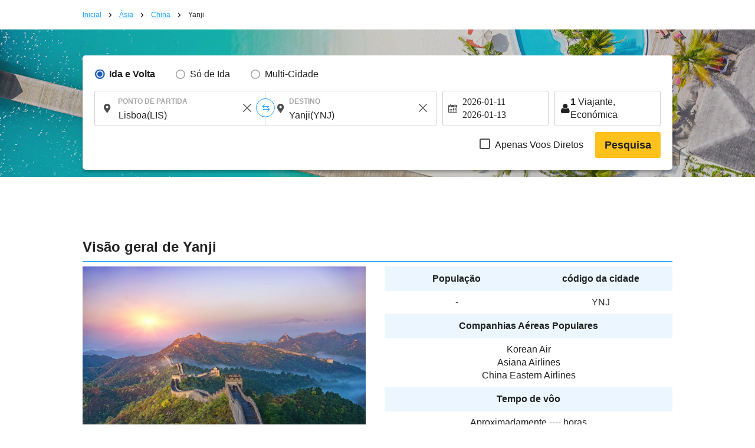

--- FILE ---
content_type: text/html; charset=UTF-8
request_url: https://pt.skyticket.com/tool/suggest_handler.php
body_size: 58593
content:
[{"iata_cd":"OKD","city_cd":"OKD","city":"Okadama","country":"Jap\u00e3o","country_2letter":"jp","airport":"Sapporo Okadama Airport","t_value_4":"Okadama (Sapporo)","t_value_5":"Sapporo Okadama Airport","most_min_price":[]},{"iata_cd":"RIS","city_cd":"RIS","city":"Rishiri","country":"Jap\u00e3o","country_2letter":"jp","airport":"Rishiri","t_value_4":"Rishiri","t_value_5":"Rishiri Airport","most_min_price":[]},{"iata_cd":"WKJ","city_cd":"WKJ","city":"Wakkanai","country":"Jap\u00e3o","country_2letter":"jp","airport":"Wakkanai","t_value_4":"Wakkanai","t_value_5":"Wakkanai Airport","most_min_price":[]},{"iata_cd":"SHB","city_cd":"SHB","city":"Nakashibetsu","country":"Jap\u00e3o","country_2letter":"jp","airport":"Nemuro Nakashibetsu","t_value_4":"Nemuro Nakashibetsu","t_value_5":"Nakashibetsu Airport","most_min_price":[]},{"iata_cd":"MBE","city_cd":"MBE","city":"Monbetsu","country":"Jap\u00e3o","country_2letter":"jp","airport":"Okhotsk Monbetsu","t_value_4":"Okhotsk Monbetsu","t_value_5":"Okhotsk Monbetsu Airport","most_min_price":[]},{"iata_cd":"MMB","city_cd":"MMB","city":"memannbetu","country":"Jap\u00e3o","country_2letter":"jp","airport":"Memanbetsu","t_value_4":"Memanbetsu","t_value_5":"Memanbetsu Airport","most_min_price":[]},{"iata_cd":"AKJ","city_cd":"AKJ","city":"Asahikawa","country":"Jap\u00e3o","country_2letter":"jp","airport":"Asahikawa","t_value_4":"Asahikawa","t_value_5":"Asahikawa Airport","most_min_price":{"EUR":{"LIS":"EUR1,284"}}},{"iata_cd":"KUH","city_cd":"KUH","city":"kusiro","country":"Jap\u00e3o","country_2letter":"jp","airport":"Kushiro","t_value_4":"Kushiro","t_value_5":"Kushiro Airport","most_min_price":{"EUR":{"OPO":"EUR1,082"}}},{"iata_cd":"OBO","city_cd":"OBO","city":"obihiro","country":"Jap\u00e3o","country_2letter":"jp","airport":"Tokachi Obihiro","t_value_4":"Tokachi Obihiro","t_value_5":"Tokachi\u2013Obihiro Airport","most_min_price":[]},{"iata_cd":"OIR","city_cd":"OIR","city":"Okushiri","country":"Jap\u00e3o","country_2letter":"jp","airport":"Okushiri","t_value_4":"Okushiri","t_value_5":"Okushiri Airport","most_min_price":[]},{"iata_cd":"ONJ","city_cd":"ONJ","city":"Odatenoshiro","country":"Jap\u00e3o","country_2letter":"jp","airport":"Odate Noshiro","t_value_4":"Odate Noshiro","t_value_5":"Odate\u2013Noshiro Airport","most_min_price":[]},{"iata_cd":"HAC","city_cd":"HAC","city":"Hachijoshima","country":"Jap\u00e3o","country_2letter":"jp","airport":"Hachijojima","t_value_4":"Hachijojima","t_value_5":"Hachijojima Airport","most_min_price":[]},{"iata_cd":"TJH","city_cd":"TJH","city":"Tajima","country":"Jap\u00e3o","country_2letter":"jp","airport":"Tanba","t_value_4":"Tajima","t_value_5":"Tajima Airport","most_min_price":[]},{"iata_cd":"OKI","city_cd":"OKI","city":"Oki","country":"Jap\u00e3o","country_2letter":"jp","airport":"Oki","t_value_4":"Oki","t_value_5":"Oki Airport","most_min_price":[]},{"iata_cd":"TSJ","city_cd":"TSJ","city":"Tsushima","country":"Jap\u00e3o","country_2letter":"jp","airport":"Tsushima","t_value_4":"Tsushima","t_value_5":"Tsushima Airport","most_min_price":[]},{"iata_cd":"IKI","city_cd":"IKI","city":"Iki","country":"Jap\u00e3o","country_2letter":"jp","airport":"Iki","t_value_4":"Iki","t_value_5":"Iki Airport","most_min_price":[]},{"iata_cd":"FUJ","city_cd":"FUJ","city":"GotoFukue","country":"Jap\u00e3o","country_2letter":"jp","airport":"Fukue","t_value_4":"Fukue","t_value_5":"Fukue Airport (Goto-Fukue Airport)","most_min_price":[]},{"iata_cd":"AXJ","city_cd":"AXJ","city":"Amakusa","country":"Jap\u00e3o","country_2letter":"jp","airport":"Amakusa","t_value_4":"Amakusa","t_value_5":"Amakusa Airfield","most_min_price":[]},{"iata_cd":"TNE","city_cd":"TNE","city":"Tanegashima","country":"Jap\u00e3o","country_2letter":"jp","airport":"Tanegashima","t_value_4":"Tanegashima","t_value_5":"Kyutanegashima Airport","most_min_price":[]},{"iata_cd":"KUM","city_cd":"KUM","city":"Yakushima","country":"Jap\u00e3o","country_2letter":"jp","airport":"Yakushima","t_value_4":"Yakushima","t_value_5":"Yakushima Airport","most_min_price":[]},{"iata_cd":"KKX","city_cd":"KKX","city":"Kikaijima","country":"Jap\u00e3o","country_2letter":"jp","airport":"Kikaijima","t_value_4":"Kikaiga Shima","t_value_5":"Kikai Airport (Kikai\/Kikaigashima Island Airport)","most_min_price":[]},{"iata_cd":"TKN","city_cd":"TKN","city":"Tokunoshima","country":"Jap\u00e3o","country_2letter":"jp","airport":"Tokunoshima","t_value_4":"Tokunoshima","t_value_5":"Tokunoshima Airport","most_min_price":[]},{"iata_cd":"OKE","city_cd":"OKE","city":"Okinoerabu","country":"Jap\u00e3o","country_2letter":"jp","airport":"Okinoerabu","t_value_4":"Okino Erabu","t_value_5":"Okinoerabu Airport","most_min_price":[]},{"iata_cd":"RNJ","city_cd":"RNJ","city":"Yoron","country":"Jap\u00e3o","country_2letter":"jp","airport":"Yoron","t_value_4":"Yoron","t_value_5":"Yoron Airport","most_min_price":[]},{"iata_cd":"MMY","city_cd":"MMY","city":"Miyakojima","country":"Jap\u00e3o","country_2letter":"jp","airport":"Miyako","t_value_4":"Miyako","t_value_5":"Miyako Airport","most_min_price":{"EUR":{"OPO":"EUR1,383"}}},{"iata_cd":"SHI","city_cd":"SHI","city":"Shimojishima","country":"Jap\u00e3o","country_2letter":"jp","airport":"Shimojishima","t_value_4":"Shimojishima","t_value_5":"Shimojishima Airport","most_min_price":[]},{"iata_cd":"KTD","city_cd":"KTD","city":"Kitadaito","country":"Jap\u00e3o","country_2letter":"jp","airport":"Kitadaitou","t_value_4":"Kitadaito","t_value_5":"Kitadaito Airport","most_min_price":[]},{"iata_cd":"MMD","city_cd":"MMD","city":"Minamidaito","country":"Jap\u00e3o","country_2letter":"jp","airport":"Minamidaitou","t_value_4":"Minami Daito","t_value_5":"Minami-Daito Airport","most_min_price":[]},{"iata_cd":"UEO","city_cd":"UEO","city":"kumejima","country":"Jap\u00e3o","country_2letter":"jp","airport":"Kumejima","t_value_4":"Kumejima","t_value_5":"Kumejima Airport","most_min_price":[]},{"iata_cd":"TRA","city_cd":"TRA","city":"Tarama","country":"Jap\u00e3o","country_2letter":"jp","airport":"Tarama","t_value_4":"Tarama","t_value_5":"Tarama Airport","most_min_price":[]},{"iata_cd":"ISG","city_cd":"ISG","city":"Ishigaki","country":"Jap\u00e3o","country_2letter":"jp","airport":"Ishigaki","t_value_4":"Ishigaki","t_value_5":"Shin-Ishigaki Airport (Painushima Ishigaki Airport)","most_min_price":[]},{"iata_cd":"OGN","city_cd":"OGN","city":"Yonaguni","country":"Jap\u00e3o","country_2letter":"jp","airport":"Yonaguni","t_value_4":"Yonaguni","t_value_5":"Yonaguni Airport","most_min_price":[]},{"iata_cd":"CTS","city_cd":"SPK","city":"Sapporo","country":"Jap\u00e3o","country_2letter":"jp","airport":"Sapporo(Chitose)","t_value_4":"Chitose (Sapporo)","t_value_5":"New-Chitose Airport (Sapporo)","most_min_price":{"EUR":{"LIS":"EUR834","OPO":"EUR838","FUK":"EUR40","NGO":"EUR39","HIJ":"EUR73","OKA":"EUR65"}}},{"iata_cd":"SPK","city_cd":"SPK","city":"Sapporo","country":"Jap\u00e3o","country_2letter":"jp","airport":"Sapporo","t_value_4":"Sapporo","t_value_5":"Sapporo (Shin-Chitose \/ Okadama)","most_min_price":{"EUR":{"LIS":"EUR834","OPO":"EUR838","FUK":"EUR40","NGO":"EUR39","HIJ":"EUR73","OKA":"EUR65"}}},{"iata_cd":"HKD","city_cd":"HKD","city":"Hakodate","country":"Jap\u00e3o","country_2letter":"jp","airport":"Hakodate","t_value_4":"Hakodate","t_value_5":"Hakodate Airport","most_min_price":[]},{"iata_cd":"AOJ","city_cd":"AOJ","city":"Aomori","country":"Jap\u00e3o","country_2letter":"jp","airport":"Aomori","t_value_4":"Aomori","t_value_5":"Aomori Airport","most_min_price":[]},{"iata_cd":"MSJ","city_cd":"AOJ","city":"Aomori","country":"Jap\u00e3o","country_2letter":"jp","airport":"Misawa","t_value_4":"Misawa","t_value_5":"Misawa Air Base","most_min_price":[]},{"iata_cd":"AXT","city_cd":"AXT","city":"Akita","country":"Jap\u00e3o","country_2letter":"jp","airport":"Akita","t_value_4":"Akita","t_value_5":"Akita Airport","most_min_price":{"EUR":{"OPO":"EUR2,441"}}},{"iata_cd":"GAJ","city_cd":"GAJ","city":"yamagata","country":"Jap\u00e3o","country_2letter":"jp","airport":"Yamagata","t_value_4":"Yamagata","t_value_5":"Yamagata Airport","most_min_price":[]},{"iata_cd":"SYO","city_cd":"GAJ","city":"yamagata","country":"Jap\u00e3o","country_2letter":"jp","airport":"Shonai","t_value_4":"Shonai","t_value_5":"Shonai Airport","most_min_price":[]},{"iata_cd":"SDJ","city_cd":"SDJ","city":"Sendai","country":"Jap\u00e3o","country_2letter":"jp","airport":"Sendai","t_value_4":"Sendai","t_value_5":"Sendai Airport","most_min_price":[]},{"iata_cd":"FKS","city_cd":"FKS","city":"Fukushima","country":"Jap\u00e3o","country_2letter":"jp","airport":"Fukushima","t_value_4":"Fukushima","t_value_5":"Fukushima Airport","most_min_price":[]},{"iata_cd":"KIJ","city_cd":"KIJ","city":"Niigata","country":"Jap\u00e3o","country_2letter":"jp","airport":"Niigata","t_value_4":"Niigata","t_value_5":"Niigata Airport","most_min_price":[]},{"iata_cd":"MMJ","city_cd":"MMJ","city":"Matsumoto","country":"Jap\u00e3o","country_2letter":"jp","airport":"ShinshuMatsumoto","t_value_4":"Shinshu Matsumoto","t_value_5":"Matsumoto Airport (Shinshu-Matsumoto Airport)","most_min_price":[]},{"iata_cd":"TOY","city_cd":"TOY","city":"Toyama","country":"Jap\u00e3o","country_2letter":"jp","airport":"Toyama","t_value_4":"Toyama","t_value_5":"Toyama Airport","most_min_price":[]},{"iata_cd":"NTQ","city_cd":"TOY","city":"Toyama","country":"Jap\u00e3o","country_2letter":"jp","airport":"Noto","t_value_4":"Noto","t_value_5":"Noto Airport","most_min_price":[]},{"iata_cd":"KMQ","city_cd":"KMQ","city":"Kanazawa","country":"Jap\u00e3o","country_2letter":"jp","airport":"Komatsu","t_value_4":"Komatsu","t_value_5":"Komatsu Airport","most_min_price":[]},{"iata_cd":"HND","city_cd":"TYO","city":"T\u00f3quio","country":"Jap\u00e3o","country_2letter":"jp","airport":"Haneda Airport","t_value_4":"Tokyo (Haneda)","t_value_5":"Tokyo (Haneda)","most_min_price":{"EUR":{"FAO":"EUR1,394","LIS":"EUR707","OPO":"EUR748","SPK":"EUR25","OSA":"EUR31","FUK":"EUR35","OKA":"EUR38","NGO":"EUR49","HIJ":"EUR64","KOJ":"EUR37"}}},{"iata_cd":"NRT","city_cd":"TYO","city":"T\u00f3quio","country":"Jap\u00e3o","country_2letter":"jp","airport":"Narita International Airport","t_value_4":"Tokyo (Narita)","t_value_5":"Narita International Airport","most_min_price":{"EUR":{"FAO":"EUR1,394","LIS":"EUR707","OPO":"EUR748","SPK":"EUR25","OSA":"EUR31","FUK":"EUR35","OKA":"EUR38","NGO":"EUR49","HIJ":"EUR64","KOJ":"EUR37"}}},{"iata_cd":"TYO","city_cd":"TYO","city":"T\u00f3quio","country":"Jap\u00e3o","country_2letter":"jp","airport":"Tokyo(Narita\u30fbHaneda)","t_value_4":"Tokyo(Narita\u30fbHaneda)","t_value_5":"Tokyo (Narita \/ Haneda)","most_min_price":{"EUR":{"FAO":"EUR1,394","LIS":"EUR707","OPO":"EUR748","SPK":"EUR25","OSA":"EUR31","FUK":"EUR35","OKA":"EUR38","NGO":"EUR49","HIJ":"EUR64","KOJ":"EUR37"}}},{"iata_cd":"IBR","city_cd":"IBR","city":"Ibaraki","country":"Jap\u00e3o","country_2letter":"jp","airport":"Ibaraki","t_value_4":"Ibaraki\u00a0","t_value_5":"Ibaraki Airport (Hyakuri Airfield)","most_min_price":[]},{"iata_cd":"FSZ","city_cd":"FSZ","city":"Shizuoka","country":"Jap\u00e3o","country_2letter":"jp","airport":"Shizuoka","t_value_4":"Shizuoka","t_value_5":"Shizuoka Airport (Mt. Fuji Shizuoka Airport)","most_min_price":[]},{"iata_cd":"NGO","city_cd":"NGO","city":"Nagoya","country":"Jap\u00e3o","country_2letter":"jp","airport":"Nagoya(Chubu)","t_value_4":"Nagoya(Chubu)","t_value_5":"Chubu Centrair International Airport","most_min_price":{"EUR":{"LIS":"EUR873","OPO":"EUR860","SPK":"EUR39","TYO":"EUR49","FUK":"EUR19","OKA":"EUR34","KOJ":"EUR37"}}},{"iata_cd":"NKM","city_cd":"NGO","city":"Nagoya","country":"Jap\u00e3o","country_2letter":"jp","airport":"Nagoya ( Komaki )","t_value_4":"Nagoya ( Komaki )","t_value_5":"Nagoya Airfield (Komaki Airport)","most_min_price":{"EUR":{"LIS":"EUR873","OPO":"EUR860","SPK":"EUR39","TYO":"EUR49","FUK":"EUR19","OKA":"EUR34","KOJ":"EUR37"}}},{"iata_cd":"ITM","city_cd":"OSA","city":"Osaka","country":"Jap\u00e3o","country_2letter":"jp","airport":"Osaka(Itami)","t_value_4":"Osaka(Itami)","t_value_5":"Itami Airport (Osaka International Airport)","most_min_price":{"EUR":{"FAO":"EUR1,220","LIS":"EUR697","OPO":"EUR800","TYO":"EUR30","SPK":"EUR38","FUK":"EUR32","OKA":"EUR35","KOJ":"EUR31"}}},{"iata_cd":"KIX","city_cd":"OSA","city":"Osaka","country":"Jap\u00e3o","country_2letter":"jp","airport":"Osaka(Kansai)","t_value_4":"Osaka(Kansai)","t_value_5":"Kansai International Airport","most_min_price":{"EUR":{"FAO":"EUR1,220","LIS":"EUR697","OPO":"EUR800","TYO":"EUR30","SPK":"EUR38","FUK":"EUR32","OKA":"EUR35","KOJ":"EUR31"}}},{"iata_cd":"OSA","city_cd":"OSA","city":"Osaka","country":"Jap\u00e3o","country_2letter":"jp","airport":"Osaka(Kansai,Itami)","t_value_4":"Osaka(Kansai,Itami)","t_value_5":"Osaka (Kansai \/ Itami)","most_min_price":{"EUR":{"FAO":"EUR1,220","LIS":"EUR697","OPO":"EUR800","TYO":"EUR30","SPK":"EUR38","FUK":"EUR32","OKA":"EUR35","KOJ":"EUR31"}}},{"iata_cd":"UKB","city_cd":"OSA","city":"Osaka","country":"Jap\u00e3o","country_2letter":"jp","airport":"Kobe","t_value_4":"Kobe","t_value_5":"Kobe Airport","most_min_price":{"EUR":{"FAO":"EUR1,220","LIS":"EUR697","OPO":"EUR800","TYO":"EUR30","SPK":"EUR38","FUK":"EUR32","OKA":"EUR35","KOJ":"EUR31"}}},{"iata_cd":"OKJ","city_cd":"OKJ","city":"Okayama","country":"Jap\u00e3o","country_2letter":"jp","airport":"Okayama","t_value_4":"Okayama","t_value_5":"Okayama Airport","most_min_price":{"EUR":{"OPO":"EUR999"}}},{"iata_cd":"HIJ","city_cd":"HIJ","city":"Hiroshima","country":"Jap\u00e3o","country_2letter":"jp","airport":"Hiroshima","t_value_4":"Hiroshima","t_value_5":"Hiroshima Airport","most_min_price":{"EUR":{"LIS":"EUR1,495","SPK":"EUR73","TYO":"EUR64","OKA":"EUR71"}}},{"iata_cd":"YGJ","city_cd":"YGJ","city":"yonago","country":"Jap\u00e3o","country_2letter":"jp","airport":"Yonago","t_value_4":"Yonago","t_value_5":"Miho\u2013Yonago Airport","most_min_price":[]},{"iata_cd":"TTJ","city_cd":"TTJ","city":"Tottori","country":"Jap\u00e3o","country_2letter":"jp","airport":"Tottori","t_value_4":"Tottori","t_value_5":"Tottori Airport","most_min_price":[]},{"iata_cd":"UBJ","city_cd":"UBJ","city":"yamaguchi","country":"Jap\u00e3o","country_2letter":"jp","airport":"Yamaguchi Ube","t_value_4":"Yamaguchi Ube","t_value_5":"Yamaguchi Ube Airport","most_min_price":[]},{"iata_cd":"IWK","city_cd":"IWK","city":"Iwakuni","country":"Jap\u00e3o","country_2letter":"jp","airport":"Iwakuni","t_value_4":"Iwakuni","t_value_5":"Iwakuni Kintaikyo Airport","most_min_price":[]},{"iata_cd":"TAK","city_cd":"TAK","city":"Takamatsu","country":"Jap\u00e3o","country_2letter":"jp","airport":"Takamatsu","t_value_4":"Takamatsu","t_value_5":"Takamatsu Airport","most_min_price":[]},{"iata_cd":"TKS","city_cd":"TKS","city":"Tokushima","country":"Jap\u00e3o","country_2letter":"jp","airport":"Tokushima","t_value_4":"Tokushima","t_value_5":"Tokushima Awaodori Airport","most_min_price":{"EUR":{"LIS":"EUR4,080"}}},{"iata_cd":"KCZ","city_cd":"KCZ","city":"kochi","country":"Jap\u00e3o","country_2letter":"jp","airport":"Kochi","t_value_4":"Kochi","t_value_5":"Kochi Airport (Kochi Ryoma Airport)","most_min_price":[]},{"iata_cd":"MYJ","city_cd":"MYJ","city":"Matsuyama","country":"Jap\u00e3o","country_2letter":"jp","airport":"Matsuyama","t_value_4":"Matsuyama","t_value_5":"Matsuyama Airport","most_min_price":{"EUR":{"LIS":"EUR1,411"}}},{"iata_cd":"KKJ","city_cd":"KKJ","city":"Kitakyushu","country":"Jap\u00e3o","country_2letter":"jp","airport":"Kitakyushu","t_value_4":"Kitakyushu","t_value_5":"Kitakyushu Airport","most_min_price":{"EUR":{"OPO":"EUR2,488"}}},{"iata_cd":"FUK","city_cd":"FUK","city":"Fukuoka","country":"Jap\u00e3o","country_2letter":"jp","airport":"Fukuoka","t_value_4":"Fukuoka","t_value_5":"Fukuoka Airport","most_min_price":{"EUR":{"LIS":"EUR847","OPO":"EUR842","TYO":"EUR35","SPK":"EUR40","OSA":"EUR33","OKA":"EUR33","NGO":"EUR35","KOJ":"EUR55"}}},{"iata_cd":"HSG","city_cd":"HSG","city":"Saga","country":"Jap\u00e3o","country_2letter":"jp","airport":"Saga","t_value_4":"Saga","t_value_5":"Saga Airport","most_min_price":[]},{"iata_cd":"NGS","city_cd":"NGS","city":"Nagasaki","country":"Jap\u00e3o","country_2letter":"jp","airport":"NGSNagasaki","t_value_4":"Nagasaki","t_value_5":"Nagasaki Airport","most_min_price":[]},{"iata_cd":"KMJ","city_cd":"KMJ","city":"Kumamoto","country":"Jap\u00e3o","country_2letter":"jp","airport":"Kumamoto","t_value_4":"Kumamoto","t_value_5":"Kumamoto Airport","most_min_price":[]},{"iata_cd":"OIT","city_cd":"OIT","city":"Muito","country":"Jap\u00e3o","country_2letter":"jp","airport":"Oita","t_value_4":"Oita","t_value_5":"Oita Airport","most_min_price":[]},{"iata_cd":"KMI","city_cd":"KMI","city":"Miyazaki","country":"Jap\u00e3o","country_2letter":"jp","airport":"Miyazaki","t_value_4":"Miyazaki","t_value_5":"Miyazaki Airport","most_min_price":{"EUR":{"LIS":"EUR1,457"}}},{"iata_cd":"KOJ","city_cd":"KOJ","city":"Kagoshima","country":"Jap\u00e3o","country_2letter":"jp","airport":"Kagoshima","t_value_4":"Kagoshima","t_value_5":"Kagoshima Airport","most_min_price":{"EUR":{"OPO":"EUR1,047","TYO":"EUR37","NGO":"EUR37","OSA":"EUR31","OKA":"EUR68","FUK":"EUR53"}}},{"iata_cd":"ASJ","city_cd":"ASJ","city":"Amami Oshima","country":"Jap\u00e3o","country_2letter":"jp","airport":"Amami Oshima","t_value_4":"Amami Oshima","t_value_5":"Amami Airport","most_min_price":[]},{"iata_cd":"OKA","city_cd":"OKA","city":"Okinawa","country":"Jap\u00e3o","country_2letter":"jp","airport":"Naha","t_value_4":"Okinawa (Naha) ","t_value_5":"Naha Airport","most_min_price":{"EUR":{"LIS":"EUR1,133","TYO":"EUR38","SPK":"EUR65","NGO":"EUR36","OSA":"EUR35","HIJ":"EUR74","FUK":"EUR33","KOJ":"EUR68"}}},{"iata_cd":"NYC","city_cd":"NYC","city":"Nova Iorque","country":"Am\u00e9rica","country_2letter":"us","airport":"New York","t_value_4":"New York","t_value_5":"New York","most_min_price":{"EUR":{"FAO":"EUR505","LIS":"EUR310","OPO":"EUR324"}}},{"iata_cd":"JFK","city_cd":"NYC","city":"Nova Iorque","country":"Am\u00e9rica","country_2letter":"us","airport":"John F. Kennedy","t_value_4":"John F. Kennedy","t_value_5":"John F. Kennedy International Airport","most_min_price":{"EUR":{"FAO":"EUR505","LIS":"EUR310","OPO":"EUR324"}}},{"iata_cd":"EWR","city_cd":"NYC","city":"Nova Iorque","country":"Am\u00e9rica","country_2letter":"us","airport":"Newark Liberty","t_value_4":"Newark Liberty","t_value_5":"Newark Liberty International Airport","most_min_price":{"EUR":{"FAO":"EUR505","LIS":"EUR310","OPO":"EUR324"}}},{"iata_cd":"LGA","city_cd":"NYC","city":"Nova Iorque","country":"Am\u00e9rica","country_2letter":"us","airport":"LaGuardia","t_value_4":"LaGuardia","t_value_5":"LaGuardia Airport","most_min_price":{"EUR":{"FAO":"EUR505","LIS":"EUR310","OPO":"EUR324"}}},{"iata_cd":"SWF","city_cd":"NYC","city":"Nova Iorque","country":"Am\u00e9rica","country_2letter":"us","airport":"Newburgh Stewart","t_value_4":"Newburgh Stewart","t_value_5":"Stewart International Airport","most_min_price":{"EUR":{"FAO":"EUR505","LIS":"EUR310","OPO":"EUR324"}}},{"iata_cd":"LAX","city_cd":"LAX","city":"Los Angeles","country":"Am\u00e9rica","country_2letter":"us","airport":"Los Angeles","t_value_4":"Los Angeles","t_value_5":"Los Angeles International Airport","most_min_price":{"EUR":{"LIS":"EUR527","OPO":"EUR691"}}},{"iata_cd":"SFO","city_cd":"SFO","city":"S\u00e3o Francisco","country":"Am\u00e9rica","country_2letter":"us","airport":"San Francisco","t_value_4":"San Francisco","t_value_5":"San Francisco International Airport","most_min_price":{"EUR":{"LIS":"EUR491","OPO":"EUR619"}}},{"iata_cd":"LAS","city_cd":"LAS","city":"Las Vegas","country":"Am\u00e9rica","country_2letter":"us","airport":"Harry Reid (Las Vegas)","t_value_4":"Harry Reid (Las Vegas)","t_value_5":"Harry Reid International Airport","most_min_price":{"EUR":{"OPO":"EUR824"}}},{"iata_cd":"MCO","city_cd":"ORL","city":"Orlando","country":"Am\u00e9rica","country_2letter":"us","airport":"Orlando ","t_value_4":"Orlando ","t_value_5":"Orlando International Airport","most_min_price":[]},{"iata_cd":"SEA","city_cd":"SEA","city":"Seattle","country":"Am\u00e9rica","country_2letter":"us","airport":"Seattle\u2013Tacoma (Sea\u2013Tac)","t_value_4":"Seattle\u2013Tacoma (Sea\u2013Tac)","t_value_5":"Seattle-Tacoma International Airport","most_min_price":{"EUR":{"LIS":"EUR723","OPO":"EUR767"}}},{"iata_cd":"BOS","city_cd":"BOS","city":"Boston","country":"Am\u00e9rica","country_2letter":"us","airport":"Logan (Lt. General Edward Lawrence Logan) (Boston)","t_value_4":"Logan (Lt. General Edward Lawrence Logan) (Boston)","t_value_5":"Logan International Airport","most_min_price":{"EUR":{"LIS":"EUR528","OPO":"EUR521"}}},{"iata_cd":"IAD","city_cd":"WAS","city":"Washington D.C","country":"Am\u00e9rica","country_2letter":"us","airport":"Washington Dulles","t_value_4":"Washington Dulles","t_value_5":"Washington Dulles International Airport","most_min_price":[]},{"iata_cd":"DCA","city_cd":"WAS","city":"Washington D.C","country":"Am\u00e9rica","country_2letter":"us","airport":"Ronald Reagan Washington","t_value_4":"Ronald Reagan Washington","t_value_5":"Ronald Reagan Washington National Airport","most_min_price":[]},{"iata_cd":"BWI","city_cd":"WAS","city":"Washington D.C","country":"Am\u00e9rica","country_2letter":"us","airport":"Baltimore Washington","t_value_4":"Baltimore Washington","t_value_5":"Baltimore-Washington International Airport","most_min_price":[]},{"iata_cd":"ORD","city_cd":"CHI","city":"Chicago","country":"Am\u00e9rica","country_2letter":"us","airport":"Chicago O'Hare (O'Hare Field)","t_value_4":"Chicago O'Hare (O'Hare Field)","t_value_5":"O'Hare International Airport","most_min_price":[]},{"iata_cd":"MDW","city_cd":"CHI","city":"Chicago","country":"Am\u00e9rica","country_2letter":"us","airport":"Chicago Midway","t_value_4":"Chicago Midway","t_value_5":"Chicago Midway International Airport","most_min_price":[]},{"iata_cd":"CHI","city_cd":"CHI","city":"Chicago","country":"Am\u00e9rica","country_2letter":"us","airport":"Chicago","t_value_4":"Chicago","t_value_5":"Chicago O'Hare International Airport","most_min_price":[]},{"iata_cd":"DFW","city_cd":"DFW","city":"Dallas","country":"Am\u00e9rica","country_2letter":"us","airport":"Dallas Fort Worth","t_value_4":"Dallas Fort Worth","t_value_5":"Dallas\/Fort Worth International Airport","most_min_price":[]},{"iata_cd":"DAL","city_cd":"DFW","city":"Dallas","country":"Am\u00e9rica","country_2letter":"us","airport":"Dallas Lovefield","t_value_4":"Dallas Lovefield","t_value_5":"Dallas Love Field Airport","most_min_price":[]},{"iata_cd":"SAN","city_cd":"SAN","city":"San Diego","country":"Am\u00e9rica","country_2letter":"us","airport":"San Diego (Lindbergh Field)","t_value_4":"San Diego (Lindbergh Field)","t_value_5":"San Diego International Airport","most_min_price":[]},{"iata_cd":"ATL","city_cd":"ATL","city":"Atlanta","country":"Am\u00e9rica","country_2letter":"us","airport":"Hartsfield-Jackson Atlanta","t_value_4":"Hartsfield-Jackson Atlanta","t_value_5":"Hartsfield-Jackson Atlanta International Airport","most_min_price":[]},{"iata_cd":"HOU","city_cd":"HOU","city":"Houston","country":"Am\u00e9rica","country_2letter":"us","airport":"William P. Hobby (Houston)","t_value_4":"William P. Hobby (Houston)","t_value_5":"William P. Hobby Airport","most_min_price":[]},{"iata_cd":"IAH","city_cd":"HOU","city":"Houston","country":"Am\u00e9rica","country_2letter":"us","airport":"George Bush Intercontinental ","t_value_4":"George Bush Intercontinental ","t_value_5":"George Bush Intercontinental Airport","most_min_price":[]},{"iata_cd":"SLC","city_cd":"SLC","city":"Salt Lake City","country":"Am\u00e9rica","country_2letter":"us","airport":"Salt Lake City","t_value_4":"Salt Lake City","t_value_5":"Salt Lake City International Airport","most_min_price":[]},{"iata_cd":"MIA","city_cd":"MIA","city":"Miami","country":"Am\u00e9rica","country_2letter":"us","airport":"Miami ","t_value_4":"Miami ","t_value_5":"Miami International Airport","most_min_price":[]},{"iata_cd":"DEN","city_cd":"DEN","city":"Denver","country":"Am\u00e9rica","country_2letter":"us","airport":"Denver ","t_value_4":"Denver ","t_value_5":"Denver International Airport","most_min_price":[]},{"iata_cd":"PDX","city_cd":"PDX","city":"Portland (Oregon)","country":"Am\u00e9rica","country_2letter":"us","airport":"Portland ","t_value_4":"Portland ","t_value_5":"Portland International Airport","most_min_price":[]},{"iata_cd":"ABR","city_cd":"ABR","city":"Aberdeen (South Dakota)","country":"Am\u00e9rica","country_2letter":"us","airport":"Aberdeen Municipal","t_value_4":"Aberdeen Municipal","t_value_5":"Aberdeen Regional Airport","most_min_price":[]},{"iata_cd":"ABI","city_cd":"ABI","city":"Abilene (Texas)","country":"Am\u00e9rica","country_2letter":"us","airport":"Abilene","t_value_4":"Abilene","t_value_5":"Abilene Regional Airport","most_min_price":[]},{"iata_cd":"CAK","city_cd":"CAK","city":"Akron \/ Canton","country":"Am\u00e9rica","country_2letter":"us","airport":"Akron\/Canton","t_value_4":"Akron\/Canton","t_value_5":"Akron-Canton Regional Airport","most_min_price":[]},{"iata_cd":"ABY","city_cd":"ABY","city":"Albany (Georgia)","country":"Am\u00e9rica","country_2letter":"us","airport":"Albany Doghrty Co","t_value_4":"Albany Doghrty Co","t_value_5":"Southwest Georgia Regional Airport","most_min_price":[]},{"iata_cd":"ALB","city_cd":"ALB","city":"Albany (New York State)","country":"Am\u00e9rica","country_2letter":"us","airport":"Albany","t_value_4":"Albany","t_value_5":"Albany International Airport","most_min_price":[]},{"iata_cd":"ABQ","city_cd":"ABQ","city":"Albuquerque","country":"Am\u00e9rica","country_2letter":"us","airport":"Albuquerque","t_value_4":"Albuquerque","t_value_5":"Albuquerque International Airport","most_min_price":[]},{"iata_cd":"AEX","city_cd":"AEX","city":"Alexandria (Louisiana)","country":"Am\u00e9rica","country_2letter":"us","airport":"Alexandria","t_value_4":"Alexandria","t_value_5":"Alexandria International Airport","most_min_price":[]},{"iata_cd":"ABE","city_cd":"ABE","city":"Allentown (Pennsylvania)","country":"Am\u00e9rica","country_2letter":"us","airport":"Allentown","t_value_4":"Allentown","t_value_5":"Lehigh Valley International Airport","most_min_price":[]},{"iata_cd":"APN","city_cd":"APN","city":"Alpena (Michigan)","country":"Am\u00e9rica","country_2letter":"us","airport":"Alpena County Reg","t_value_4":"Alpena County Reg","t_value_5":"Alpena County Regional Airport","most_min_price":[]},{"iata_cd":"AOO","city_cd":"AOO","city":"Altoona (Pennsylvania)","country":"Am\u00e9rica","country_2letter":"us","airport":"Altoona","t_value_4":"Altoona","t_value_5":"Altoona Blair County Airport","most_min_price":[]},{"iata_cd":"AMA","city_cd":"AMA","city":"Amarillo","country":"Am\u00e9rica","country_2letter":"us","airport":"Rick Husband Amarillo","t_value_4":"Rick Husband Amarillo","t_value_5":"Rick Husband Amarillo International Airport","most_min_price":[]},{"iata_cd":"ANC","city_cd":"ANC","city":"Ancoragem","country":"Am\u00e9rica","country_2letter":"us","airport":"Anchorage","t_value_4":"Anchorage","t_value_5":"Ted Stevens Anchorage International Airport","most_min_price":[]},{"iata_cd":"ANI","city_cd":"ANI","city":"Aniak","country":"Am\u00e9rica","country_2letter":"us","airport":"Aniak","t_value_4":"Aniak","t_value_5":"Aniak Airport","most_min_price":[]},{"iata_cd":"ATW","city_cd":"ATW","city":"Appleton (Wisconsin)","country":"Am\u00e9rica","country_2letter":"us","airport":"Appleton Outagam Co","t_value_4":"Appleton Outagam Co","t_value_5":"Appleton International Airport","most_min_price":[]},{"iata_cd":"ACV","city_cd":"ACV","city":"Arcata\/Eureka","country":"Am\u00e9rica","country_2letter":"us","airport":"Eureka\/Arcata","t_value_4":"Eureka\/Arcata","t_value_5":"Arcata-Eureka Airport","most_min_price":[]},{"iata_cd":"AVL","city_cd":"AVL","city":"Asheville (North Carolina)","country":"Am\u00e9rica","country_2letter":"us","airport":"Asheville","t_value_4":"Asheville","t_value_5":"Asheville Regional Airport","most_min_price":[]},{"iata_cd":"ASE","city_cd":"ASE","city":"Aspen","country":"Am\u00e9rica","country_2letter":"us","airport":"Aspen","t_value_4":"Aspen","t_value_5":"Aspen-Pitkin County Airport","most_min_price":[]},{"iata_cd":"ACY","city_cd":"ACY","city":"Atlantic City (New Jersey)","country":"Am\u00e9rica","country_2letter":"us","airport":"Atlantic City","t_value_4":"Atlantic City","t_value_5":"Atlantic City International Airport","most_min_price":[]},{"iata_cd":"AGS","city_cd":"AGS","city":"Augusta (Georgia)","country":"Am\u00e9rica","country_2letter":"us","airport":"Augusta Bush Fld","t_value_4":"Augusta Bush Fld","t_value_5":"Augusta Regional Airport","most_min_price":[]},{"iata_cd":"AUS","city_cd":"AUS","city":"Austin","country":"Am\u00e9rica","country_2letter":"us","airport":"Austin-Bergstrom","t_value_4":"Austin-Bergstrom","t_value_5":"Austin\u2013Bergstrom International Airport","most_min_price":[]},{"iata_cd":"BFL","city_cd":"BFL","city":"Bakersfield (California)","country":"Am\u00e9rica","country_2letter":"us","airport":"Bakersfield","t_value_4":"Bakersfield","t_value_5":"Meadows Field Airport","most_min_price":[]},{"iata_cd":"BGR","city_cd":"BGR","city":"Bangor","country":"Am\u00e9rica","country_2letter":"us","airport":"Bangor","t_value_4":"Bangor","t_value_5":"Bangor International Airport","most_min_price":[]},{"iata_cd":"BRW","city_cd":"BRW","city":"Barrow (Alaska)","country":"Am\u00e9rica","country_2letter":"us","airport":"Barrow","t_value_4":"Barrow","t_value_5":"Wiley Post\u2013Will Rogers Memorial Airport","most_min_price":[]},{"iata_cd":"BTR","city_cd":"BTR","city":"Baton Rouge","country":"Am\u00e9rica","country_2letter":"us","airport":"baton Rouge","t_value_4":"baton Rouge","t_value_5":"Baton Rouge Metropolitan Airport","most_min_price":[]},{"iata_cd":"BPT","city_cd":"BPT","city":"Beaumont (Texas)","country":"Am\u00e9rica","country_2letter":"us","airport":"Beaumont","t_value_4":"Beaumont","t_value_5":"The Jack Brooks Regional Airport","most_min_price":[]},{"iata_cd":"BLI","city_cd":"BLI","city":"Bellingham (Washington)","country":"Am\u00e9rica","country_2letter":"us","airport":"Bellingham Intl","t_value_4":"Bellingham Intl","t_value_5":"Bellingham International Airport","most_min_price":[]},{"iata_cd":"BJI","city_cd":"BJI","city":"Bemidji","country":"Am\u00e9rica","country_2letter":"us","airport":"Bemidji","t_value_4":"Bemidji","t_value_5":"Bemidji Regional Airport","most_min_price":[]},{"iata_cd":"BET","city_cd":"BET","city":"Bethel (Alaska)","country":"Am\u00e9rica","country_2letter":"us","airport":"Bethel","t_value_4":"Bethel","t_value_5":"Bethel Airport","most_min_price":[]},{"iata_cd":"BIL","city_cd":"BIL","city":"Billings","country":"Am\u00e9rica","country_2letter":"us","airport":"Billings Logan","t_value_4":"Billings Logan","t_value_5":"Billings Logan International Airport","most_min_price":[]},{"iata_cd":"BGM","city_cd":"BGM","city":"Binghamton (New York)","country":"Am\u00e9rica","country_2letter":"us","airport":"Binghamton Broome Cty","t_value_4":"Binghamton Broome Cty","t_value_5":"Greater Binghamton Airport Edwin A. Link Field","most_min_price":[]},{"iata_cd":"BHM","city_cd":"BHM","city":"Birmingham (Alabama)","country":"Am\u00e9rica","country_2letter":"us","airport":"Birmingham","t_value_4":"Birmingham","t_value_5":"Birmingham-Shuttlesworth International Airport","most_min_price":[]},{"iata_cd":"BIS","city_cd":"BIS","city":"Bismarck (North Dakota)","country":"Am\u00e9rica","country_2letter":"us","airport":"Bismarck","t_value_4":"Bismarck","t_value_5":"Bismarck Municipal Airport","most_min_price":[]},{"iata_cd":"BMI","city_cd":"BMI","city":"Bloomington (Illinois)","country":"Am\u00e9rica","country_2letter":"us","airport":"Bloomington Normal","t_value_4":"Bloomington Normal","t_value_5":"Central Illinois Regional Airport at Bloomington-Normal","most_min_price":[]},{"iata_cd":"BOI","city_cd":"BOI","city":"Boise (Idaho)","country":"Am\u00e9rica","country_2letter":"us","airport":"Boise","t_value_4":"Boise","t_value_5":"Boise Airport","most_min_price":[]},{"iata_cd":"BZN","city_cd":"BZN","city":"Bozeman","country":"Am\u00e9rica","country_2letter":"us","airport":"Bozeman","t_value_4":"Bozeman","t_value_5":"Bozeman Yellowstone International Airport","most_min_price":[]},{"iata_cd":"BRD","city_cd":"BRD","city":"Brainerd","country":"Am\u00e9rica","country_2letter":"us","airport":"Brainerd Cross Wing","t_value_4":"Brainerd Cross Wing","t_value_5":"Brainerd Lakes Regional Airport","most_min_price":[]},{"iata_cd":"BRO","city_cd":"BRO","city":"Brownsville (Texas)","country":"Am\u00e9rica","country_2letter":"us","airport":"Brownsville S. Padre","t_value_4":"Brownsville S. Padre","t_value_5":"Brownsville\/South Padre Island International Airport","most_min_price":[]},{"iata_cd":"BQK","city_cd":"SSI","city":"Brunswick","country":"Am\u00e9rica","country_2letter":"us","airport":"Brunswick Glynco","t_value_4":"Brunswick Glynco","t_value_5":"Brunswick Golden Isles Airport","most_min_price":[]},{"iata_cd":"BUF","city_cd":"BUF","city":"B\u00fafalo","country":"Am\u00e9rica","country_2letter":"us","airport":"Buffalo Niagara","t_value_4":"Buffalo Niagara","t_value_5":"Buffalo Niagara International Airport","most_min_price":[]},{"iata_cd":"BUR","city_cd":"BUR","city":"Burbank","country":"Am\u00e9rica","country_2letter":"us","airport":"Burbank","t_value_4":"Burbank","t_value_5":"Bob Hope Airport","most_min_price":[]},{"iata_cd":"BTV","city_cd":"BTV","city":"Burlington (Vermont)","country":"Am\u00e9rica","country_2letter":"us","airport":"Burlington","t_value_4":"Burlington","t_value_5":"Burlington International Airport","most_min_price":[]},{"iata_cd":"BTM","city_cd":"BTM","city":"Butte (Alaska)","country":"Am\u00e9rica","country_2letter":"us","airport":"Butte","t_value_4":"Butte","t_value_5":"Bert Mooney Airport","most_min_price":[]},{"iata_cd":"CPR","city_cd":"CPR","city":"Casper","country":"Am\u00e9rica","country_2letter":"us","airport":"Casper","t_value_4":"Casper","t_value_5":"Casper\/Natrona County International Airport","most_min_price":[]},{"iata_cd":"CDC","city_cd":"CDC","city":"Cedar City","country":"Am\u00e9rica","country_2letter":"us","airport":"Cedar City","t_value_4":"Cedar City","t_value_5":"Cedar City Regional Airport","most_min_price":[]},{"iata_cd":"CID","city_cd":"CID","city":"Cedar Rapids","country":"Am\u00e9rica","country_2letter":"us","airport":"Cedar Rapids","t_value_4":"Cedar Rapids","t_value_5":"The Eastern Iowa Airport","most_min_price":[]},{"iata_cd":"CMI","city_cd":"CMI","city":"Champaign","country":"Am\u00e9rica","country_2letter":"us","airport":"Champaign","t_value_4":"Champaign","t_value_5":"University of Illinois Willard Airport","most_min_price":[]},{"iata_cd":"CHS","city_cd":"CHS","city":"Charleston (South Carolina)","country":"Am\u00e9rica","country_2letter":"us","airport":"Charleston","t_value_4":"Charleston","t_value_5":"Charleston International Airport","most_min_price":[]},{"iata_cd":"CRW","city_cd":"CRW","city":"Charleston (West Virginia)","country":"Am\u00e9rica","country_2letter":"us","airport":"Charleston","t_value_4":"Charleston","t_value_5":"Yeager Airport","most_min_price":[]},{"iata_cd":"CLT","city_cd":"CLT","city":"Charlotte","country":"Am\u00e9rica","country_2letter":"us","airport":"Charlotte Douglas","t_value_4":"Charlotte Douglas","t_value_5":"Charlotte Douglas International Airport","most_min_price":[]},{"iata_cd":"CHO","city_cd":"CHO","city":"Charlottesville (Virginia)","country":"Am\u00e9rica","country_2letter":"us","airport":"Charlottesville","t_value_4":"Charlottesville","t_value_5":"Charlottesville Albemarle Airport","most_min_price":[]},{"iata_cd":"CHA","city_cd":"CHA","city":"Chattanooga","country":"Am\u00e9rica","country_2letter":"us","airport":"Chattanooga","t_value_4":"Chattanooga","t_value_5":"Chattanooga Metropolitan Airport","most_min_price":[]},{"iata_cd":"CYS","city_cd":"CYS","city":"Cheyenne (Wyoming)","country":"Am\u00e9rica","country_2letter":"us","airport":"Cheyenne","t_value_4":"Cheyenne","t_value_5":"Cheyenne Regional Airport","most_min_price":[]},{"iata_cd":"CKB","city_cd":"CKB","city":"Clarksburg (West Virginia)","country":"Am\u00e9rica","country_2letter":"us","airport":"Clarksburg","t_value_4":"Clarksburg","t_value_5":"North Central West Virginia Airport","most_min_price":[]},{"iata_cd":"CLE","city_cd":"CLE","city":"Cleveland","country":"Am\u00e9rica","country_2letter":"us","airport":"Cleveland Hopkins","t_value_4":"Cleveland Hopkins","t_value_5":"Cleveland Hopkins International Airport","most_min_price":[]},{"iata_cd":"COD","city_cd":"COD","city":"Cody","country":"Am\u00e9rica","country_2letter":"us","airport":"Cody","t_value_4":"Cody","t_value_5":"Yellowstone Regional Airport","most_min_price":[]},{"iata_cd":"CLL","city_cd":"CLL","city":"College Station","country":"Am\u00e9rica","country_2letter":"us","airport":"College Station Easterwood","t_value_4":"College Station Easterwood","t_value_5":"Easterwood Airport","most_min_price":[]},{"iata_cd":"COS","city_cd":"COS","city":"Colorado Springs","country":"Am\u00e9rica","country_2letter":"us","airport":"Colorado Spring","t_value_4":"Colorado Spring","t_value_5":"Colorado Springs Airport","most_min_price":[]},{"iata_cd":"COU","city_cd":"COU","city":"Columbia (Missouri)","country":"Am\u00e9rica","country_2letter":"us","airport":"Columbia Jeff Cty","t_value_4":"Columbia Jeff Cty","t_value_5":"Columbia Regional Airport","most_min_price":[]},{"iata_cd":"CAE","city_cd":"CAE","city":"Columbia (South Carolina)","country":"Am\u00e9rica","country_2letter":"us","airport":"Columbia Metropolitan","t_value_4":"Columbia Metropolitan","t_value_5":"Columbia Metropolitan Airport","most_min_price":[]},{"iata_cd":"CSG","city_cd":"CSG","city":"Columbus (Ge\u00f3rgia)","country":"Am\u00e9rica","country_2letter":"us","airport":"Columbus","t_value_4":"Columbus","t_value_5":"Columbus Metropolitan Airport","most_min_price":[]},{"iata_cd":"GTR","city_cd":"GTR","city":"Columbus (Mississippi)","country":"Am\u00e9rica","country_2letter":"us","airport":"Columbus Golden","t_value_4":"Columbus Golden","t_value_5":"Golden Triangle Regional Airport","most_min_price":[]},{"iata_cd":"CMH","city_cd":"CMH","city":"Columbus (Ohio)","country":"Am\u00e9rica","country_2letter":"us","airport":"Port Columbus","t_value_4":"Port Columbus","t_value_5":"John Glenn Columbus International Airport","most_min_price":[]},{"iata_cd":"CDV","city_cd":"CDV","city":"Cordova (Alaska)","country":"Am\u00e9rica","country_2letter":"us","airport":"Cordova","t_value_4":"Cordova","t_value_5":"Cordova Airport","most_min_price":[]},{"iata_cd":"CRP","city_cd":"CRP","city":"Corpus Christi","country":"Am\u00e9rica","country_2letter":"us","airport":"Corpus Christi Intl","t_value_4":"Corpus Christi Intl","t_value_5":"Corpus Christi International Airport","most_min_price":[]},{"iata_cd":"CVG","city_cd":"CVG","city":"Cincinnati","country":"Am\u00e9rica","country_2letter":"us","airport":"Cincinnati\/Northen Kentucky","t_value_4":"Cincinnati\/Northen Kentucky","t_value_5":"Cincinnati\/Northern Kentucky International Airport","most_min_price":[]},{"iata_cd":"CEC","city_cd":"CEC","city":"Crescent City (California)","country":"Am\u00e9rica","country_2letter":"us","airport":"Crescent City Mc Namara","t_value_4":"Crescent City Mc Namara","t_value_5":"Del Norte County Airport","most_min_price":[]},{"iata_cd":"DAY","city_cd":"DAY","city":"Dayton","country":"Am\u00e9rica","country_2letter":"us","airport":"Dayton","t_value_4":"Dayton","t_value_5":"Dayton International Airport","most_min_price":[]},{"iata_cd":"DAB","city_cd":"DAB","city":"Daytona Beach","country":"Am\u00e9rica","country_2letter":"us","airport":"Daytona Beach","t_value_4":"Daytona Beach","t_value_5":"Daytona Beach International Airport","most_min_price":[]},{"iata_cd":"SCC","city_cd":"SCC","city":"Prudhoe Bay \/ Deadhorse","country":"Am\u00e9rica","country_2letter":"us","airport":"Prudhoe Bay\/Deadhorse","t_value_4":"Prudhoe Bay\/Deadhorse","t_value_5":"Deadhorse Airport","most_min_price":[]},{"iata_cd":"DEC","city_cd":"DEC","city":"Decatur","country":"Am\u00e9rica","country_2letter":"us","airport":"Decatur","t_value_4":"Decatur","t_value_5":"Decatur Airport","most_min_price":[]},{"iata_cd":"DSM","city_cd":"DSM","city":"Des Moines","country":"Am\u00e9rica","country_2letter":"us","airport":"Des Moines","t_value_4":"Des Moines","t_value_5":"Des Moines International Airport","most_min_price":[]},{"iata_cd":"DTW","city_cd":"DTT","city":"Detroit","country":"Am\u00e9rica","country_2letter":"us","airport":"Detroit Metropolitan Wayne (Detroit Metro)","t_value_4":"Detroit Metropolitan Wayne (Detroit Metro)","t_value_5":"Detroit Metropolitan Airport","most_min_price":[]},{"iata_cd":"DLG","city_cd":"DLG","city":"Dillingham","country":"Am\u00e9rica","country_2letter":"us","airport":"Dillingham","t_value_4":"Dillingham","t_value_5":"Dillingham Airport","most_min_price":[]},{"iata_cd":"DHN","city_cd":"DHN","city":"Dothan","country":"Am\u00e9rica","country_2letter":"us","airport":"Dothan","t_value_4":"Dothan","t_value_5":"Dothan Regional Airport","most_min_price":[]},{"iata_cd":"DBQ","city_cd":"DBQ","city":"Dubuque (Iowa)","country":"Am\u00e9rica","country_2letter":"us","airport":"Dubuque","t_value_4":"Dubuque","t_value_5":"Dubuque Regional Airport","most_min_price":[]},{"iata_cd":"DLH","city_cd":"DLH","city":"Duluth","country":"Am\u00e9rica","country_2letter":"us","airport":"Duluth ","t_value_4":"Duluth ","t_value_5":"Duluth International Airport","most_min_price":[]},{"iata_cd":"DRO","city_cd":"DRO","city":"Durango (United States)","country":"Am\u00e9rica","country_2letter":"us","airport":"Durango","t_value_4":"Durango","t_value_5":"Durango-La Plata County Airport","most_min_price":[]},{"iata_cd":"EGE","city_cd":"EGE","city":"Eagle (Colorado)","country":"Am\u00e9rica","country_2letter":"us","airport":"Vail\/Eagle Eagle Cnty","t_value_4":"Vail\/Eagle Eagle Cnty","t_value_5":"Eagle County Regional Airport","most_min_price":[]},{"iata_cd":"EAU","city_cd":"EAU","city":"Eau Claire (Wisconsin)","country":"Am\u00e9rica","country_2letter":"us","airport":"Eau Claire","t_value_4":"Eau Claire","t_value_5":"Chippewa Valley Regional Airport","most_min_price":[]},{"iata_cd":"ELP","city_cd":"ELP","city":"EL PASO","country":"Am\u00e9rica","country_2letter":"us","airport":"El paso","t_value_4":"El paso","t_value_5":"El Paso International Airport","most_min_price":[]},{"iata_cd":"EKO","city_cd":"EKO","city":"Elko (Nevada)","country":"Am\u00e9rica","country_2letter":"us","airport":"Elko","t_value_4":"Elko","t_value_5":"Elko Regional Airport","most_min_price":[]},{"iata_cd":"ELM","city_cd":"ELM","city":"Elmira (New York)","country":"Am\u00e9rica","country_2letter":"us","airport":"Elmira Regional","t_value_4":"Elmira Regional","t_value_5":"Elmira Corning Regional Airport","most_min_price":[]},{"iata_cd":"ERI","city_cd":"ERI","city":"Erie","country":"Am\u00e9rica","country_2letter":"us","airport":"Erie Intl","t_value_4":"Erie Intl","t_value_5":"Erie International Airport Tom Ridge Field","most_min_price":[]},{"iata_cd":"EUG","city_cd":"EUG","city":"Eugene","country":"Am\u00e9rica","country_2letter":"us","airport":"Eugene ","t_value_4":"Eugene ","t_value_5":"Eugene Airport","most_min_price":[]},{"iata_cd":"EVV","city_cd":"EVV","city":"Evansville (Indiana)","country":"Am\u00e9rica","country_2letter":"us","airport":"Evansville","t_value_4":"Evansville","t_value_5":"Evansville Regional Airport","most_min_price":[]},{"iata_cd":"FAI","city_cd":"FAI","city":"Fairbanks","country":"Am\u00e9rica","country_2letter":"us","airport":"Fairbanks","t_value_4":"Fairbanks","t_value_5":"Fairbanks International Airport","most_min_price":[]},{"iata_cd":"FAR","city_cd":"FAR","city":"Fargo","country":"Am\u00e9rica","country_2letter":"us","airport":"Hector(Fargo)","t_value_4":"Hector(Fargo)","t_value_5":"Hector International Airport","most_min_price":[]},{"iata_cd":"FMN","city_cd":"FMN","city":"Farmington (New Mexico)","country":"Am\u00e9rica","country_2letter":"us","airport":"Farmington","t_value_4":"Farmington","t_value_5":"Four Corners Regional Airport","most_min_price":[]},{"iata_cd":"XNA","city_cd":"XNA","city":"Fayetteville (Arkansas)","country":"Am\u00e9rica","country_2letter":"us","airport":"Fayetteville","t_value_4":"Fayetteville","t_value_5":"Northwest Arkansas Regional Airport","most_min_price":[]},{"iata_cd":"FAY","city_cd":"FAY","city":"Fayetteville (North Carolina)","country":"Am\u00e9rica","country_2letter":"us","airport":"Fayetteville Municipal","t_value_4":"Fayetteville Municipal","t_value_5":"Fayetteville Regional Airport Grannis Field","most_min_price":[]},{"iata_cd":"FLG","city_cd":"GCN","city":"Grand Canyon","country":"Am\u00e9rica","country_2letter":"us","airport":"Fragstaff","t_value_4":"Fragstaff","t_value_5":"Flagstaff Pulliam Airport","most_min_price":[]},{"iata_cd":"FNT","city_cd":"FNT","city":"S\u00edlex","country":"Am\u00e9rica","country_2letter":"us","airport":"Flint","t_value_4":"Flint","t_value_5":"Bishop International Airport","most_min_price":[]},{"iata_cd":"FLO","city_cd":"FLO","city":"Florence (South Calorina)","country":"Am\u00e9rica","country_2letter":"us","airport":"Florence","t_value_4":"Florence","t_value_5":"Florence Regional Airport","most_min_price":[]},{"iata_cd":"FLL","city_cd":"FLL","city":"Fort Lauderdale","country":"Am\u00e9rica","country_2letter":"us","airport":"Fort Lauderdale-hollywood","t_value_4":"Fort Lauderdale-hollywood","t_value_5":"Fort Lauderdale-Hollywood International Airport","most_min_price":[]},{"iata_cd":"RSW","city_cd":"FMY","city":"Fort Myers","country":"Am\u00e9rica","country_2letter":"us","airport":"Fort Myers Regional","t_value_4":"Fort Myers Regional","t_value_5":"Southwest Florida International Airport","most_min_price":[]},{"iata_cd":"FSM","city_cd":"FSM","city":"Fort Smith","country":"Am\u00e9rica","country_2letter":"us","airport":"Ft. Smith Municipal","t_value_4":"Ft. Smith Municipal","t_value_5":"Fort Smith regional Airport","most_min_price":[]},{"iata_cd":"FWA","city_cd":"FWA","city":"Fort Wayne","country":"Am\u00e9rica","country_2letter":"us","airport":"Fort Wayne","t_value_4":"Fort Wayne","t_value_5":"Fort Wayne International Airport","most_min_price":[]},{"iata_cd":"FAT","city_cd":"FAT","city":"Fresno","country":"Am\u00e9rica","country_2letter":"us","airport":"Fresno Yosemite","t_value_4":"Fresno Yosemite","t_value_5":"Fresno Yosemite International Airport","most_min_price":[]},{"iata_cd":"GNV","city_cd":"GNV","city":"Gainesville (Florida)","country":"Am\u00e9rica","country_2letter":"us","airport":"Gainesville","t_value_4":"Gainesville","t_value_5":"Gainesville Regional Airport","most_min_price":[]},{"iata_cd":"GCC","city_cd":"GCC","city":"Gillette (Wyoming)","country":"Am\u00e9rica","country_2letter":"us","airport":"Gillette","t_value_4":"Gillette","t_value_5":"Gillette-Campbell County Airport","most_min_price":[]},{"iata_cd":"GFK","city_cd":"GFK","city":"Grand Forks","country":"Am\u00e9rica","country_2letter":"us","airport":"Grand Forks","t_value_4":"Grand Forks","t_value_5":"Grand Forks International Airport","most_min_price":[]},{"iata_cd":"GJT","city_cd":"GJT","city":"Grand Junction","country":"Am\u00e9rica","country_2letter":"us","airport":"Grand Junction","t_value_4":"Grand Junction","t_value_5":"Grand Junction Regional Airport","most_min_price":[]},{"iata_cd":"GRR","city_cd":"GRR","city":"Grand Rapids","country":"Am\u00e9rica","country_2letter":"us","airport":"Gerald R. Ford (Grand Rapids)","t_value_4":"Gerald R. Ford (Grand Rapids)","t_value_5":"Gerald R. Ford International Airport","most_min_price":[]},{"iata_cd":"GTF","city_cd":"GTF","city":"Great Falls","country":"Am\u00e9rica","country_2letter":"us","airport":"Great Falls","t_value_4":"Great Falls","t_value_5":"Great Falls International Airport","most_min_price":[]},{"iata_cd":"GRB","city_cd":"GRB","city":"Green Bay","country":"Am\u00e9rica","country_2letter":"us","airport":"Austin Straubel (Green Bay)","t_value_4":"Austin Straubel (Green Bay)","t_value_5":"Green Bay-Austin Straubel International Airport","most_min_price":[]},{"iata_cd":"GSO","city_cd":"GSO","city":"Greensboro","country":"Am\u00e9rica","country_2letter":"us","airport":"Piedmont Triad (PTI) (Greensboro)","t_value_4":"Piedmont Triad (PTI) (Greensboro)","t_value_5":"Piedmont Triad International Airport","most_min_price":[]},{"iata_cd":"PGV","city_cd":"PGV","city":"Greenville (North Carolina)","country":"Am\u00e9rica","country_2letter":"us","airport":"Greenville","t_value_4":"Greenville","t_value_5":"Pitt-Greenville Airport","most_min_price":[]},{"iata_cd":"GSP","city_cd":"GSP","city":"Greenville (South Carolina)","country":"Am\u00e9rica","country_2letter":"us","airport":"Greenville\u2013Spartanburg","t_value_4":"Greenville\u2013Spartanburg","t_value_5":"Greenville\u2013Spartanburg International Airport","most_min_price":[]},{"iata_cd":"GPT","city_cd":"GPT","city":"Gulfport\/Biloxi","country":"Am\u00e9rica","country_2letter":"us","airport":"Gulfport\/Biloxi Biloxi Reg","t_value_4":"Gulfport\/Biloxi Biloxi Reg","t_value_5":"Gulfport-Biloxi International Airport","most_min_price":[]},{"iata_cd":"GUC","city_cd":"GUC","city":"Gunnison (Colorado)","country":"Am\u00e9rica","country_2letter":"us","airport":"Gunnison","t_value_4":"Gunnison","t_value_5":"Gunnison-Crested Butte Regional Airport","most_min_price":[]},{"iata_cd":"SUN","city_cd":"SUN","city":"Hailey","country":"Am\u00e9rica","country_2letter":"us","airport":"Sun Valley","t_value_4":"Sun Valley","t_value_5":"Friedman Memorial Airport","most_min_price":[]},{"iata_cd":"HNM","city_cd":"HNM","city":"Hana","country":"Am\u00e9rica","country_2letter":"us","airport":"Hana ","t_value_4":"Hana ","t_value_5":"Hana Airport","most_min_price":[]},{"iata_cd":"CMX","city_cd":"CMX","city":"Hancock (Michigan)","country":"Am\u00e9rica","country_2letter":"us","airport":"Hancock","t_value_4":"Hancock","t_value_5":"Houghton County Memorial Airport","most_min_price":[]},{"iata_cd":"HRL","city_cd":"HRL","city":"Harlingen (Texas)","country":"Am\u00e9rica","country_2letter":"us","airport":"Harlingen Vally Intl","t_value_4":"Harlingen Vally Intl","t_value_5":"Rio Grande Valley International Airport","most_min_price":[]},{"iata_cd":"MDT","city_cd":"MDT","city":"Harrisburg","country":"Am\u00e9rica","country_2letter":"us","airport":"Harrisburg Intl","t_value_4":"Harrisburg Intl","t_value_5":"Harrisburg International Airport","most_min_price":[]},{"iata_cd":"PIB","city_cd":"PIB","city":"Hattiesburg","country":"Am\u00e9rica","country_2letter":"us","airport":"Laurel\/Hattiesburg","t_value_4":"Laurel\/Hattiesburg","t_value_5":"Hattiesburg-Laurel Regional Airport","most_min_price":[]},{"iata_cd":"HDN","city_cd":"HDN","city":"Hayden (Corolado)","country":"Am\u00e9rica","country_2letter":"us","airport":"Steamboat Springs","t_value_4":"Steamboat Springs","t_value_5":"Yampa Valley Airport","most_min_price":[]},{"iata_cd":"HLN","city_cd":"HLN","city":"Helena (Montana)","country":"Am\u00e9rica","country_2letter":"us","airport":"Helena","t_value_4":"Helena","t_value_5":"Helena Regional Airport","most_min_price":[]},{"iata_cd":"HTS","city_cd":"HTS","city":"Huntington (West Virginia)","country":"Am\u00e9rica","country_2letter":"us","airport":"Huntington Tri State","t_value_4":"Huntington Tri State","t_value_5":"Tri State Airport\/Milton J.ferguson Field","most_min_price":[]},{"iata_cd":"HSV","city_cd":"HSV","city":"Huntsville","country":"Am\u00e9rica","country_2letter":"us","airport":"Huntsville ","t_value_4":"Huntsville ","t_value_5":"Huntsville International Airport","most_min_price":[]},{"iata_cd":"IDA","city_cd":"IDA","city":"Idaho Falls","country":"Am\u00e9rica","country_2letter":"us","airport":"Idaho Falls Fanning","t_value_4":"Idaho Falls Fanning","t_value_5":"Idaho Falls Regional Airport","most_min_price":[]},{"iata_cd":"IND","city_cd":"IND","city":"Indianapolis","country":"Am\u00e9rica","country_2letter":"us","airport":"Indianapolis ","t_value_4":"Indianapolis ","t_value_5":"Indianapolis International Airport","most_min_price":[]},{"iata_cd":"INL","city_cd":"INL","city":"International Falls","country":"Am\u00e9rica","country_2letter":"us","airport":"Intl Falls","t_value_4":"Intl Falls","t_value_5":"Falls International Airport","most_min_price":[]},{"iata_cd":"ISP","city_cd":"ISP","city":"Islip","country":"Am\u00e9rica","country_2letter":"us","airport":"Islip","t_value_4":"Islip","t_value_5":"Long Island MacArthur Airport","most_min_price":[]},{"iata_cd":"ITH","city_cd":"ITH","city":"Ithaca","country":"Am\u00e9rica","country_2letter":"us","airport":"Ithaca","t_value_4":"Ithaca","t_value_5":"Ithaca Tompkins Regional Airport","most_min_price":[]},{"iata_cd":"JAN","city_cd":"JAN","city":"Jackson (Mississippi)","country":"Am\u00e9rica","country_2letter":"us","airport":"Jackson Intl","t_value_4":"Jackson Intl","t_value_5":"Jackson-Evers International Airport","most_min_price":[]},{"iata_cd":"JAC","city_cd":"JAC","city":"Jackson (Wyoming)","country":"Am\u00e9rica","country_2letter":"us","airport":"Jackson Hole","t_value_4":"Jackson Hole","t_value_5":"Jackson Hole Airport","most_min_price":[]},{"iata_cd":"JAX","city_cd":"JAX","city":"Jacksonville (Florida)","country":"Am\u00e9rica","country_2letter":"us","airport":"Jacksonville ","t_value_4":"Jacksonville ","t_value_5":"Jacksonville International Airport","most_min_price":[]},{"iata_cd":"OAJ","city_cd":"OAJ","city":"Jacksonville (North Carolina)","country":"Am\u00e9rica","country_2letter":"us","airport":"Jacksonville","t_value_4":"Jacksonville","t_value_5":"Albert J Ellis Airport","most_min_price":[]},{"iata_cd":"JHW","city_cd":"JHW","city":"Jamestown (New York)","country":"Am\u00e9rica","country_2letter":"us","airport":"Jamestown","t_value_4":"Jamestown","t_value_5":"Chautauqua County-Jamestown Airport","most_min_price":[]},{"iata_cd":"JST","city_cd":"JST","city":"Johnstown (Pennsylvania)","country":"Am\u00e9rica","country_2letter":"us","airport":"Johnstown","t_value_4":"Johnstown","t_value_5":"John Murtha Johnstown-Cambria County Airport","most_min_price":[]},{"iata_cd":"JLN","city_cd":"JLN","city":"Joplin","country":"Am\u00e9rica","country_2letter":"us","airport":"Joplin","t_value_4":"Joplin","t_value_5":"Joplin Regional Airport","most_min_price":[]},{"iata_cd":"JNU","city_cd":"JNU","city":"Juneau","country":"Am\u00e9rica","country_2letter":"us","airport":"Juneau ","t_value_4":"Juneau ","t_value_5":"Juneau International Airport","most_min_price":[]},{"iata_cd":"AZO","city_cd":"AZO","city":"Kalamazoo","country":"Am\u00e9rica","country_2letter":"us","airport":"Kalamazoo","t_value_4":"Kalamazoo","t_value_5":"Kalamazoo\/Battle Creek International Airport","most_min_price":[]},{"iata_cd":"FCA","city_cd":"FCA","city":"Kalispell","country":"Am\u00e9rica","country_2letter":"us","airport":"Kalispell\/Gacier Natl Pk","t_value_4":"Kalispell\/Gacier Natl Pk","t_value_5":"Glacier National Park Airport","most_min_price":[]},{"iata_cd":"MCI","city_cd":"MKC","city":"Kansas City","country":"Am\u00e9rica","country_2letter":"us","airport":"Kansas City","t_value_4":"Kansas City","t_value_5":"Kansas City International Airport","most_min_price":[]},{"iata_cd":"KTN","city_cd":"KTN","city":"Ketchikan","country":"Am\u00e9rica","country_2letter":"us","airport":"Ketchikan ","t_value_4":"Ketchikan ","t_value_5":"Ketchikan International Airport","most_min_price":[]},{"iata_cd":"EYW","city_cd":"EYW","city":"Key West","country":"Am\u00e9rica","country_2letter":"us","airport":"Key West","t_value_4":"Key West","t_value_5":"Key West International Airport","most_min_price":[]},{"iata_cd":"GRK","city_cd":"GRK","city":"Killeen (Texas)","country":"Am\u00e9rica","country_2letter":"us","airport":"Killeen","t_value_4":"Killeen","t_value_5":"Killeen-Fort Hood Regional Airport","most_min_price":[]},{"iata_cd":"AKN","city_cd":"AKN","city":"King Salmon","country":"Am\u00e9rica","country_2letter":"us","airport":"King Salmon","t_value_4":"King Salmon","t_value_5":"King Salmon Airport","most_min_price":[]},{"iata_cd":"LMT","city_cd":"LMT","city":"Klamath Falls","country":"Am\u00e9rica","country_2letter":"us","airport":"Klamath Falls Kingsley","t_value_4":"Klamath Falls Kingsley","t_value_5":"Crater Lake-Klamath Regional Airport","most_min_price":[]},{"iata_cd":"TYS","city_cd":"TYS","city":"Knoxville","country":"Am\u00e9rica","country_2letter":"us","airport":"Knoxville Tyson","t_value_4":"Knoxville Tyson","t_value_5":"McGhee Tyson Airport","most_min_price":[]},{"iata_cd":"ADQ","city_cd":"ADQ","city":"Kodiak","country":"Am\u00e9rica","country_2letter":"us","airport":"Kodiak","t_value_4":"Kodiak","t_value_5":"Kodiak Airport","most_min_price":[]},{"iata_cd":"LSE","city_cd":"LSE","city":"La Crosse","country":"Am\u00e9rica","country_2letter":"us","airport":"La Crosse Wi\/Winona La Cross","t_value_4":"La Crosse Wi\/Winona La Cross","t_value_5":"La Crosse Municipal Airport","most_min_price":[]},{"iata_cd":"LFT","city_cd":"LFT","city":"Lafayette (Louisiana)","country":"Am\u00e9rica","country_2letter":"us","airport":"Lafayette Regional","t_value_4":"Lafayette Regional","t_value_5":"Lafayette Regional Airport","most_min_price":[]},{"iata_cd":"LCH","city_cd":"LCH","city":"Lake Charles","country":"Am\u00e9rica","country_2letter":"us","airport":"Lake Charles","t_value_4":"Lake Charles","t_value_5":"Lake Charles Regional Airport","most_min_price":[]},{"iata_cd":"LAN","city_cd":"LAN","city":"Lansing","country":"Am\u00e9rica","country_2letter":"us","airport":"Capital Region (Lansing)","t_value_4":"Capital Region (Lansing)","t_value_5":"Capital Region International Airport","most_min_price":[]},{"iata_cd":"LRD","city_cd":"LRD","city":"Laredo (Texas)","country":"Am\u00e9rica","country_2letter":"us","airport":"Laredo Intl","t_value_4":"Laredo Intl","t_value_5":"Laredo International Airport","most_min_price":[]},{"iata_cd":"LBE","city_cd":"LBE","city":"Latrobe","country":"Am\u00e9rica","country_2letter":"us","airport":"Latrobe","t_value_4":"Latrobe","t_value_5":"Arnold Palmer Regional Airport","most_min_price":[]},{"iata_cd":"LAW","city_cd":"LAW","city":"Lawton (Oklahoma)","country":"Am\u00e9rica","country_2letter":"us","airport":"Lawton","t_value_4":"Lawton","t_value_5":"Lawton-Fort Sill Regional Airport","most_min_price":[]},{"iata_cd":"LWS","city_cd":"LWS","city":"Lewiston (Montana)","country":"Am\u00e9rica","country_2letter":"us","airport":"Lewiston Clarks","t_value_4":"Lewiston Clarks","t_value_5":"Lewiston\u2013Nez Perce County Airport","most_min_price":[]},{"iata_cd":"LEX","city_cd":"LEX","city":"Lexington","country":"Am\u00e9rica","country_2letter":"us","airport":"Lexington Blue Grass","t_value_4":"Lexington Blue Grass","t_value_5":"Blue Grass Airport","most_min_price":[]},{"iata_cd":"LNK","city_cd":"LNK","city":"Lincoln","country":"Am\u00e9rica","country_2letter":"us","airport":"Lincoln (Nebraska)","t_value_4":"Lincoln (Nebraska)","t_value_5":"Lincoln Airport","most_min_price":[]},{"iata_cd":"LIT","city_cd":"LIT","city":"Pedra Pequena","country":"Am\u00e9rica","country_2letter":"us","airport":"Clinton (Bill and Hillary Clinton) (Little Rock)","t_value_4":"Clinton (Bill and Hillary Clinton) (Little Rock)","t_value_5":"Clinton National Airport","most_min_price":[]},{"iata_cd":"LGB","city_cd":"LGB","city":"Long Beach","country":"Am\u00e9rica","country_2letter":"us","airport":"Long Beach","t_value_4":"Long Beach","t_value_5":"Long Beach Airport","most_min_price":[]},{"iata_cd":"GGG","city_cd":"GGG","city":"Longview (Texas)","country":"Am\u00e9rica","country_2letter":"us","airport":"Longview","t_value_4":"Longview","t_value_5":"East Texas Regional Airport","most_min_price":[]},{"iata_cd":"SDF","city_cd":"SDF","city":"Louisville","country":"Am\u00e9rica","country_2letter":"us","airport":"Louisville","t_value_4":"Louisville","t_value_5":"Louisville International Airport","most_min_price":[]},{"iata_cd":"LBB","city_cd":"LBB","city":"Lubbock","country":"Am\u00e9rica","country_2letter":"us","airport":"Lubbock Preston Smith","t_value_4":"Lubbock Preston Smith","t_value_5":"Lubbock Preston Smith International Airport","most_min_price":[]},{"iata_cd":"LYH","city_cd":"LYH","city":"Lynchburg (Virginia)","country":"Am\u00e9rica","country_2letter":"us","airport":"Lynchburg Regional (Preston Glenn Field)","t_value_4":"Lynchburg Regional (Preston Glenn Field)","t_value_5":"Lynchburg Regional Airport","most_min_price":[]},{"iata_cd":"MSN","city_cd":"MSN","city":"Madison (Wisconsin)","country":"Am\u00e9rica","country_2letter":"us","airport":"Madison Truax Fld","t_value_4":"Madison Truax Fld","t_value_5":"Dane County Regional Airport","most_min_price":[]},{"iata_cd":"MHT","city_cd":"MHT","city":"Manchester (United States)","country":"Am\u00e9rica","country_2letter":"us","airport":"Manchester Municipal","t_value_4":"Manchester Municipal","t_value_5":"Manchester-Boston Regional Airport","most_min_price":[]},{"iata_cd":"MHK","city_cd":"MHK","city":"Manhattan (Kansas)","country":"Am\u00e9rica","country_2letter":"us","airport":"Manhattan","t_value_4":"Manhattan","t_value_5":"Manhattan Regional Airport","most_min_price":[]},{"iata_cd":"MWA","city_cd":"MWA","city":"Marion (Illinois)","country":"Am\u00e9rica","country_2letter":"us","airport":"Marion","t_value_4":"Marion","t_value_5":"Veterans Airport of Southern Illinois","most_min_price":[]},{"iata_cd":"MQT","city_cd":"MQT","city":"Marquette","country":"Am\u00e9rica","country_2letter":"us","airport":"Marquette","t_value_4":"Marquette","t_value_5":"Sawyer International Airport","most_min_price":[]},{"iata_cd":"MCW","city_cd":"MCW","city":"Mason City","country":"Am\u00e9rica","country_2letter":"us","airport":"Mason City","t_value_4":"Mason City","t_value_5":"Mason City Municipal Airport","most_min_price":[]},{"iata_cd":"MFE","city_cd":"MFE","city":"McAllen","country":"Am\u00e9rica","country_2letter":"us","airport":"McAllen Miller","t_value_4":"McAllen Miller","t_value_5":"McAllen Miller International Airport","most_min_price":[]},{"iata_cd":"MFR","city_cd":"MFR","city":"Medford (Oregon)","country":"Am\u00e9rica","country_2letter":"us","airport":"Medford Jackson Co","t_value_4":"Medford Jackson Co","t_value_5":"Rogue Valley International Medford Airport","most_min_price":[]},{"iata_cd":"MLB","city_cd":"MLB","city":"Melbourne (Florida)","country":"Am\u00e9rica","country_2letter":"us","airport":"Melbourne Kennedy","t_value_4":"Melbourne Kennedy","t_value_5":"Orlando Melbourne International Airport","most_min_price":[]},{"iata_cd":"MEM","city_cd":"MEM","city":"Memphis","country":"Am\u00e9rica","country_2letter":"us","airport":"Memphis ","t_value_4":"Memphis ","t_value_5":"Memphis International Airport","most_min_price":[]},{"iata_cd":"MEI","city_cd":"MEI","city":"Meridian (Mississippi)","country":"Am\u00e9rica","country_2letter":"us","airport":"Meridian","t_value_4":"Meridian","t_value_5":"Meridian Regional Airport","most_min_price":[]},{"iata_cd":"MAF","city_cd":"MAF","city":"Midland","country":"Am\u00e9rica","country_2letter":"us","airport":"Midland\/Odessa Midland I.","t_value_4":"Midland\/Odessa Midland I.","t_value_5":"Midland\/Odessa International Airport","most_min_price":[]},{"iata_cd":"MKE","city_cd":"MKE","city":"Milwaukee","country":"Am\u00e9rica","country_2letter":"us","airport":"General Mitchell (Milwaukee)","t_value_4":"General Mitchell (Milwaukee)","t_value_5":"General Mitchell International Airport","most_min_price":[]},{"iata_cd":"MSP","city_cd":"MSP","city":"Minneapolis","country":"Am\u00e9rica","country_2letter":"us","airport":"Minneapolis\u2013Saint Paul","t_value_4":"Minneapolis\u2013Saint Paul","t_value_5":"Minneapolis-Saint Paul International Airport","most_min_price":[]},{"iata_cd":"MOT","city_cd":"MOT","city":"Minot","country":"Am\u00e9rica","country_2letter":"us","airport":"Minot ","t_value_4":"Minot ","t_value_5":"Minot International Airport","most_min_price":[]},{"iata_cd":"MSO","city_cd":"MSO","city":"Missoula","country":"Am\u00e9rica","country_2letter":"us","airport":"Missoula","t_value_4":"Missoula","t_value_5":"Missoula International Airport","most_min_price":[]},{"iata_cd":"MOB","city_cd":"MOB","city":"Mobile (Alabama)","country":"Am\u00e9rica","country_2letter":"us","airport":"Mobile","t_value_4":"Mobile","t_value_5":"Mobile Regional Airport","most_min_price":[]},{"iata_cd":"MLI","city_cd":"MLI","city":"Moline","country":"Am\u00e9rica","country_2letter":"us","airport":"Moline Quad City","t_value_4":"Moline Quad City","t_value_5":"Quad City International Airport","most_min_price":[]},{"iata_cd":"MLU","city_cd":"MLU","city":"Monroe (Lousiana)","country":"Am\u00e9rica","country_2letter":"us","airport":"Monroe","t_value_4":"Monroe","t_value_5":"Monroe Regional Airport","most_min_price":[]},{"iata_cd":"MRY","city_cd":"MRY","city":"Monterey (United States)","country":"Am\u00e9rica","country_2letter":"us","airport":"Monterey","t_value_4":"Monterey","t_value_5":"Monterey Peninsula Airport","most_min_price":[]},{"iata_cd":"MGM","city_cd":"MGM","city":"Montgomery","country":"Am\u00e9rica","country_2letter":"us","airport":"Montgomery (Dannelly Field)","t_value_4":"Montgomery (Dannelly Field)","t_value_5":"Montgomery Regional Airport","most_min_price":[]},{"iata_cd":"MTJ","city_cd":"MTJ","city":"Montrose (Colorado)","country":"Am\u00e9rica","country_2letter":"us","airport":"Montrose","t_value_4":"Montrose","t_value_5":"Montrose Regional Airport","most_min_price":[]},{"iata_cd":"MGW","city_cd":"MGW","city":"Morgantown","country":"Am\u00e9rica","country_2letter":"us","airport":"Morgantown","t_value_4":"Morgantown","t_value_5":"Morgantown Municipal Airport","most_min_price":[]},{"iata_cd":"CWA","city_cd":"AUW","city":"Wausau (Wisconsin)","country":"Am\u00e9rica","country_2letter":"us","airport":"Wausau Central Wi","t_value_4":"Wausau Central Wi","t_value_5":"Central Wisconsin Airport","most_min_price":[]},{"iata_cd":"MKG","city_cd":"MKG","city":"Muskegon","country":"Am\u00e9rica","country_2letter":"us","airport":"Muskegon County","t_value_4":"Muskegon County","t_value_5":"Muskegon County Airport","most_min_price":[]},{"iata_cd":"MYR","city_cd":"MYR","city":"Myrtle Beach","country":"Am\u00e9rica","country_2letter":"us","airport":"Myrtle Beach","t_value_4":"Myrtle Beach","t_value_5":"Myrtle Beach International Airport","most_min_price":[]},{"iata_cd":"ACK","city_cd":"ACK","city":"Nantucket","country":"Am\u00e9rica","country_2letter":"us","airport":"Nantucket Memorial","t_value_4":"Nantucket Memorial","t_value_5":"Nantucket Memorial Airport","most_min_price":[]},{"iata_cd":"APF","city_cd":"APF","city":"Naples (Florida)","country":"Am\u00e9rica","country_2letter":"us","airport":"Naples","t_value_4":"Naples","t_value_5":"Naples Municipal Airport","most_min_price":[]},{"iata_cd":"BNA","city_cd":"BNA","city":"Nashville","country":"Am\u00e9rica","country_2letter":"us","airport":"Nashiville","t_value_4":"Nashiville","t_value_5":"Nashiville International Airport","most_min_price":[]},{"iata_cd":"EWN","city_cd":"EWN","city":"New Bern (North Carolina)","country":"Am\u00e9rica","country_2letter":"us","airport":"New Bern","t_value_4":"New Bern","t_value_5":"Coastal Carolina Regional Airport","most_min_price":[]},{"iata_cd":"HVN","city_cd":"HVN","city":"New Haven (Conneticut)","country":"Am\u00e9rica","country_2letter":"us","airport":"New Haven","t_value_4":"New Haven","t_value_5":"Tweed New Haven Regional Airport","most_min_price":[]},{"iata_cd":"MSY","city_cd":"MSY","city":"Nova Orleans","country":"Am\u00e9rica","country_2letter":"us","airport":"Louis Armstrong New Orleans","t_value_4":"Louis Armstrong New Orleans","t_value_5":"Louis Armstrong New Orleans International Airport","most_min_price":[]},{"iata_cd":"PHF","city_cd":"PHF","city":"Newport News","country":"Am\u00e9rica","country_2letter":"us","airport":"Newport News\/Williamsburg","t_value_4":"Newport News\/Williamsburg","t_value_5":"Newport News\/Williamsburg International Airport","most_min_price":[]},{"iata_cd":"OME","city_cd":"OME","city":"Nome (Alaska)","country":"Am\u00e9rica","country_2letter":"us","airport":"Nome ","t_value_4":"Nome ","t_value_5":"Nome Airport","most_min_price":[]},{"iata_cd":"ORF","city_cd":"ORF","city":"Norfolk (Virginia)","country":"Am\u00e9rica","country_2letter":"us","airport":"Norfolk ","t_value_4":"Norfolk ","t_value_5":"Norfolk International Airport","most_min_price":[]},{"iata_cd":"OTH","city_cd":"OTH","city":"North Bend","country":"Am\u00e9rica","country_2letter":"us","airport":"North Bend","t_value_4":"North Bend","t_value_5":"Southwest Oregon Regional Airport","most_min_price":[]},{"iata_cd":"OAK","city_cd":"OAK","city":"Auckland","country":"Am\u00e9rica","country_2letter":"us","airport":"Oakland","t_value_4":"Oakland","t_value_5":"Oakland International Airport","most_min_price":[]},{"iata_cd":"OKC","city_cd":"OKC","city":"Oklahoma City","country":"Am\u00e9rica","country_2letter":"us","airport":"Will Rogers World (Oklahoma)","t_value_4":"Will Rogers World (Oklahoma)","t_value_5":"Will Rogers World Airport","most_min_price":[]},{"iata_cd":"OMA","city_cd":"OMA","city":"Omaha","country":"Am\u00e9rica","country_2letter":"us","airport":"Omaha","t_value_4":"Omaha","t_value_5":"Eppley Airport","most_min_price":[]},{"iata_cd":"ONT","city_cd":"ONT","city":"Ontario","country":"Am\u00e9rica","country_2letter":"us","airport":"LA\/Ontario","t_value_4":"LA\/Ontario","t_value_5":"Ontario International Airport","most_min_price":[]},{"iata_cd":"PAH","city_cd":"PAH","city":"Paducah","country":"Am\u00e9rica","country_2letter":"us","airport":"Paducah Barkley","t_value_4":"Paducah Barkley","t_value_5":"Barkley Regional Airport","most_min_price":[]},{"iata_cd":"PGA","city_cd":"PGA","city":"Page","country":"Am\u00e9rica","country_2letter":"us","airport":"Page","t_value_4":"Page","t_value_5":"Page Municipal Airport","most_min_price":[]},{"iata_cd":"PSP","city_cd":"PSP","city":"Palm Springs","country":"Am\u00e9rica","country_2letter":"us","airport":"Palm Springs","t_value_4":"Palm Springs","t_value_5":"Palm Springs International Airport","most_min_price":[]},{"iata_cd":"PKB","city_cd":"PKB","city":"Parkersburg","country":"Am\u00e9rica","country_2letter":"us","airport":"Parkersburg","t_value_4":"Parkersburg","t_value_5":"Mid-Ohio Valley Regional Airport","most_min_price":[]},{"iata_cd":"PSC","city_cd":"PSC","city":"Pasco","country":"Am\u00e9rica","country_2letter":"us","airport":"Pasco Tri Cities","t_value_4":"Pasco Tri Cities","t_value_5":"Tri-Cities Airport","most_min_price":[]},{"iata_cd":"PLN","city_cd":"PLN","city":"Pellston","country":"Am\u00e9rica","country_2letter":"us","airport":"Pellston Emmet Cty","t_value_4":"Pellston Emmet Cty","t_value_5":"Pellston Regional Airport","most_min_price":[]},{"iata_cd":"PDT","city_cd":"PDT","city":"Pendleton (Oregon)","country":"Am\u00e9rica","country_2letter":"us","airport":"Pendleton","t_value_4":"Pendleton","t_value_5":"Eastern Oregon Regional Airport","most_min_price":[]},{"iata_cd":"PNS","city_cd":"PNS","city":"Pensacola","country":"Am\u00e9rica","country_2letter":"us","airport":"Pensacola","t_value_4":"Pensacola","t_value_5":"Pensacola International Airport","most_min_price":[]},{"iata_cd":"PIA","city_cd":"PIA","city":"Peoria","country":"Am\u00e9rica","country_2letter":"us","airport":"Peoria Gtr Peoria","t_value_4":"Peoria Gtr Peoria","t_value_5":"General Wayne A. Downing Peoria International Airport","most_min_price":[]},{"iata_cd":"PSG","city_cd":"PSG","city":"Petersburg","country":"Am\u00e9rica","country_2letter":"us","airport":"Petersburg Municipal","t_value_4":"Petersburg Municipal","t_value_5":"Petersburg James A. Johnson Airport","most_min_price":[]},{"iata_cd":"PHL","city_cd":"PHL","city":"Filad\u00e9lfia","country":"Am\u00e9rica","country_2letter":"us","airport":"Philadelphia","t_value_4":"Philadelphia","t_value_5":"Philadelphia International Airport","most_min_price":[]},{"iata_cd":"PHX","city_cd":"PHX","city":"Phoenix","country":"Am\u00e9rica","country_2letter":"us","airport":"Phoenix Sky Harbor","t_value_4":"Phoenix Sky Harbor","t_value_5":"Phoenix Sky Harbor International Airport","most_min_price":[]},{"iata_cd":"PIR","city_cd":"PIR","city":"Pierre","country":"Am\u00e9rica","country_2letter":"us","airport":"Pierre","t_value_4":"Pierre","t_value_5":"Pierre Regional Airport","most_min_price":[]},{"iata_cd":"PIT","city_cd":"PIT","city":"Pittsburgh","country":"Am\u00e9rica","country_2letter":"us","airport":"Pittsburgh ","t_value_4":"Pittsburgh ","t_value_5":"Pittsburgh International Airport","most_min_price":[]},{"iata_cd":"PIH","city_cd":"PIH","city":"Pocatello","country":"Am\u00e9rica","country_2letter":"us","airport":"Pocatello","t_value_4":"Pocatello","t_value_5":"Pocatello Regional Airport","most_min_price":[]},{"iata_cd":"PWM","city_cd":"PWM","city":"Portland (Maine)","country":"Am\u00e9rica","country_2letter":"us","airport":"Portland Intl","t_value_4":"Portland Intl","t_value_5":"Portland International Jetport","most_min_price":[]},{"iata_cd":"PQI","city_cd":"PQI","city":"Presque Isle","country":"Am\u00e9rica","country_2letter":"us","airport":"Presque Isle","t_value_4":"Presque Isle","t_value_5":"Presque Isle International Airport","most_min_price":[]},{"iata_cd":"PVD","city_cd":"PVD","city":"Provid\u00eancia","country":"Am\u00e9rica","country_2letter":"us","airport":"T. F. Green Airport (Theodore Francis Green Memorial State Airport)","t_value_4":"T. F. Green Airport (Theodore Francis Green Memorial State Airport)","t_value_5":"T. F. Green Airport","most_min_price":[]},{"iata_cd":"PUW","city_cd":"PUW","city":"Pullman","country":"Am\u00e9rica","country_2letter":"us","airport":"Pullman","t_value_4":"Pullman","t_value_5":"Pullman\u2013Moscow Regional Airport","most_min_price":[]},{"iata_cd":"UIN","city_cd":"UIN","city":"Quincy","country":"Am\u00e9rica","country_2letter":"us","airport":"Quincy Municipal","t_value_4":"Quincy Municipal","t_value_5":"Quincy Regional Airport","most_min_price":[]},{"iata_cd":"RDU","city_cd":"RDU","city":"Raleigh","country":"Am\u00e9rica","country_2letter":"us","airport":"Raleigh\u2013Durham","t_value_4":"Raleigh\u2013Durham","t_value_5":"Raleigh-Durham International Airport","most_min_price":[]},{"iata_cd":"RAP","city_cd":"RAP","city":"Rapid City","country":"Am\u00e9rica","country_2letter":"us","airport":"Rapid City","t_value_4":"Rapid City","t_value_5":"Rapid City Regional Airport","most_min_price":[]},{"iata_cd":"RDD","city_cd":"RDD","city":"Redding","country":"Am\u00e9rica","country_2letter":"us","airport":"Redding","t_value_4":"Redding","t_value_5":"Redding Municipal Airport","most_min_price":[]},{"iata_cd":"RDM","city_cd":"RDM","city":"Redmond","country":"Am\u00e9rica","country_2letter":"us","airport":"Redmond","t_value_4":"Redmond","t_value_5":"Redmond Municipal Airport","most_min_price":[]},{"iata_cd":"RNO","city_cd":"RNO","city":"Reno","country":"Am\u00e9rica","country_2letter":"us","airport":"Reno\u2013Tahoe","t_value_4":"Reno\u2013Tahoe","t_value_5":"Reno-Tahoe International Airport","most_min_price":[]},{"iata_cd":"RHI","city_cd":"RHI","city":"Rhinelander","country":"Am\u00e9rica","country_2letter":"us","airport":"Rhinelander Oneida","t_value_4":"Rhinelander Oneida","t_value_5":"Rhinelander\u2013Oneida County Airport","most_min_price":[]},{"iata_cd":"RIC","city_cd":"RIC","city":"Richmond","country":"Am\u00e9rica","country_2letter":"us","airport":"Richmond ","t_value_4":"Richmond ","t_value_5":"Richmond International Airport","most_min_price":[]},{"iata_cd":"RIW","city_cd":"RIW","city":"Riverton","country":"Am\u00e9rica","country_2letter":"us","airport":"Riverton","t_value_4":"Riverton","t_value_5":"Riverton Regional Airport","most_min_price":[]},{"iata_cd":"ROA","city_cd":"ROA","city":"Roanoke","country":"Am\u00e9rica","country_2letter":"us","airport":"Roanoke","t_value_4":"Roanoke","t_value_5":"Roanoke\u2013Blacksburg Regional Airport","most_min_price":[]},{"iata_cd":"RST","city_cd":"RST","city":"Rochester (Minnesota)","country":"Am\u00e9rica","country_2letter":"us","airport":"Rochester","t_value_4":"Rochester","t_value_5":"Rochester International Airport","most_min_price":[]},{"iata_cd":"ROC","city_cd":"ROC","city":"Rochester (New York)","country":"Am\u00e9rica","country_2letter":"us","airport":"Greater Rochester","t_value_4":"Greater Rochester","t_value_5":"Greater Rochester International Airport","most_min_price":[]},{"iata_cd":"SMF","city_cd":"SMF","city":"Sacramento","country":"Am\u00e9rica","country_2letter":"us","airport":"Sacramento ","t_value_4":"Sacramento ","t_value_5":"Sacramento International Airport","most_min_price":[]},{"iata_cd":"MBS","city_cd":"MBS","city":"Saginaw (Michigan)","country":"Am\u00e9rica","country_2letter":"us","airport":"Saginaw Tri City","t_value_4":"Saginaw Tri City","t_value_5":"MBS International Airport","most_min_price":[]},{"iata_cd":"SBY","city_cd":"SBY","city":"Salisbury","country":"Am\u00e9rica","country_2letter":"us","airport":"Salisbury","t_value_4":"Salisbury","t_value_5":"Salisbury\u2013Ocean City\u2013Wicomico Regional Airport","most_min_price":[]},{"iata_cd":"SJT","city_cd":"SJT","city":"San Angelo","country":"Am\u00e9rica","country_2letter":"us","airport":"San Angelo","t_value_4":"San Angelo","t_value_5":"San Angelo Regional Airport","most_min_price":[]},{"iata_cd":"SAT","city_cd":"SAT","city":"Santo Ant\u00f3nio","country":"Am\u00e9rica","country_2letter":"us","airport":"San Antonio","t_value_4":"San Antonio","t_value_5":"San Antonio International Airport","most_min_price":[]},{"iata_cd":"SJC","city_cd":"SJC","city":"San Jose (United States)","country":"Am\u00e9rica","country_2letter":"us","airport":"Norman Y. Mineta San Jose","t_value_4":"Norman Y. Mineta San Jose","t_value_5":"San Jose International Airport","most_min_price":[]},{"iata_cd":"SBP","city_cd":"CSL","city":"San Luis Obispo","country":"Am\u00e9rica","country_2letter":"us","airport":"San Luis Obispo","t_value_4":"San Luis Obispo","t_value_5":"San Luis Obispo County Regional Airport","most_min_price":[]},{"iata_cd":"SNA","city_cd":"SNA","city":"Santa Ana","country":"Am\u00e9rica","country_2letter":"us","airport":"John Wayne (Santa Ana)","t_value_4":"John Wayne (Santa Ana)","t_value_5":"John Wayne Airport","most_min_price":[]},{"iata_cd":"SBA","city_cd":"SBA","city":"Santa Barbara","country":"Am\u00e9rica","country_2letter":"us","airport":"Santa Barbara","t_value_4":"Santa Barbara","t_value_5":"Santa Barbara Municipal Airport","most_min_price":[]},{"iata_cd":"SAF","city_cd":"SAF","city":"Santa Fe","country":"Am\u00e9rica","country_2letter":"us","airport":"Santa Fe","t_value_4":"Santa Fe","t_value_5":"Santa Fe Municipal Airport","most_min_price":[]},{"iata_cd":"SMX","city_cd":"SMX","city":"Santa Maria","country":"Am\u00e9rica","country_2letter":"us","airport":"Santa Maria","t_value_4":"Santa Maria","t_value_5":"Santa Maria Public Airport","most_min_price":[]},{"iata_cd":"SRQ","city_cd":"SRQ","city":"Sarasota \/ Bradenton","country":"Am\u00e9rica","country_2letter":"us","airport":"Sarasota\/Bradenton","t_value_4":"Sarasota\/Bradenton","t_value_5":"Sarasota\u2013Bradenton International Airport","most_min_price":[]},{"iata_cd":"CIU","city_cd":"CIU","city":"Sault Ste Marie (United States)","country":"Am\u00e9rica","country_2letter":"us","airport":"Sault Sainte Marie","t_value_4":"Sault Sainte Marie","t_value_5":"Chippewa County International Airport","most_min_price":[]},{"iata_cd":"SAV","city_cd":"SAV","city":"Savana","country":"Am\u00e9rica","country_2letter":"us","airport":"Savannah \/ Hilton Head","t_value_4":"Savannah \/ Hilton Head","t_value_5":"Savannah\/Hilton Head International Airport","most_min_price":[]},{"iata_cd":"SHR","city_cd":"SHR","city":"Sheridan","country":"Am\u00e9rica","country_2letter":"us","airport":"Sheridan","t_value_4":"Sheridan","t_value_5":"Sheridan County Airport","most_min_price":[]},{"iata_cd":"SHV","city_cd":"SHV","city":"Shreveport","country":"Am\u00e9rica","country_2letter":"us","airport":"Shreveport","t_value_4":"Shreveport","t_value_5":"Shreveport Regional Airport","most_min_price":[]},{"iata_cd":"SDY","city_cd":"SDY","city":"Sidney (United States)","country":"Am\u00e9rica","country_2letter":"us","airport":"Sidney","t_value_4":"Sidney","t_value_5":"Sidney\u2013Richland Municipal Airport","most_min_price":[]},{"iata_cd":"SUX","city_cd":"SUX","city":"Sioux City","country":"Am\u00e9rica","country_2letter":"us","airport":"Sioux City Gateway","t_value_4":"Sioux City Gateway","t_value_5":"Sioux Gateway Airport","most_min_price":[]},{"iata_cd":"FSD","city_cd":"FSD","city":"Sioux Falls","country":"Am\u00e9rica","country_2letter":"us","airport":"Sioux Falls","t_value_4":"Sioux Falls","t_value_5":"Sioux Falls Regional Airport","most_min_price":[]},{"iata_cd":"SIT","city_cd":"SIT","city":"Sitka","country":"Am\u00e9rica","country_2letter":"us","airport":"Sitka Rocky Gutierrez","t_value_4":"Sitka Rocky Gutierrez","t_value_5":"Sitka Rocky Gutierrez Airport","most_min_price":[]},{"iata_cd":"SBN","city_cd":"SBN","city":"South Bend","country":"Am\u00e9rica","country_2letter":"us","airport":"South Bend St. Joseph","t_value_4":"South Bend St. Joseph","t_value_5":"South Bend International Airport","most_min_price":[]},{"iata_cd":"GEG","city_cd":"GEG","city":"Spokane","country":"Am\u00e9rica","country_2letter":"us","airport":"Spokane (Spokane)","t_value_4":"Spokane (Spokane)","t_value_5":"Spokane International Airport","most_min_price":[]},{"iata_cd":"SPI","city_cd":"SPI","city":"Springfield (Illinois)","country":"Am\u00e9rica","country_2letter":"us","airport":"Springfield Capitol","t_value_4":"Springfield Capitol","t_value_5":"Abraham Lincoln Capital Airport","most_min_price":[]},{"iata_cd":"SGF","city_cd":"SGF","city":"Springfield (Missouri)","country":"Am\u00e9rica","country_2letter":"us","airport":"Springfield Regional","t_value_4":"Springfield Regional","t_value_5":"Springfield-Branson National Airport","most_min_price":[]},{"iata_cd":"STC","city_cd":"STC","city":"St. Cloud","country":"Am\u00e9rica","country_2letter":"us","airport":"Saint Cloud Municipal","t_value_4":"Saint Cloud Municipal","t_value_5":"St. Cloud Regional Airport","most_min_price":[]},{"iata_cd":"SGU","city_cd":"SGU","city":"St. George (Utah)","country":"Am\u00e9rica","country_2letter":"us","airport":"St George","t_value_4":"St George","t_value_5":"St. George Regional Airport","most_min_price":[]},{"iata_cd":"STL","city_cd":"STL","city":"St. Louis","country":"Am\u00e9rica","country_2letter":"us","airport":"Lambert\u2013St. Louis","t_value_4":"Lambert\u2013St. Louis","t_value_5":"St. Louis Lambert International Airport","most_min_price":[]},{"iata_cd":"SYR","city_cd":"SYR","city":"Syracuse","country":"Am\u00e9rica","country_2letter":"us","airport":"Syracuse Hancock","t_value_4":"Syracuse Hancock","t_value_5":"Syracuse Hancock International Airport","most_min_price":[]},{"iata_cd":"TLH","city_cd":"TLH","city":"Tallahassee","country":"Am\u00e9rica","country_2letter":"us","airport":"Tallahassee Municipal","t_value_4":"Tallahassee Municipal","t_value_5":"Tallahassee International Airport","most_min_price":[]},{"iata_cd":"TPA","city_cd":"TPA","city":"Tampa","country":"Am\u00e9rica","country_2letter":"us","airport":"Tampa ","t_value_4":"Tampa ","t_value_5":"Tampa International Airport","most_min_price":[]},{"iata_cd":"TXK","city_cd":"TXK","city":"Texarkana","country":"Am\u00e9rica","country_2letter":"us","airport":"Texarkana","t_value_4":"Texarkana","t_value_5":"Texarkana Regional Airport","most_min_price":[]},{"iata_cd":"TOL","city_cd":"TOL","city":"Toledo","country":"Am\u00e9rica","country_2letter":"us","airport":"Toledo Express","t_value_4":"Toledo Express","t_value_5":"Toledo Express Airport","most_min_price":[]},{"iata_cd":"TVC","city_cd":"TVC","city":"Traverse City","country":"Am\u00e9rica","country_2letter":"us","airport":"Traverse City","t_value_4":"Traverse City","t_value_5":"Cherry Capital Airport","most_min_price":[]},{"iata_cd":"TRI","city_cd":"TRI","city":"Bristol \/ Johnson City \/ Kingsport (Tennessee)","country":"Am\u00e9rica","country_2letter":"us","airport":"Tri-City Airport Municipal","t_value_4":"Tri-City Airport Municipal","t_value_5":"Tri-Cities Regional Airport","most_min_price":[]},{"iata_cd":"TUS","city_cd":"TUS","city":"Tucson","country":"Am\u00e9rica","country_2letter":"us","airport":"Tucson ","t_value_4":"Tucson ","t_value_5":"Tucson International Airport","most_min_price":[]},{"iata_cd":"TUL","city_cd":"TUL","city":"Tulsa","country":"Am\u00e9rica","country_2letter":"us","airport":"Tulsa ","t_value_4":"Tulsa ","t_value_5":"Tulsa International Airport","most_min_price":[]},{"iata_cd":"TUP","city_cd":"TUP","city":"Tupelo","country":"Am\u00e9rica","country_2letter":"us","airport":"Tupelo","t_value_4":"Tupelo","t_value_5":"Tupelo Regional Airport","most_min_price":[]},{"iata_cd":"GCN","city_cd":"GCN","city":"Grand Canyon","country":"Am\u00e9rica","country_2letter":"us","airport":"Grand Canyon National Park ","t_value_4":"Grand Canyon National Park ","t_value_5":"Grand Canyon National Park Airport","most_min_price":[]},{"iata_cd":"TWF","city_cd":"TWF","city":"Twin Falls","country":"Am\u00e9rica","country_2letter":"us","airport":"Twin Falls","t_value_4":"Twin Falls","t_value_5":"Magic Valley Regional Airport","most_min_price":[]},{"iata_cd":"TYR","city_cd":"TYR","city":"Tyler","country":"Am\u00e9rica","country_2letter":"us","airport":"Tyler","t_value_4":"Tyler","t_value_5":"Tyler Pounds Regional Airport","most_min_price":[]},{"iata_cd":"DUT","city_cd":"DUT","city":"Unalaska","country":"Am\u00e9rica","country_2letter":"us","airport":"Dutch Harbor","t_value_4":"Dutch Harbor","t_value_5":"Unalaska Airport","most_min_price":[]},{"iata_cd":"VLD","city_cd":"VLD","city":"Valdosta","country":"Am\u00e9rica","country_2letter":"us","airport":"Valdosta Regional","t_value_4":"Valdosta Regional","t_value_5":"Valdosta Regional Airport","most_min_price":[]},{"iata_cd":"VPS","city_cd":"VPS","city":"Valparaiso","country":"Am\u00e9rica","country_2letter":"us","airport":"Fort Walton Beach","t_value_4":"Fort Walton Beach","t_value_5":"Northwest Florida Regional Airport","most_min_price":[]},{"iata_cd":"VCT","city_cd":"VCT","city":"Victoria","country":"Am\u00e9rica","country_2letter":"us","airport":"Victoria","t_value_4":"Victoria","t_value_5":"Victoria Regional Airport","most_min_price":[]},{"iata_cd":"MVY","city_cd":"MVY","city":"Vineyard Haven","country":"Am\u00e9rica","country_2letter":"us","airport":"Marthas Vineyard","t_value_4":"Marthas Vineyard","t_value_5":"Martha's Vineyard Airport","most_min_price":[]},{"iata_cd":"ACT","city_cd":"ACT","city":"Waco","country":"Am\u00e9rica","country_2letter":"us","airport":"Waco Municipal","t_value_4":"Waco Municipal","t_value_5":"Waco Municipal Airport","most_min_price":[]},{"iata_cd":"ALW","city_cd":"ALW","city":"Walla Walla","country":"Am\u00e9rica","country_2letter":"us","airport":"Walla Walla","t_value_4":"Walla Walla","t_value_5":"Walla Walla Regional Airport","most_min_price":[]},{"iata_cd":"ALO","city_cd":"ALO","city":"Waterloo (Iowa)","country":"Am\u00e9rica","country_2letter":"us","airport":"Waterloo Municipal","t_value_4":"Waterloo Municipal","t_value_5":"Waterloo Regional Airport","most_min_price":[]},{"iata_cd":"EAT","city_cd":"EAT","city":"Wenatchee","country":"Am\u00e9rica","country_2letter":"us","airport":"Wenatchee Pangborn","t_value_4":"Wenatchee Pangborn","t_value_5":"Pangborn Memorial Airport","most_min_price":[]},{"iata_cd":"PBI","city_cd":"PBI","city":"West Palm Beach","country":"Am\u00e9rica","country_2letter":"us","airport":"West Palm Beach Intl","t_value_4":"West Palm Beach Intl","t_value_5":"Palm Beach International Airport","most_min_price":[]},{"iata_cd":"HPN","city_cd":"HPN","city":"White Plains","country":"Am\u00e9rica","country_2letter":"us","airport":"Westchester County","t_value_4":"Westchester County","t_value_5":"Westchester County Airport","most_min_price":[]},{"iata_cd":"SPS","city_cd":"SPS","city":"Wichita Falls","country":"Am\u00e9rica","country_2letter":"us","airport":"Wichita Falls Sheppard","t_value_4":"Wichita Falls Sheppard","t_value_5":"Wichita Falls Municipal Airport","most_min_price":[]},{"iata_cd":"ICT","city_cd":"ICT","city":"Wichita","country":"Am\u00e9rica","country_2letter":"us","airport":"Wichita Mid-Continent","t_value_4":"Wichita Mid-Continent","t_value_5":"Wichita Dwight D. Eisenhower National Airport","most_min_price":[]},{"iata_cd":"AVP","city_cd":"AVP","city":"Wilkes-Barre","country":"Am\u00e9rica","country_2letter":"us","airport":"Wilkes-Barre\/Scranton","t_value_4":"Wilkes-Barre\/Scranton","t_value_5":"Wilkes-Barre\/Scranton International Airport","most_min_price":[]},{"iata_cd":"IPT","city_cd":"IPT","city":"Williamsport","country":"Am\u00e9rica","country_2letter":"us","airport":"Williamsport","t_value_4":"Williamsport","t_value_5":"Williamsport Regional Airport","most_min_price":[]},{"iata_cd":"ILM","city_cd":"ILM","city":"Wilmington (North Carolina)","country":"Am\u00e9rica","country_2letter":"us","airport":"Wilmington","t_value_4":"Wilmington","t_value_5":"Wilmington International Airport","most_min_price":[]},{"iata_cd":"BDL","city_cd":"HFD","city":"Hartford (Connecticut)","country":"Am\u00e9rica","country_2letter":"us","airport":"Hartford Ct\/Springfield Bradly","t_value_4":"Hartford Ct\/Springfield Bradly","t_value_5":"Bradley International Airport","most_min_price":[]},{"iata_cd":"ORH","city_cd":"ORH","city":"Worcester","country":"Am\u00e9rica","country_2letter":"us","airport":"Worcester ","t_value_4":"Worcester ","t_value_5":"Worcester Regional Airport","most_min_price":[]},{"iata_cd":"YKM","city_cd":"YKM","city":"Yakima","country":"Am\u00e9rica","country_2letter":"us","airport":"Yakima","t_value_4":"Yakima","t_value_5":"Yakima Air Terminal","most_min_price":[]},{"iata_cd":"YUM","city_cd":"YUM","city":"Yuma","country":"Am\u00e9rica","country_2letter":"us","airport":"Yuma","t_value_4":"Yuma","t_value_5":"Yuma International Airport","most_min_price":[]},{"iata_cd":"PUB","city_cd":"PUB","city":"Pueblo","country":"Am\u00e9rica","country_2letter":"us","airport":"Pueblo Memorial","t_value_4":"Pueblo Memorial","t_value_5":"Pueblo Memorial Airport","most_min_price":[]},{"iata_cd":"GGW","city_cd":"GGW","city":"Glasgow (Montana)","country":"Am\u00e9rica","country_2letter":"us","airport":"Glasgow Airport (Montana)","t_value_4":"","t_value_5":"Glasgow Airport (Montana)","most_min_price":[]},{"iata_cd":"SYD","city_cd":"SYD","city":"Sydney","country":"Austr\u00e1lia","country_2letter":"au","airport":"Sydney (Kingsford Smith)","t_value_4":"Sydney (Kingsford Smith)","t_value_5":"Sydney Airport","most_min_price":{"EUR":{"LIS":"EUR1,040","OPO":"EUR1,765"}}},{"iata_cd":"MEL","city_cd":"MEL","city":"Melbourne","country":"Austr\u00e1lia","country_2letter":"au","airport":"Melbourne (Tullamarine)","t_value_4":"Melbourne (Tullamarine)","t_value_5":"Melbourne Airport","most_min_price":{"EUR":{"LIS":"EUR1,370","OPO":"EUR1,234"}}},{"iata_cd":"AVV","city_cd":"MEL","city":"Melbourne","country":"Austr\u00e1lia","country_2letter":"au","airport":"Avalon","t_value_4":"Avalon","t_value_5":"Avalon Airport","most_min_price":{"EUR":{"LIS":"EUR1,370","OPO":"EUR1,234"}}},{"iata_cd":"BNE","city_cd":"BNE","city":"Brisbane","country":"Austr\u00e1lia","country_2letter":"au","airport":"Brisbane\u00a0","t_value_4":"Brisbane\u00a0","t_value_5":"Brisbane Airport","most_min_price":{"EUR":{"OPO":"EUR1,954"}}},{"iata_cd":"PER","city_cd":"PER","city":"Perth","country":"Austr\u00e1lia","country_2letter":"au","airport":"Perth\u00a0","t_value_4":"Perth\u00a0","t_value_5":"Perth Airport","most_min_price":{"EUR":{"LIS":"EUR1,785","OPO":"EUR6,029"}}},{"iata_cd":"OOL","city_cd":"OOL","city":"Gold Coast","country":"Austr\u00e1lia","country_2letter":"au","airport":"Gold Coast (Coolangatta)","t_value_4":"Gold Coast (Coolangatta)","t_value_5":"Gold Coast Airport","most_min_price":{"EUR":{"LIS":"EUR1,586"}}},{"iata_cd":"CNS","city_cd":"CNS","city":"Cairns","country":"Austr\u00e1lia","country_2letter":"au","airport":"Cairns\u00a0","t_value_4":"Cairns\u00a0","t_value_5":"Cairns International Airport","most_min_price":[]},{"iata_cd":"ADL","city_cd":"ADL","city":"Adelaide","country":"Austr\u00e1lia","country_2letter":"au","airport":"Adelaide","t_value_4":"Adelaide","t_value_5":"Adelaide Airport","most_min_price":[]},{"iata_cd":"AYQ","city_cd":"AYQ","city":"Ayers Rock","country":"Austr\u00e1lia","country_2letter":"au","airport":"Ayers Rock (Connellan)","t_value_4":"Ayers Rock (Connellan)","t_value_5":"Ayers Rock Airport","most_min_price":[]},{"iata_cd":"HBA","city_cd":"HBA","city":"Hobart (Tasmania)","country":"Austr\u00e1lia","country_2letter":"au","airport":"Hobart\u00a0(Tasmania)","t_value_4":"Hobart\u00a0(Tasmania)","t_value_5":"Hobart International Airport","most_min_price":[]},{"iata_cd":"ABX","city_cd":"ABX","city":"Albury (Australia)","country":"Austr\u00e1lia","country_2letter":"au","airport":"Albury","t_value_4":"Albury","t_value_5":"Albury Airport","most_min_price":[]},{"iata_cd":"ASP","city_cd":"ASP","city":"Alice Springs","country":"Austr\u00e1lia","country_2letter":"au","airport":"Alice Springs","t_value_4":"Alice Springs","t_value_5":"Alice Springs Airport","most_min_price":[]},{"iata_cd":"ARM","city_cd":"ARM","city":"Armidale","country":"Austr\u00e1lia","country_2letter":"au","airport":"Armidale","t_value_4":"Armidale","t_value_5":"Armidale Airport","most_min_price":[]},{"iata_cd":"BNK","city_cd":"BNK","city":"Ballina","country":"Austr\u00e1lia","country_2letter":"au","airport":"Ballina","t_value_4":"Ballina","t_value_5":"Ballina Byron Gateway Airport","most_min_price":[]},{"iata_cd":"BME","city_cd":"BME","city":"Broome (Australia)","country":"Austr\u00e1lia","country_2letter":"au","airport":"Broome","t_value_4":"Broome","t_value_5":"Broome International Airport","most_min_price":[]},{"iata_cd":"BDB","city_cd":"QLD","city":"Queensland","country":"Austr\u00e1lia","country_2letter":"au","airport":"Bundaberg Airport","t_value_4":"Bundaberg Airport","t_value_5":"Bundaberg Airport","most_min_price":[]},{"iata_cd":"CBR","city_cd":"CBR","city":"Canberra","country":"Austr\u00e1lia","country_2letter":"au","airport":"Canberra\u00a0","t_value_4":"Canberra\u00a0","t_value_5":"Canberra Airport","most_min_price":[]},{"iata_cd":"CFS","city_cd":"CFS","city":"Coffs Harbour","country":"Austr\u00e1lia","country_2letter":"au","airport":"Coffs Harbour","t_value_4":"Coffs Harbour","t_value_5":"Coffs Harbour Airport","most_min_price":[]},{"iata_cd":"DRW","city_cd":"DRW","city":"Darwin","country":"Austr\u00e1lia","country_2letter":"au","airport":"Darwin\u00a0","t_value_4":"Darwin\u00a0","t_value_5":"Darwin International Airport","most_min_price":[]},{"iata_cd":"DPO","city_cd":"DPO","city":"Devonport (Australia)","country":"Austr\u00e1lia","country_2letter":"au","airport":"Devonport","t_value_4":"Devonport","t_value_5":"Devonport Airport","most_min_price":[]},{"iata_cd":"DBO","city_cd":"DBO","city":"Dubbo","country":"Austr\u00e1lia","country_2letter":"au","airport":"Dubbo","t_value_4":"Dubbo","t_value_5":"Dubbo City Regional Airport","most_min_price":[]},{"iata_cd":"EMD","city_cd":"EMD","city":"Emerald (Victoria)","country":"Austr\u00e1lia","country_2letter":"au","airport":"Emerald","t_value_4":"Emerald","t_value_5":"Emerald Airport","most_min_price":[]},{"iata_cd":"GLT","city_cd":"GLT","city":"Gladstone (Colorado)","country":"Austr\u00e1lia","country_2letter":"au","airport":"Gladstone","t_value_4":"Gladstone","t_value_5":"Gladstone Airport","most_min_price":[]},{"iata_cd":"HTI","city_cd":"HTI","city":"Hamilton Island","country":"Austr\u00e1lia","country_2letter":"au","airport":"Great Barrier Reef (Hamilton Island)","t_value_4":"Great Barrier Reef (Hamilton Island)","t_value_5":"Hamilton Island Airport","most_min_price":[]},{"iata_cd":"KTA","city_cd":"KTA","city":"Karratha","country":"Austr\u00e1lia","country_2letter":"au","airport":"Karratha","t_value_4":"Karratha","t_value_5":"Karratha Airport","most_min_price":[]},{"iata_cd":"LST","city_cd":"LST","city":"Launceston","country":"Austr\u00e1lia","country_2letter":"au","airport":"Launceston","t_value_4":"Launceston","t_value_5":"Launceston Airport","most_min_price":[]},{"iata_cd":"MKY","city_cd":"MKY","city":"Mackay","country":"Austr\u00e1lia","country_2letter":"au","airport":"Mackay","t_value_4":"Mackay","t_value_5":"Mackay Airport","most_min_price":[]},{"iata_cd":"MCY","city_cd":"MCY","city":"Sunshine Coast","country":"Austr\u00e1lia","country_2letter":"au","airport":"Sunshine Coast","t_value_4":"Sunshine Coast","t_value_5":"Sunshine Coast Airport","most_min_price":[]},{"iata_cd":"NTL","city_cd":"NTL","city":"Newcastle (Australia)","country":"Austr\u00e1lia","country_2letter":"au","airport":"New Castle","t_value_4":"New Castle","t_value_5":"Newcastle Airport (New South Wales)","most_min_price":[]},{"iata_cd":"PQQ","city_cd":"PQQ","city":"Port Macquarie","country":"Austr\u00e1lia","country_2letter":"au","airport":"Port Macquarie","t_value_4":"Port Macquarie","t_value_5":"Port Macquarie Airport","most_min_price":[]},{"iata_cd":"PPP","city_cd":"PPP","city":"Proserpine","country":"Austr\u00e1lia","country_2letter":"au","airport":"Proserpine","t_value_4":"Proserpine","t_value_5":"Whitsunday Coast Airport","most_min_price":[]},{"iata_cd":"ROK","city_cd":"ROK","city":"Rockhampton","country":"Austr\u00e1lia","country_2letter":"au","airport":"Rockhampton","t_value_4":"Rockhampton","t_value_5":"Rockhampton Airport","most_min_price":[]},{"iata_cd":"TMW","city_cd":"TMW","city":"Tamworth","country":"Austr\u00e1lia","country_2letter":"au","airport":"Tamworth","t_value_4":"Tamworth","t_value_5":"Tamworth Airport","most_min_price":[]},{"iata_cd":"TSV","city_cd":"TSV","city":"Townsville","country":"Austr\u00e1lia","country_2letter":"au","airport":"Townsville","t_value_4":"Townsville","t_value_5":"Townsville Airport","most_min_price":[]},{"iata_cd":"WGA","city_cd":"WGA","city":"Wagga Wagga","country":"Austr\u00e1lia","country_2letter":"au","airport":"Wagga Wagga","t_value_4":"Wagga Wagga","t_value_5":"Wagga Wagga Airport","most_min_price":[]},{"iata_cd":"WEI","city_cd":"QLD","city":"Queensland","country":"Austr\u00e1lia","country_2letter":"au","airport":"Weipa Airport","t_value_4":"Weipa Airport","t_value_5":"Weipa Airport","most_min_price":[]},{"iata_cd":"WTB","city_cd":"WTB","city":"Toowoomba","country":"Austr\u00e1lia","country_2letter":"au","airport":"Brisbane \u00b7 Westwell Camp Airport","t_value_4":"Brisbane \u00b7 Westwell Camp Airport","t_value_5":"Brisbane \u00b7 Westwell Camp Airport","most_min_price":[]},{"iata_cd":"RIO","city_cd":"RIO","city":"Rio de Janeiro","country":"Brasil","country_2letter":"br","airport":"Rio de Janeiro","t_value_4":"Rio de Janeiro","t_value_5":"Rio de Janeiro","most_min_price":{"EUR":{"LIS":"EUR602","OPO":"EUR739"}}},{"iata_cd":"GIG","city_cd":"RIO","city":"Rio de Janeiro","country":"Brasil","country_2letter":"br","airport":"Rio de Janeiro\/Gale\u00e3o\u2013Antonio Carlos Jobim","t_value_4":"Rio de Janeiro\/Gale\u00e3o\u2013Antonio Carlos Jobim","t_value_5":"Rio de Janeiro-Galeao International Airport","most_min_price":{"EUR":{"LIS":"EUR602","OPO":"EUR739"}}},{"iata_cd":"SDU","city_cd":"RIO","city":"Rio de Janeiro","country":"Brasil","country_2letter":"br","airport":"Santos Dumont","t_value_4":"Santos Dumont","t_value_5":"Santos Dumont Airport","most_min_price":{"EUR":{"LIS":"EUR602","OPO":"EUR739"}}},{"iata_cd":"SAO","city_cd":"SAO","city":"S\u00e3o Paulo","country":"Brasil","country_2letter":"br","airport":"S\u00e3o Paulo","t_value_4":"S\u00e3o Paulo","t_value_5":"Sao Paulo (Guarulhos \/ Congonhas \/ Campinas)","most_min_price":{"EUR":{"LIS":"EUR537","OPO":"EUR531"}}},{"iata_cd":"GRU","city_cd":"SAO","city":"S\u00e3o Paulo","country":"Brasil","country_2letter":"br","airport":"S\u00e3o Paulo\/Guarulhos\u2013Governador Andr\u00e9 Franco Montoro","t_value_4":"S\u00e3o Paulo\/Guarulhos\u2013Governador Andr\u00e9 Franco Montoro","t_value_5":"Sao Paulo-Guarulhos International Airport","most_min_price":{"EUR":{"LIS":"EUR537","OPO":"EUR531"}}},{"iata_cd":"VCP","city_cd":"SAO","city":"S\u00e3o Paulo","country":"Brasil","country_2letter":"br","airport":"Sao Paulo Viracop","t_value_4":"Sao Paulo Viracop","t_value_5":"Viracopos International Airport","most_min_price":{"EUR":{"LIS":"EUR537","OPO":"EUR531"}}},{"iata_cd":"SSA","city_cd":"SSA","city":"Salvador","country":"Brasil","country_2letter":"br","airport":"Salvador-Deputado Lu\u00eds Eduardo Magalh\u00e3es (Dois de Julho) (Salvador da Bahia)","t_value_4":"Salvador-Deputado Lu\u00eds Eduardo Magalh\u00e3es (Dois de Julho) (Salvador da Bahia)","t_value_5":"Deputado Luis Eduardo Magalhaes International Airport","most_min_price":[]},{"iata_cd":"CWB","city_cd":"CWB","city":"Curitiba","country":"Brasil","country_2letter":"br","airport":"Afonso Pena (Curitiba)","t_value_4":"Afonso Pena (Curitiba)","t_value_5":"Afonso Pena International Airport","most_min_price":{"EUR":{"LIS":"EUR877","OPO":"EUR923"}}},{"iata_cd":"IGU","city_cd":"IGU","city":"Foz do Iguacu","country":"Brasil","country_2letter":"br","airport":"Foz do Igua\u00e7u\/Cataratas","t_value_4":"Foz do Igua\u00e7u\/Cataratas","t_value_5":"Foz do Iguacu International Airport","most_min_price":{"EUR":{"LIS":"EUR809"}}},{"iata_cd":"FOR","city_cd":"FOR","city":"Fortaleza","country":"Brasil","country_2letter":"br","airport":"Fortaleza","t_value_4":"Fortaleza","t_value_5":"Pinto Martins \u2013 Fortaleza International Airport","most_min_price":[]},{"iata_cd":"AJU","city_cd":"AJU","city":"Aracaju","country":"Brasil","country_2letter":"br","airport":"Aracaju","t_value_4":"Aracaju","t_value_5":"Santa Maria Airport","most_min_price":[]},{"iata_cd":"BEL","city_cd":"BEL","city":"Bel\u00e9m","country":"Brasil","country_2letter":"br","airport":"Bel\u00e9m\/Val de Cans\u2013J\u00falio Cezar Ribeiro","t_value_4":"Bel\u00e9m\/Val de Cans\u2013J\u00falio Cezar Ribeiro","t_value_5":"Val de Cans International Airport","most_min_price":[]},{"iata_cd":"CNF","city_cd":"BHZ","city":"Belo Horizonte","country":"Brasil","country_2letter":"br","airport":"Belo Horizonte Confins","t_value_4":"Belo Horizonte Confins","t_value_5":"Tancredo Neves International Airport","most_min_price":[]},{"iata_cd":"BVB","city_cd":"BVB","city":"Boa Vista (Roraima)","country":"Brasil","country_2letter":"br","airport":"Boa Vista","t_value_4":"Boa Vista","t_value_5":"Boa Vista International Airport","most_min_price":[]},{"iata_cd":"BSB","city_cd":"BSB","city":"Brasilia","country":"Brasil","country_2letter":"br","airport":"Bras\u00edlia\u2013Presidente Juscelino Kubitschek (Bras\u00edlia)","t_value_4":"Bras\u00edlia\u2013Presidente Juscelino Kubitschek (Bras\u00edlia)","t_value_5":"Brasilia International Airport","most_min_price":[]},{"iata_cd":"CGR","city_cd":"CGR","city":"Campo Grande","country":"Brasil","country_2letter":"br","airport":"Campo Grande","t_value_4":"Campo Grande","t_value_5":"Campo Grande International Airport","most_min_price":[]},{"iata_cd":"CGB","city_cd":"CGB","city":"Cuiaba","country":"Brasil","country_2letter":"br","airport":"Cuiaba","t_value_4":"Cuiaba","t_value_5":"Marechal Rondon International Airport","most_min_price":[]},{"iata_cd":"FLN","city_cd":"FLN","city":"Florianopolis","country":"Brasil","country_2letter":"br","airport":"Florianopolis H. Luz","t_value_4":"Florianopolis H. Luz","t_value_5":"Hercilio Luz International Airport","most_min_price":[]},{"iata_cd":"GYN","city_cd":"GYN","city":"Goiania","country":"Brasil","country_2letter":"br","airport":"Santa Genoveva\/Goi\u00e2nia","t_value_4":"Santa Genoveva\/Goi\u00e2nia","t_value_5":"Santa Genoveva Airport","most_min_price":[]},{"iata_cd":"IOS","city_cd":"IOS","city":"Bahia","country":"Brasil","country_2letter":"br","airport":"Ilheus","t_value_4":"Ilheus","t_value_5":"Ilheus Jorge Amado Airport","most_min_price":[]},{"iata_cd":"IMP","city_cd":"IMP","city":"Imperatriz","country":"Brasil","country_2letter":"br","airport":"Imperatriz","t_value_4":"Imperatriz","t_value_5":"Imperatriz Airport","most_min_price":[]},{"iata_cd":"JPA","city_cd":"JPA","city":"Joao Pessoa","country":"Brasil","country_2letter":"br","airport":"Joao Pessoa","t_value_4":"Joao Pessoa","t_value_5":"Presidente Castro Pinto International Airport","most_min_price":[]},{"iata_cd":"JOI","city_cd":"JOI","city":"Joinville (Santa Catarina)","country":"Brasil","country_2letter":"br","airport":"Joinville","t_value_4":"Joinville","t_value_5":"Joinville-Lauro Carneiro de Loyola Airport","most_min_price":[]},{"iata_cd":"LDB","city_cd":"LDB","city":"Londrina (Parana)","country":"Brasil","country_2letter":"br","airport":"Londorina","t_value_4":"Londorina","t_value_5":"Londrina Airport","most_min_price":[]},{"iata_cd":"MCP","city_cd":"MCP","city":"Macapa","country":"Brasil","country_2letter":"br","airport":"Macapa","t_value_4":"Macapa","t_value_5":"Macapa International Airport","most_min_price":[]},{"iata_cd":"MCZ","city_cd":"MCZ","city":"Maceio","country":"Brasil","country_2letter":"br","airport":"Maceio","t_value_4":"Maceio","t_value_5":"Zumbi dos Palmares International Airport","most_min_price":[]},{"iata_cd":"MAO","city_cd":"MAO","city":"Manaus","country":"Brasil","country_2letter":"br","airport":"Brigadeiro Eduardo Gomes\u2013Manaus (Manaus)","t_value_4":"Brigadeiro Eduardo Gomes\u2013Manaus (Manaus)","t_value_5":"Eduardo Gomes International Airport","most_min_price":[]},{"iata_cd":"MGF","city_cd":"MGF","city":"Maringa","country":"Brasil","country_2letter":"br","airport":"Maringa","t_value_4":"Maringa","t_value_5":"Maringa Regional Airport","most_min_price":[]},{"iata_cd":"NAT","city_cd":"NAT","city":"Natal","country":"Brasil","country_2letter":"br","airport":"Natal","t_value_4":"Natal","t_value_5":"Natal International Airport","most_min_price":[]},{"iata_cd":"NVT","city_cd":"NVT","city":"Navegantes","country":"Brasil","country_2letter":"br","airport":"Navegantes","t_value_4":"Navegantes","t_value_5":"Navegantes Airport","most_min_price":[]},{"iata_cd":"PMW","city_cd":"PMW","city":"Palmas","country":"Brasil","country_2letter":"br","airport":"Palmas","t_value_4":"Palmas","t_value_5":"Palmas Airport","most_min_price":[]},{"iata_cd":"POA","city_cd":"POA","city":"Porto Alegre","country":"Brasil","country_2letter":"br","airport":"Salgado Filho (Porto Alegre)","t_value_4":"Salgado Filho (Porto Alegre)","t_value_5":"Salgado Filho International Airport","most_min_price":[]},{"iata_cd":"BPS","city_cd":"BPS","city":"Porto Seguro","country":"Brasil","country_2letter":"br","airport":"Porto Seguro","t_value_4":"Porto Seguro","t_value_5":"Porto Seguro International Airport","most_min_price":[]},{"iata_cd":"PVH","city_cd":"PVH","city":"Porto Velho","country":"Brasil","country_2letter":"br","airport":"Porto Velho","t_value_4":"Porto Velho","t_value_5":"Porto Velho International Airport","most_min_price":[]},{"iata_cd":"REC","city_cd":"REC","city":"Recife","country":"Brasil","country_2letter":"br","airport":"Recife\/Guararapes\u2013Gilberto Freyre (Recife)","t_value_4":"Recife\/Guararapes\u2013Gilberto Freyre (Recife)","t_value_5":"Recife\/Guararapes-Gilberto Freyre International Airport","most_min_price":[]},{"iata_cd":"RAO","city_cd":"RAO","city":"Ribeirao Preto","country":"Brasil","country_2letter":"br","airport":"Ribeirao Preto","t_value_4":"Ribeirao Preto","t_value_5":"Leite Lopes Airport","most_min_price":[]},{"iata_cd":"RBR","city_cd":"RBR","city":"Rio Branco","country":"Brasil","country_2letter":"br","airport":"Rio Branco","t_value_4":"Rio Branco","t_value_5":"Rio Branco International Airport","most_min_price":[]},{"iata_cd":"STM","city_cd":"STM","city":"Santarem","country":"Brasil","country_2letter":"br","airport":"Stevens Point","t_value_4":"Stevens Point","t_value_5":"Santarem\u2013Maestro Wilson Fonseca Airport","most_min_price":[]},{"iata_cd":"SJP","city_cd":"SJP","city":"Sao Jose do Rio Preto","country":"Brasil","country_2letter":"br","airport":"Sao Jose Rio Preto","t_value_4":"Sao Jose Rio Preto","t_value_5":"Sao Jose do Rio Preto Airport","most_min_price":[]},{"iata_cd":"SLZ","city_cd":"SLZ","city":"Sao Luis","country":"Brasil","country_2letter":"br","airport":"Sao Luis","t_value_4":"Sao Luis","t_value_5":"Marechal Cunha Machado International Airport","most_min_price":[]},{"iata_cd":"CGH","city_cd":"VCP","city":"Campinas (Sao Paulo)","country":"Brasil","country_2letter":"br","airport":"S\u00e3o Paulo\/Congonhas","t_value_4":"S\u00e3o Paulo\/Congonhas","t_value_5":"Sao Paulo-Congonhas Airport","most_min_price":[]},{"iata_cd":"THE","city_cd":"THE","city":"Teresina","country":"Brasil","country_2letter":"br","airport":"Teresina","t_value_4":"Teresina","t_value_5":"Teresina\u2013Senador Petronio Portella Airport","most_min_price":[]},{"iata_cd":"UDI","city_cd":"UDI","city":"Uberlandia","country":"Brasil","country_2letter":"br","airport":"Uberlandia","t_value_4":"Uberlandia","t_value_5":"Uberlandia Airport","most_min_price":[]},{"iata_cd":"BHZ","city_cd":"BHZ","city":"Belo Horizonte","country":"Brasil","country_2letter":"br","airport":"Belo Horizonte","t_value_4":"Belo Horizonte","t_value_5":"Belo Horizonte Pampulha Airport","most_min_price":[]},{"iata_cd":"SEL","city_cd":"SEL","city":"Seul","country":"Coreia Do Sul","country_2letter":"kr","airport":"Seoul","t_value_4":"Seoul","t_value_5":"Seoul","most_min_price":{"EUR":{"FAO":"EUR740","LIS":"EUR490","OPO":"EUR507"}}},{"iata_cd":"ICN","city_cd":"SEL","city":"Seul","country":"Coreia Do Sul","country_2letter":"kr","airport":"Incheon ","t_value_4":"Incheon ","t_value_5":"Incheon International Airport","most_min_price":{"EUR":{"FAO":"EUR740","LIS":"EUR490","OPO":"EUR507"}}},{"iata_cd":"GMP","city_cd":"SEL","city":"Seul","country":"Coreia Do Sul","country_2letter":"kr","airport":"Gimpo","t_value_4":"Gimpo","t_value_5":"Gimpo International Airport","most_min_price":{"EUR":{"FAO":"EUR740","LIS":"EUR490","OPO":"EUR507"}}},{"iata_cd":"PUS","city_cd":"PUS","city":"Busan","country":"Coreia Do Sul","country_2letter":"kr","airport":"Busan","t_value_4":"Busan","t_value_5":"Gimhae International Airport","most_min_price":{"EUR":{"LIS":"EUR742","OPO":"EUR785"}}},{"iata_cd":"TAE","city_cd":"TAE","city":"Daegu","country":"Coreia Do Sul","country_2letter":"kr","airport":"Daegu","t_value_4":"Daegu","t_value_5":"Daegu International Airport","most_min_price":{"EUR":{"OPO":"EUR892"}}},{"iata_cd":"CJU","city_cd":"CJU","city":"Jeju","country":"Coreia Do Sul","country_2letter":"kr","airport":"Jeju","t_value_4":"Jeju","t_value_5":"Jeju Internaional Airport","most_min_price":{"EUR":{"LIS":"EUR1,066","OPO":"EUR1,257"}}},{"iata_cd":"CJJ","city_cd":"CJJ","city":"Cheongju","country":"Coreia Do Sul","country_2letter":"kr","airport":"Cheongju","t_value_4":"Cheongju","t_value_5":"Cheongju Airport","most_min_price":[]},{"iata_cd":"KUV","city_cd":"KUV","city":"Gunsan \/ Kunsan","country":"Coreia Do Sul","country_2letter":"kr","airport":"Gunsan","t_value_4":"Gunsan","t_value_5":"Gunsan Airport","most_min_price":[]},{"iata_cd":"KWJ","city_cd":"KWJ","city":"Gwangju","country":"Coreia Do Sul","country_2letter":"kr","airport":"Kwangju","t_value_4":"Kwangju","t_value_5":"Gwangju Airport","most_min_price":[]},{"iata_cd":"KPO","city_cd":"KPO","city":"Pohang","country":"Coreia Do Sul","country_2letter":"kr","airport":"Pohang","t_value_4":"Pohang","t_value_5":"Pohang Airport","most_min_price":[]},{"iata_cd":"USN","city_cd":"USN","city":"Ulsan","country":"Coreia Do Sul","country_2letter":"kr","airport":"Ulsan","t_value_4":"Ulsan","t_value_5":"Ulsan Airport","most_min_price":[]},{"iata_cd":"RSU","city_cd":"RSU","city":"Yeosu","country":"Coreia Do Sul","country_2letter":"kr","airport":"Yeosu","t_value_4":"Yeosu","t_value_5":"Yeosu Airport","most_min_price":[]},{"iata_cd":"YNY","city_cd":"YNY","city":"Yangyang","country":"Coreia Do Sul","country_2letter":"kr","airport":"Yangyang International Airport","t_value_4":"","t_value_5":"Yangyang International Airport","most_min_price":[]},{"iata_cd":"CAI","city_cd":"CAI","city":"Cairo","country":"Egito","country_2letter":"eg","airport":"Cairo","t_value_4":"Cairo","t_value_5":"Cairo International Airport","most_min_price":{"EUR":{"LIS":"EUR247","OPO":"EUR372"}}},{"iata_cd":"LXR","city_cd":"LXR","city":"Luxor","country":"Egito","country_2letter":"eg","airport":"Luxor","t_value_4":"Luxor","t_value_5":"Luxor International Airport","most_min_price":[]},{"iata_cd":"SSH","city_cd":"SSH","city":"Sharm el-Sheikh","country":"Egito","country_2letter":"eg","airport":"Sharm El Sheik","t_value_4":"Sharm El Sheik","t_value_5":"Sharm el-Sheikh International Airport","most_min_price":{"EUR":{"LIS":"EUR552"}}},{"iata_cd":"ABS","city_cd":"ABS","city":"Abu Simbel","country":"Egito","country_2letter":"eg","airport":"Abu Simbel","t_value_4":"Abu Simbel","t_value_5":"Abu Simbel Airport","most_min_price":[]},{"iata_cd":"ALY","city_cd":"ALY","city":"Alexandria (Egypt)","country":"Egito","country_2letter":"eg","airport":"El Nouzha (Alexandria)","t_value_4":"El Nouzha (Alexandria)","t_value_5":"El Nouzha Airport","most_min_price":[]},{"iata_cd":"HBE","city_cd":"ALY","city":"Alexandria (Egypt)","country":"Egito","country_2letter":"eg","airport":"Alexandria","t_value_4":"Alexandria","t_value_5":"Borg El Arab Airport","most_min_price":[]},{"iata_cd":"ASW","city_cd":"ASW","city":"Aswan","country":"Egito","country_2letter":"eg","airport":"Aswan (Daraw)","t_value_4":"Aswan (Daraw)","t_value_5":"Aswan International Airport","most_min_price":[]},{"iata_cd":"HRG","city_cd":"HRG","city":"Hurghada","country":"Egito","country_2letter":"eg","airport":"Hurghada","t_value_4":"Hurghada","t_value_5":"Hurghada International Airport","most_min_price":[]},{"iata_cd":"RMF","city_cd":"RMF","city":"Marsa Alam","country":"Egito","country_2letter":"eg","airport":"Marsa Alam","t_value_4":"Marsa Alam","t_value_5":"Marsa Alam International Airport","most_min_price":[]},{"iata_cd":"HNL","city_cd":"HNL","city":"Honolulu","country":"Ilhas Havaianas","country_2letter":"hw","airport":"Daniel \u00b7 K \u00b7 Aeroporto Internacional de Inoue","t_value_4":"Honolulu\u00a0(Oafu)","t_value_5":"Daniel K. Inouye International Airport","most_min_price":{"EUR":{"LIS":"EUR817","OPO":"EUR868"}}},{"iata_cd":"KOA","city_cd":"KOA","city":"Kailua-Kona (Hawaii)","country":"Ilhas Havaianas","country_2letter":"hw","airport":"Kona\u00a0(Hawaii)","t_value_4":"Kona\u00a0(Hawaii)","t_value_5":"Kona International Airport","most_min_price":[]},{"iata_cd":"OGG","city_cd":"OGG","city":"Kahului (Hawaii)","country":"Ilhas Havaianas","country_2letter":"hw","airport":"Kahului\u00a0(Maui)","t_value_4":"Kahului\u00a0(Maui)","t_value_5":"Kahului Airport","most_min_price":[]},{"iata_cd":"ITO","city_cd":"ITO","city":"Hilo (Hawaii)","country":"Ilhas Havaianas","country_2letter":"hw","airport":"Hilo\u00a0(Hawaii)","t_value_4":"Hilo\u00a0(Hawaii)","t_value_5":"Hilo International Airport","most_min_price":[]},{"iata_cd":"LIH","city_cd":"LIH","city":"Lihue (Kauai)","country":"Ilhas Havaianas","country_2letter":"hw","airport":"Lihue\u00a0(Kauai)","t_value_4":"Lihue\u00a0(Kauai)","t_value_5":"Lihue Airport","most_min_price":[]},{"iata_cd":"MKK","city_cd":"MKK","city":"Ho'olehua (Kaunakakai)","country":"Ilhas Havaianas","country_2letter":"hw","airport":"Molokai\u00a0(Hoolehua)","t_value_4":"Molokai\u00a0(Hoolehua)","t_value_5":"Molokai Airport","most_min_price":[]},{"iata_cd":"LNY","city_cd":"LNY","city":"Lanai City","country":"Ilhas Havaianas","country_2letter":"hw","airport":"Lanai City","t_value_4":"Lanai City","t_value_5":"Lanai Airport","most_min_price":[]},{"iata_cd":"MEX","city_cd":"MEX","city":"Cidade Do M\u00e9xico","country":"M\u00e9xico","country_2letter":"mx","airport":"Mexico City","t_value_4":"Mexico City","t_value_5":"Mexico City International Airport","most_min_price":{"EUR":{"FAO":"EUR1,809","LIS":"EUR654"}}},{"iata_cd":"CUN","city_cd":"CUN","city":"Cancun","country":"M\u00e9xico","country_2letter":"mx","airport":"Cancun","t_value_4":"Cancun","t_value_5":"Cancun International Airport","most_min_price":{"EUR":{"LIS":"EUR473","OPO":"EUR637"}}},{"iata_cd":"BJX","city_cd":"BJX","city":"Guanajuato","country":"M\u00e9xico","country_2letter":"mx","airport":"Leon\/Guanajuato Del Bajio","t_value_4":"Leon\/Guanajuato Del Bajio","t_value_5":"Del Bajio International Airport","most_min_price":[]},{"iata_cd":"MTY","city_cd":"MTY","city":"Monterrey (Mexico)","country":"M\u00e9xico","country_2letter":"mx","airport":"Monterrey (Monterrey Gen Mariano Escobedo)","t_value_4":"Monterrey (Monterrey Gen Mariano Escobedo)","t_value_5":"Monterrey International Airport","most_min_price":[]},{"iata_cd":"ACA","city_cd":"ACA","city":"Acapulco","country":"M\u00e9xico","country_2letter":"mx","airport":"General Juan N. \u00c1lvarez (Acapulco)","t_value_4":"General Juan N. \u00c1lvarez (Acapulco)","t_value_5":"Acapulco International Airport","most_min_price":[]},{"iata_cd":"AGU","city_cd":"AGU","city":"Aguascalientes","country":"M\u00e9xico","country_2letter":"mx","airport":"Aguascalientes","t_value_4":"Aguascalientes","t_value_5":"Aguascalientes International Airport","most_min_price":[]},{"iata_cd":"CPE","city_cd":"CPE","city":"Campeche","country":"M\u00e9xico","country_2letter":"mx","airport":"Campeche","t_value_4":"Campeche","t_value_5":"Alberto Acuna Ongay International Airport","most_min_price":[]},{"iata_cd":"CTM","city_cd":"CTM","city":"Chetumal","country":"M\u00e9xico","country_2letter":"mx","airport":"Chetumal","t_value_4":"Chetumal","t_value_5":"Chetumal International Airport","most_min_price":[]},{"iata_cd":"CUU","city_cd":"CUU","city":"Chihuahua","country":"M\u00e9xico","country_2letter":"mx","airport":"Chihuahua","t_value_4":"Chihuahua","t_value_5":"General Roberto Fierro Villalobos International Airport","most_min_price":[]},{"iata_cd":"CME","city_cd":"CME","city":"Ciudad del Carmen","country":"M\u00e9xico","country_2letter":"mx","airport":"Ciudad Del Carmen","t_value_4":"Ciudad Del Carmen","t_value_5":"Ciudad del Carmen International Airport","most_min_price":[]},{"iata_cd":"CJS","city_cd":"CJS","city":"Ciuadad Juarez","country":"M\u00e9xico","country_2letter":"mx","airport":"Ciudad Juarez","t_value_4":"Ciudad Juarez","t_value_5":"Abraham Gonzalez International Airport","most_min_price":[]},{"iata_cd":"CEN","city_cd":"CEN","city":"Ciudad Obregon","country":"M\u00e9xico","country_2letter":"mx","airport":"Ciudad Obregon","t_value_4":"Ciudad Obregon","t_value_5":"Ciudad Obregon International Airport","most_min_price":[]},{"iata_cd":"CVM","city_cd":"CVM","city":"Ciuadad Victoria","country":"M\u00e9xico","country_2letter":"mx","airport":"Ciudad Victoria","t_value_4":"Ciudad Victoria","t_value_5":"General Pedro J. Mendez International Airport","most_min_price":[]},{"iata_cd":"CLQ","city_cd":"CLQ","city":"Colima City","country":"M\u00e9xico","country_2letter":"mx","airport":"Colima","t_value_4":"Colima","t_value_5":"Colima Airport","most_min_price":[]},{"iata_cd":"CZM","city_cd":"CZM","city":"Cozumel","country":"M\u00e9xico","country_2letter":"mx","airport":"Cozumel","t_value_4":"Cozumel","t_value_5":"Cozumel Airport","most_min_price":[]},{"iata_cd":"CUL","city_cd":"CUL","city":"Culiacan","country":"M\u00e9xico","country_2letter":"mx","airport":"Culiacan Bachiguala","t_value_4":"Culiacan Bachiguala","t_value_5":"Federal de Bachigualato International Airport","most_min_price":[]},{"iata_cd":"DGO","city_cd":"DGO","city":"Durango (Mexico)","country":"M\u00e9xico","country_2letter":"mx","airport":"Durango Victoria","t_value_4":"Durango Victoria","t_value_5":"General Guadalupe Victoria International Airport","most_min_price":[]},{"iata_cd":"GDL","city_cd":"GDL","city":"Guadalajara","country":"M\u00e9xico","country_2letter":"mx","airport":"Guadalajara","t_value_4":"Guadalajara","t_value_5":"Miguel Hidalgo y Costilla International Airport","most_min_price":[]},{"iata_cd":"GYM","city_cd":"GYM","city":"Guaymas","country":"M\u00e9xico","country_2letter":"mx","airport":"Guaymas Yanez","t_value_4":"Guaymas Yanez","t_value_5":"Guaymas Airport","most_min_price":[]},{"iata_cd":"HMO","city_cd":"HMO","city":"Hermosillo","country":"M\u00e9xico","country_2letter":"mx","airport":"Hermosillo P. Garcia","t_value_4":"Hermosillo P. Garcia","t_value_5":"General Ignacio Pesqueira Garcia International Airport","most_min_price":[]},{"iata_cd":"HUX","city_cd":"HUX","city":"Huatulco","country":"M\u00e9xico","country_2letter":"mx","airport":"Huatulco B Huatulco","t_value_4":"Huatulco B Huatulco","t_value_5":"Bahias de Huatulco International Airport","most_min_price":[]},{"iata_cd":"ZIH","city_cd":"ZIH","city":"Ixtapa \/ Zihuatanejo","country":"M\u00e9xico","country_2letter":"mx","airport":"Ixtapa\/Zihuatanejo Intl","t_value_4":"Ixtapa\/Zihuatanejo Intl","t_value_5":"Ixtapa-Zihuatanejo International Airport","most_min_price":[]},{"iata_cd":"JAL","city_cd":"JAL","city":"Xalapa","country":"M\u00e9xico","country_2letter":"mx","airport":"Jalapa","t_value_4":"Jalapa","t_value_5":"El Lencero Airport","most_min_price":[]},{"iata_cd":"LAP","city_cd":"LAP","city":"La Paz","country":"M\u00e9xico","country_2letter":"mx","airport":"Manuel M\u00e1rquez de Le\u00f3n (La Paz)","t_value_4":"Manuel M\u00e1rquez de Le\u00f3n (La Paz)","t_value_5":"Manuel Marquez de Leon International Airport","most_min_price":[]},{"iata_cd":"LZC","city_cd":"LZC","city":"Lazaro Cardenas","country":"M\u00e9xico","country_2letter":"mx","airport":"Lazaro Cardenas","t_value_4":"Lazaro Cardenas","t_value_5":"Lazaro Cardenas Airport","most_min_price":[]},{"iata_cd":"LTO","city_cd":"LTO","city":"Loreto","country":"M\u00e9xico","country_2letter":"mx","airport":"Loreto","t_value_4":"Loreto","t_value_5":"Loreto International Airport","most_min_price":[]},{"iata_cd":"SJD","city_cd":"SJD","city":"San Jose del Cabo","country":"M\u00e9xico","country_2letter":"mx","airport":"Los Cabos","t_value_4":"Los Cabos","t_value_5":"Los Cabos International Airport","most_min_price":[]},{"iata_cd":"LMM","city_cd":"LMM","city":"Los Mochis","country":"M\u00e9xico","country_2letter":"mx","airport":"Los Mochis","t_value_4":"Los Mochis","t_value_5":"Federal del Valle del Fuerte International Airport","most_min_price":[]},{"iata_cd":"ZLO","city_cd":"ZLO","city":"Manzanillo","country":"M\u00e9xico","country_2letter":"mx","airport":"Manzanillo","t_value_4":"Manzanillo","t_value_5":"Manzanillo Airport","most_min_price":[]},{"iata_cd":"MAM","city_cd":"MAM","city":"Matamoros","country":"M\u00e9xico","country_2letter":"mx","airport":"Matamoros","t_value_4":"Matamoros","t_value_5":"General Servando Canales International Airport","most_min_price":[]},{"iata_cd":"MZT","city_cd":"MZT","city":"Mazatlan","country":"M\u00e9xico","country_2letter":"mx","airport":"Mazatlan","t_value_4":"Mazatlan","t_value_5":"Mazatlan International Airport","most_min_price":[]},{"iata_cd":"MID","city_cd":"MID","city":"Merida","country":"M\u00e9xico","country_2letter":"mx","airport":"M\u00e9rida-Rej\u00f3n (Manuel Crescencio Rej\u00f3n)","t_value_4":"M\u00e9rida-Rej\u00f3n (Manuel Crescencio Rej\u00f3n)","t_value_5":"Merida International Airport","most_min_price":[]},{"iata_cd":"MXL","city_cd":"MXL","city":"Mexicali","country":"M\u00e9xico","country_2letter":"mx","airport":"Mexicali","t_value_4":"Mexicali","t_value_5":"General Rodolfo Sanchez Taboada International Airport","most_min_price":[]},{"iata_cd":"MTT","city_cd":"MTT","city":"Minatitlan","country":"M\u00e9xico","country_2letter":"mx","airport":"Minatitlan","t_value_4":"Minatitlan","t_value_5":"Minatitlan \/ Coatzacoalcos National Airport","most_min_price":[]},{"iata_cd":"LOV","city_cd":"LOV","city":"Monclova","country":"M\u00e9xico","country_2letter":"mx","airport":"Monclova","t_value_4":"Monclova","t_value_5":"Venustiano Carranza International Airport","most_min_price":[]},{"iata_cd":"MLM","city_cd":"MLM","city":"Morelia","country":"M\u00e9xico","country_2letter":"mx","airport":"Morelia","t_value_4":"Morelia","t_value_5":"General Francisco J. Mujica International Airport","most_min_price":[]},{"iata_cd":"NLD","city_cd":"NLD","city":"Nuevo Laredo","country":"M\u00e9xico","country_2letter":"mx","airport":"Nuevo Laredo","t_value_4":"Nuevo Laredo","t_value_5":"Nuevo Laredo International Airport","most_min_price":[]},{"iata_cd":"OAX","city_cd":"OAX","city":"Oaxaca","country":"M\u00e9xico","country_2letter":"mx","airport":"Xoxocotl\u00e1n (Oaxaca)","t_value_4":"Xoxocotl\u00e1n (Oaxaca)","t_value_5":"Oaxaca International Airport","most_min_price":[]},{"iata_cd":"PAZ","city_cd":"PAZ","city":"Poza Rica","country":"M\u00e9xico","country_2letter":"mx","airport":"Poza Rica","t_value_4":"Poza Rica","t_value_5":"El Tajin National Airport","most_min_price":[]},{"iata_cd":"PBC","city_cd":"PBC","city":"Puebla","country":"M\u00e9xico","country_2letter":"mx","airport":"Hermanos Serd\u00e1n (Puebla)","t_value_4":"Hermanos Serd\u00e1n (Puebla)","t_value_5":"Puebla International Airport","most_min_price":[]},{"iata_cd":"PXM","city_cd":"PXM","city":"Puerto Escondido","country":"M\u00e9xico","country_2letter":"mx","airport":"Puerto Escondido","t_value_4":"Puerto Escondido","t_value_5":"Puerto Escondido International Airport","most_min_price":[]},{"iata_cd":"PVR","city_cd":"PVR","city":"Puerto Vallarta","country":"M\u00e9xico","country_2letter":"mx","airport":"Puerto Vallarta Ordaz","t_value_4":"Puerto Vallarta Ordaz","t_value_5":"Licenciado Gustavo Diaz Ordaz International Airport","most_min_price":[]},{"iata_cd":"QRO","city_cd":"QRO","city":"Queretaro City","country":"M\u00e9xico","country_2letter":"mx","airport":"Queretaro","t_value_4":"Queretaro","t_value_5":"Queretaro International Airport","most_min_price":[]},{"iata_cd":"REX","city_cd":"REX","city":"Reynosa","country":"M\u00e9xico","country_2letter":"mx","airport":"Reynosa","t_value_4":"Reynosa","t_value_5":"General Lucio Blanco International Airport","most_min_price":[]},{"iata_cd":"SLW","city_cd":"SLW","city":"Saltillo","country":"M\u00e9xico","country_2letter":"mx","airport":"Saltillo","t_value_4":"Saltillo","t_value_5":"Plan de Guadalupe International Airport","most_min_price":[]},{"iata_cd":"SLP","city_cd":"SLP","city":"San Luis Potos\u00ed City","country":"M\u00e9xico","country_2letter":"mx","airport":"San Luis Potosi","t_value_4":"San Luis Potosi","t_value_5":"San Luis Potosi International Airport","most_min_price":[]},{"iata_cd":"TAM","city_cd":"TAM","city":"Tampico","country":"M\u00e9xico","country_2letter":"mx","airport":"Tampico Javier","t_value_4":"Tampico Javier","t_value_5":"Tampico International Airport","most_min_price":[]},{"iata_cd":"TAP","city_cd":"TAP","city":"Tapachula","country":"M\u00e9xico","country_2letter":"mx","airport":"Tapachula Intl","t_value_4":"Tapachula Intl","t_value_5":"Tapachula International Airport","most_min_price":[]},{"iata_cd":"TPQ","city_cd":"TPQ","city":"Tepic","country":"M\u00e9xico","country_2letter":"mx","airport":"Tepic","t_value_4":"Tepic","t_value_5":"Tepic International Airport","most_min_price":[]},{"iata_cd":"TIJ","city_cd":"TIJ","city":"Tijuana","country":"M\u00e9xico","country_2letter":"mx","airport":"Tijuana","t_value_4":"Tijuana","t_value_5":"Tijuana International Airport","most_min_price":[]},{"iata_cd":"TRC","city_cd":"TRC","city":"Torreon","country":"M\u00e9xico","country_2letter":"mx","airport":"Torreon Sarabia","t_value_4":"Torreon Sarabia","t_value_5":"Torreon International Airport","most_min_price":[]},{"iata_cd":"TGZ","city_cd":"TGZ","city":"Tuxtla Gutierrez","country":"M\u00e9xico","country_2letter":"mx","airport":"Tuxtla Gutierrez","t_value_4":"Tuxtla Gutierrez","t_value_5":"Tuxtla Gutierrez International Airport","most_min_price":[]},{"iata_cd":"VER","city_cd":"VER","city":"Veracruz","country":"M\u00e9xico","country_2letter":"mx","airport":"Veracruz (General Heriberto Jara)","t_value_4":"Veracruz (General Heriberto Jara)","t_value_5":"Veracruz International Airport","most_min_price":[]},{"iata_cd":"VSA","city_cd":"VSA","city":"Villahermosa","country":"M\u00e9xico","country_2letter":"mx","airport":"Villahermosa (Carlos Rovirosa P\u00e9rez)","t_value_4":"Villahermosa (Carlos Rovirosa P\u00e9rez)","t_value_5":"Villahermosa International Airport","most_min_price":[]},{"iata_cd":"ZCL","city_cd":"ZCL","city":"Zacatecas City","country":"M\u00e9xico","country_2letter":"mx","airport":"Zacatecas","t_value_4":"Zacatecas","t_value_5":"Zacatecas International Airport","most_min_price":[]},{"iata_cd":"LON","city_cd":"LON","city":"London (UK)","country":"Reino Unido","country_2letter":"gb","airport":"London","t_value_4":"London","t_value_5":"London","most_min_price":{"EUR":{"FAO":"EUR174","LIS":"EUR120","OPO":"EUR116"}}},{"iata_cd":"LHR","city_cd":"LON","city":"London (UK)","country":"Reino Unido","country_2letter":"gb","airport":"London Heathrow","t_value_4":"London Heathrow","t_value_5":"Heathrow Airport","most_min_price":{"EUR":{"FAO":"EUR174","LIS":"EUR120","OPO":"EUR116"}}},{"iata_cd":"LGW","city_cd":"LON","city":"London (UK)","country":"Reino Unido","country_2letter":"gb","airport":"London Gatwick","t_value_4":"London Gatwick","t_value_5":"Gatwick Airport","most_min_price":{"EUR":{"FAO":"EUR174","LIS":"EUR120","OPO":"EUR116"}}},{"iata_cd":"LCY","city_cd":"LON","city":"London (UK)","country":"Reino Unido","country_2letter":"gb","airport":"London City Airport","t_value_4":"London City Airport","t_value_5":"London City Airport","most_min_price":{"EUR":{"FAO":"EUR174","LIS":"EUR120","OPO":"EUR116"}}},{"iata_cd":"STN","city_cd":"LON","city":"London (UK)","country":"Reino Unido","country_2letter":"gb","airport":"London Stansted","t_value_4":"London Stansted","t_value_5":"London Stansted Airport","most_min_price":{"EUR":{"FAO":"EUR174","LIS":"EUR120","OPO":"EUR116"}}},{"iata_cd":"LTN","city_cd":"LON","city":"London (UK)","country":"Reino Unido","country_2letter":"gb","airport":"London Luton Intl","t_value_4":"London Luton Intl","t_value_5":"London Luton Airport","most_min_price":{"EUR":{"FAO":"EUR174","LIS":"EUR120","OPO":"EUR116"}}},{"iata_cd":"SEN","city_cd":"LON","city":"London (UK)","country":"Reino Unido","country_2letter":"gb","airport":"London Southend","t_value_4":"London Southend","t_value_5":"London Southend Airport","most_min_price":{"EUR":{"FAO":"EUR174","LIS":"EUR120","OPO":"EUR116"}}},{"iata_cd":"MAN","city_cd":"MAN","city":"Manchester (UK)","country":"Reino Unido","country_2letter":"gb","airport":"Manchester","t_value_4":"Manchester","t_value_5":"Manchester Airport","most_min_price":{"EUR":{"LIS":"EUR131","OPO":"EUR164"}}},{"iata_cd":"EDI","city_cd":"EDI","city":"Edimburgo","country":"Reino Unido","country_2letter":"gb","airport":"Edinburgh","t_value_4":"Edinburgh","t_value_5":"Edinburgh Airport","most_min_price":{"EUR":{"LIS":"EUR217","OPO":"EUR236"}}},{"iata_cd":"BHX","city_cd":"BHX","city":"Birmingham (UK)","country":"Reino Unido","country_2letter":"gb","airport":"Birmingham","t_value_4":"Birmingham","t_value_5":"Birmingham Airport","most_min_price":{"EUR":{"LIS":"EUR221"}}},{"iata_cd":"GLA","city_cd":"GLA","city":"Glasgow","country":"Reino Unido","country_2letter":"gb","airport":"Glasgow","t_value_4":"Glasgow","t_value_5":"Glasgow Airport","most_min_price":{"EUR":{"LIS":"EUR234"}}},{"iata_cd":"BHD","city_cd":"BFS","city":"Belfast (UK)","country":"Reino Unido","country_2letter":"gb","airport":"Belfast","t_value_4":"Belfast","t_value_5":"George Best Belfast City Airport","most_min_price":[]},{"iata_cd":"EIS","city_cd":"TOV","city":"Beef Island","country":"Reino Unido","country_2letter":"gb","airport":"Tortola   Beef Is","t_value_4":"Tortola   Beef Is","t_value_5":"Terrance B. Lettsome International Airport","most_min_price":[]},{"iata_cd":"ABZ","city_cd":"ABZ","city":"Aberdeen (Scotland)","country":"Reino Unido","country_2letter":"gb","airport":"Aberdeen","t_value_4":"Aberdeen","t_value_5":"Aberdeen International Airport","most_min_price":[]},{"iata_cd":"BFS","city_cd":"BFS","city":"Belfast (UK)","country":"Reino Unido","country_2letter":"gb","airport":"Belfast","t_value_4":"Belfast","t_value_5":"Belfast International Airport","most_min_price":[]},{"iata_cd":"BLK","city_cd":"BLK","city":"Blackpool","country":"Reino Unido","country_2letter":"gb","airport":"Blackpool","t_value_4":"Blackpool","t_value_5":"Blackpool Airport","most_min_price":[]},{"iata_cd":"BOH","city_cd":"BOH","city":"Bournemouth","country":"Reino Unido","country_2letter":"gb","airport":"Bournemouth","t_value_4":"Bournemouth","t_value_5":"Bournemouth Airport","most_min_price":[]},{"iata_cd":"BRS","city_cd":"BRS","city":"Bristol (UK)","country":"Reino Unido","country_2letter":"gb","airport":"Bristol","t_value_4":"Bristol","t_value_5":"Bristol Airport","most_min_price":[]},{"iata_cd":"CBG","city_cd":"CBG","city":"Cambrigde (UK)","country":"Reino Unido","country_2letter":"gb","airport":"Cambridge","t_value_4":"Cambridge","t_value_5":"Cambridge Airport","most_min_price":[]},{"iata_cd":"CWL","city_cd":"CWL","city":"Cardiff","country":"Reino Unido","country_2letter":"gb","airport":"Cardiff","t_value_4":"Cardiff","t_value_5":"Cardiff-Wales Airport","most_min_price":[]},{"iata_cd":"EMA","city_cd":"NQT","city":"Castle Donington","country":"Reino Unido","country_2letter":"gb","airport":"East Midlands","t_value_4":"East Midlands","t_value_5":"East Midlands Airport","most_min_price":[]},{"iata_cd":"EXT","city_cd":"EXT","city":"Exeter (UK)","country":"Reino Unido","country_2letter":"gb","airport":"Exeter","t_value_4":"Exeter","t_value_5":"Exeter International Airport","most_min_price":[]},{"iata_cd":"INV","city_cd":"INV","city":"Inverness","country":"Reino Unido","country_2letter":"gb","airport":"Inverness","t_value_4":"Inverness","t_value_5":"Inverness Airport","most_min_price":[]},{"iata_cd":"ILY","city_cd":"ILY","city":"Islay","country":"Reino Unido","country_2letter":"gb","airport":"Islay","t_value_4":"Islay","t_value_5":"Islay Airport","most_min_price":[]},{"iata_cd":"HUY","city_cd":"HUY","city":"Kirmington","country":"Reino Unido","country_2letter":"gb","airport":"Humberside","t_value_4":"Humberside","t_value_5":"Humberside Airport","most_min_price":[]},{"iata_cd":"KOI","city_cd":"KOI","city":"Kirkwall","country":"Reino Unido","country_2letter":"gb","airport":"Kirkwall","t_value_4":"Kirkwall","t_value_5":"Kirkwall Airport","most_min_price":[]},{"iata_cd":"LPL","city_cd":"LPL","city":"Liverpool","country":"Reino Unido","country_2letter":"gb","airport":"Liverpool John Lennon","t_value_4":"Liverpool John Lennon","t_value_5":"Liverpool John Lennon Airport","most_min_price":[]},{"iata_cd":"NCL","city_cd":"NCL","city":"Newcastle (UK)","country":"Reino Unido","country_2letter":"gb","airport":"Newcastle","t_value_4":"Newcastle","t_value_5":"Newcastle Airport","most_min_price":[]},{"iata_cd":"NQY","city_cd":"NQY","city":"Newquay","country":"Reino Unido","country_2letter":"gb","airport":"Newquay","t_value_4":"Newquay","t_value_5":"Newquay Cornwall Airport","most_min_price":[]},{"iata_cd":"NWI","city_cd":"NWI","city":"Norwich","country":"Reino Unido","country_2letter":"gb","airport":"Norwich","t_value_4":"Norwich","t_value_5":"Norwich Airport","most_min_price":[]},{"iata_cd":"OXF","city_cd":"OXF","city":"Oxford","country":"Reino Unido","country_2letter":"gb","airport":"Oxford (London Oxford) (Kidlington)","t_value_4":"Oxford (London Oxford) (Kidlington)","t_value_5":"Oxford Airport (London Oxford Airport) (Kidlington Airport)","most_min_price":[]},{"iata_cd":"SOU","city_cd":"SOU","city":"Southampton","country":"Reino Unido","country_2letter":"gb","airport":"Southampton","t_value_4":"Southampton","t_value_5":"Southampton Airport","most_min_price":[]},{"iata_cd":"MME","city_cd":"MME","city":"Darlington","country":"Reino Unido","country_2letter":"gb","airport":"Durham Tees Valley","t_value_4":"Durham Tees Valley","t_value_5":"Durham Tees Valley Airport","most_min_price":[]},{"iata_cd":"LBA","city_cd":"LBA","city":"Leeds","country":"Reino Unido","country_2letter":"gb","airport":"Leeds Bradford","t_value_4":"Leeds Bradford","t_value_5":"Leeds Bradford Airport","most_min_price":[]},{"iata_cd":"NDY","city_cd":"NDY","city":"Sanday","country":"Reino Unido","country_2letter":"gb","airport":"Aeroporto de domingo","t_value_4":"","t_value_5":"Sanday Airport","most_min_price":[]},{"iata_cd":"SHA","city_cd":"SHA","city":"Xangai","country":"China","country_2letter":"cn","airport":"Shanghai Hongqiao","t_value_4":"Shanghai Hongqiao","t_value_5":"Shanghai Hongqiao International Airport","most_min_price":{"EUR":{"LIS":"EUR668","OPO":"EUR639"}}},{"iata_cd":"PVG","city_cd":"SHA","city":"Xangai","country":"China","country_2letter":"cn","airport":"Shanghai Pudong","t_value_4":"Shanghai Pudong","t_value_5":"Shanghai Pudong International Airport","most_min_price":{"EUR":{"LIS":"EUR668","OPO":"EUR639"}}},{"iata_cd":"BJS","city_cd":"BJS","city":"Pequim","country":"China","country_2letter":"cn","airport":"Beijing","t_value_4":"Beijing","t_value_5":"Beijing","most_min_price":{"EUR":{"LIS":"EUR596","OPO":"EUR776"}}},{"iata_cd":"PEK","city_cd":"BJS","city":"Pequim","country":"China","country_2letter":"cn","airport":"Beijing Capital","t_value_4":"Beijing Capital","t_value_5":"Beijing Capital International Airport","most_min_price":{"EUR":{"LIS":"EUR596","OPO":"EUR776"}}},{"iata_cd":"NAY","city_cd":"BJS","city":"Pequim","country":"China","country_2letter":"cn","airport":"Beijing Nanyuan","t_value_4":"Beijing Nanyuan","t_value_5":"Beijing Nanyuan Airport","most_min_price":{"EUR":{"LIS":"EUR596","OPO":"EUR776"}}},{"iata_cd":"DLC","city_cd":"DLC","city":"Dalian","country":"China","country_2letter":"cn","airport":"Dalian Zhoushuizi","t_value_4":"Dalian Zhoushuizi","t_value_5":"Dalian Zhoushuizi International Airport","most_min_price":{"EUR":{"LIS":"EUR881"}}},{"iata_cd":"CAN","city_cd":"CAN","city":"Guangzhou","country":"China","country_2letter":"cn","airport":"Guangzhou Baiyun","t_value_4":"Guangzhou Baiyun","t_value_5":"Guangzhou Baiyun International Airport","most_min_price":{"EUR":{"OPO":"EUR841"}}},{"iata_cd":"SHE","city_cd":"SHE","city":"Shenyang","country":"China","country_2letter":"cn","airport":"Shenyang Taoxian","t_value_4":"Shenyang Taoxian","t_value_5":"Shenyang Taoxian International Airport","most_min_price":[]},{"iata_cd":"FOC","city_cd":"FOC","city":"Fuzhou","country":"China","country_2letter":"cn","airport":"Fuzhou Changle","t_value_4":"Fuzhou Changle","t_value_5":"Fuzhou Changle International Airport","most_min_price":[]},{"iata_cd":"HRB","city_cd":"HRB","city":"Harbin","country":"China","country_2letter":"cn","airport":"Harbin Taiping","t_value_4":"Harbin Taiping","t_value_5":"Harbin Taiping International Airport","most_min_price":[]},{"iata_cd":"TSN","city_cd":"TSN","city":"Tianjin","country":"China","country_2letter":"cn","airport":"Tianjin Binhai","t_value_4":"Tianjin Binhai","t_value_5":"Tianjin Binhai International Airport","most_min_price":[]},{"iata_cd":"YNJ","city_cd":"YNJ","city":"Yanji","country":"China","country_2letter":"cn","airport":"Yanji Chaoyangchuan","t_value_4":"Yanji Chaoyangchuan","t_value_5":"Yanji Chaoyangchuan Airport","most_min_price":[]},{"iata_cd":"SZX","city_cd":"SZX","city":"Shenzhen","country":"China","country_2letter":"cn","airport":"Shenzhen Bao'an","t_value_4":"Shenzhen Bao'an","t_value_5":"Shenzhen Bao'an International Airport","most_min_price":[]},{"iata_cd":"TAO","city_cd":"TAO","city":"Qingdao","country":"China","country_2letter":"cn","airport":"Qingdao Jiaodong International Airport","t_value_4":"Qingdao Jiaodong International Airport","t_value_5":"Qingdao Jiaodong International Airport","most_min_price":[]},{"iata_cd":"CGQ","city_cd":"CGQ","city":"Changchun","country":"China","country_2letter":"cn","airport":"Changchun Longjia","t_value_4":"Changchun Longjia","t_value_5":"Changchun Longjia International Airport","most_min_price":[]},{"iata_cd":"XIY","city_cd":"SIA","city":"Xian","country":"China","country_2letter":"cn","airport":"Xi'an Xianyang","t_value_4":"Xi'an Xianyang","t_value_5":"Xi'an Xianyang International Airport","most_min_price":[]},{"iata_cd":"TNA","city_cd":"TNA","city":"Jinan","country":"China","country_2letter":"cn","airport":"Jinan Yaoqiang","t_value_4":"Jinan Yaoqiang","t_value_5":"Jinan Yaoqiang International Airport","most_min_price":[]},{"iata_cd":"XMN","city_cd":"XMN","city":"Xiamen","country":"China","country_2letter":"cn","airport":"Xiamen Gaoqi","t_value_4":"Xiamen Gaoqi","t_value_5":"Xiamen Gaoqi International Airport","most_min_price":[]},{"iata_cd":"CTU","city_cd":"CTU","city":"Chengdu","country":"China","country_2letter":"cn","airport":"Chengdu Shuangliu","t_value_4":"Chengdu Shuangliu","t_value_5":"Chengdu Shuangliu International Airport","most_min_price":[]},{"iata_cd":"HGH","city_cd":"HGH","city":"Hangzhou","country":"China","country_2letter":"cn","airport":"Hangzhou Xiaoshan","t_value_4":"Hangzhou Xiaoshan","t_value_5":"Hangzhou Xiaoshan International Airport","most_min_price":[]},{"iata_cd":"CSX","city_cd":"CSX","city":"Changsha","country":"China","country_2letter":"cn","airport":"Changsha Huanghua","t_value_4":"Changsha Huanghua","t_value_5":"Changsha Huanghua International Airport","most_min_price":[]},{"iata_cd":"CGO","city_cd":"CGO","city":"Zhengzhou","country":"China","country_2letter":"cn","airport":"Zhengzhou Xinzheng","t_value_4":"Zhengzhou Xinzheng","t_value_5":"Zhengzhou Xinzheng International Airport","most_min_price":[]},{"iata_cd":"AKU","city_cd":"AKU","city":"Aksu (China)","country":"China","country_2letter":"cn","airport":"Aksu ","t_value_4":"Aksu ","t_value_5":"Aksu Airport","most_min_price":[]},{"iata_cd":"AAT","city_cd":"AAT","city":"Altay","country":"China","country_2letter":"cn","airport":"Altay ","t_value_4":"Altay ","t_value_5":"Altay Airport","most_min_price":[]},{"iata_cd":"AQG","city_cd":"AQG","city":"Anqing","country":"China","country_2letter":"cn","airport":"Anqing Tianzhushan","t_value_4":"Anqing Tianzhushan","t_value_5":"Anqing Tianzhushan Airport","most_min_price":[]},{"iata_cd":"BSD","city_cd":"BSD","city":"Baoshan","country":"China","country_2letter":"cn","airport":"Baoshan Yunduan","t_value_4":"Baoshan Yunduan","t_value_5":"Baoshan Yunduan Airport","most_min_price":[]},{"iata_cd":"BAV","city_cd":"BAV","city":"Baotou","country":"China","country_2letter":"cn","airport":"Baotou ","t_value_4":"Baotou ","t_value_5":"Baotou Airport","most_min_price":[]},{"iata_cd":"BHY","city_cd":"BHY","city":"Beihai","country":"China","country_2letter":"cn","airport":"Beihai Fucheng","t_value_4":"Beihai Fucheng","t_value_5":"Beihai Fucheng Airport","most_min_price":[]},{"iata_cd":"CIH","city_cd":"CIH","city":"Changzhi","country":"China","country_2letter":"cn","airport":"Changzhi Wangcun","t_value_4":"Changzhi Wangcun","t_value_5":"Changzhi Wangcun Airport","most_min_price":[]},{"iata_cd":"CZX","city_cd":"CZX","city":"Changzhou","country":"China","country_2letter":"cn","airport":"Changzhou Benniu","t_value_4":"Changzhou Benniu","t_value_5":"Changzhou Benniu Airport","most_min_price":[]},{"iata_cd":"CIF","city_cd":"CIF","city":"Chifeng","country":"China","country_2letter":"cn","airport":"Chifeng Yulong","t_value_4":"Chifeng Yulong","t_value_5":"Chifeng Yulong Airport","most_min_price":[]},{"iata_cd":"CKG","city_cd":"CKG","city":"Chongqing","country":"China","country_2letter":"cn","airport":"Chongqing Jiangbei","t_value_4":"Chongqing Jiangbei","t_value_5":"Chongqing Jiangbei International Airport","most_min_price":[]},{"iata_cd":"DDG","city_cd":"DDG","city":"Dandong","country":"China","country_2letter":"cn","airport":"Dandong Langtou","t_value_4":"Dandong Langtou","t_value_5":"Dandong Langtou Airport","most_min_price":[]},{"iata_cd":"DAT","city_cd":"DAT","city":"Datong","country":"China","country_2letter":"cn","airport":"Datong","t_value_4":"Datong","t_value_5":"Datong Yungang Airport","most_min_price":[]},{"iata_cd":"DNH","city_cd":"DNH","city":"Dunhuang","country":"China","country_2letter":"cn","airport":"Dunhuang","t_value_4":"Dunhuang","t_value_5":"Dunhuang Airport","most_min_price":[]},{"iata_cd":"FUG","city_cd":"FUG","city":"Fuyang","country":"China","country_2letter":"cn","airport":"Fuyang Xiguan","t_value_4":"Fuyang Xiguan","t_value_5":"Fuyang Xiguan Airport","most_min_price":[]},{"iata_cd":"FYN","city_cd":"FYN","city":"Fuyun","country":"China","country_2letter":"cn","airport":"Fuyun","t_value_4":"Fuyun","t_value_5":"Fuyun Koktokay Airport","most_min_price":[]},{"iata_cd":"KOW","city_cd":"KOW","city":"Ganzhou","country":"China","country_2letter":"cn","airport":"Ganzhou Huangjin","t_value_4":"Ganzhou Huangjin","t_value_5":"Ganzhou Airport","most_min_price":[]},{"iata_cd":"GOQ","city_cd":"GOQ","city":"Golmud","country":"China","country_2letter":"cn","airport":"Golmud ","t_value_4":"Golmud ","t_value_5":"Golmud Airport","most_min_price":[]},{"iata_cd":"KWL","city_cd":"KWL","city":"Guilin","country":"China","country_2letter":"cn","airport":"Guilin Liangjiang","t_value_4":"Guilin Liangjiang","t_value_5":"Guilin Liangjiang International Airport","most_min_price":[]},{"iata_cd":"KWE","city_cd":"KWE","city":"Guiyang","country":"China","country_2letter":"cn","airport":"Guiyang Longdongbao","t_value_4":"Guiyang Longdongbao","t_value_5":"Guiyang Longdongbao International Airport","most_min_price":[]},{"iata_cd":"HAK","city_cd":"HAK","city":"Haikou","country":"China","country_2letter":"cn","airport":"Haikou Meilan","t_value_4":"Haikou Meilan","t_value_5":"Haikou Meilan International Airport","most_min_price":[]},{"iata_cd":"HLD","city_cd":"HLD","city":"Hailar","country":"China","country_2letter":"cn","airport":"Hulunbuir ","t_value_4":"Hulunbuir ","t_value_5":"Hulunbuir Hailar Airport","most_min_price":[]},{"iata_cd":"HZG","city_cd":"HZG","city":"Hanzhong","country":"China","country_2letter":"cn","airport":"Hanzhong Chenggu","t_value_4":"Hanzhong Chenggu","t_value_5":"Hanzhong Xiguan Airport","most_min_price":[]},{"iata_cd":"HFE","city_cd":"HFE","city":"Hefei","country":"China","country_2letter":"cn","airport":"Hefei Luogang","t_value_4":"Hefei Luogang","t_value_5":"Hefei Xinqiao International Airport","most_min_price":[]},{"iata_cd":"HEK","city_cd":"HEK","city":"Heihe","country":"China","country_2letter":"cn","airport":"Heihe","t_value_4":"Heihe","t_value_5":"Heihe Airport","most_min_price":[]},{"iata_cd":"HNY","city_cd":"HNY","city":"Hengyang","country":"China","country_2letter":"cn","airport":"Hengyang","t_value_4":"Hengyang","t_value_5":"Hengyang Nanyue Airport","most_min_price":[]},{"iata_cd":"HET","city_cd":"HET","city":"Hohhot","country":"China","country_2letter":"cn","airport":"Hohhot Baita","t_value_4":"Hohhot Baita","t_value_5":"Hohhot Baita International Airport","most_min_price":[]},{"iata_cd":"TXN","city_cd":"TXN","city":"Huangshan","country":"China","country_2letter":"cn","airport":"Tunxi","t_value_4":"Tunxi","t_value_5":"Huangshan Tunxi International Airport","most_min_price":[]},{"iata_cd":"HYN","city_cd":"HYN","city":"Taizhou","country":"China","country_2letter":"cn","airport":"Taizhou Luqiao","t_value_4":"Taizhou Luqiao","t_value_5":"Taizhou Luqiao Airport","most_min_price":[]},{"iata_cd":"JMU","city_cd":"JMU","city":"Jiamusi","country":"China","country_2letter":"cn","airport":"Jiamusi Dongjiao","t_value_4":"Jiamusi Dongjiao","t_value_5":"Jiamusi Dongjiao Airport","most_min_price":[]},{"iata_cd":"JIL","city_cd":"JIL","city":"Jilin","country":"China","country_2letter":"cn","airport":"Jilin","t_value_4":"Jilin","t_value_5":"Jilin Ertaizi Airport","most_min_price":[]},{"iata_cd":"JDZ","city_cd":"JDZ","city":"Jingdezhen","country":"China","country_2letter":"cn","airport":"Jingdezhen Luojia","t_value_4":"Jingdezhen Luojia","t_value_5":"Jingdezhen Luojia Airport","most_min_price":[]},{"iata_cd":"JHG","city_cd":"JHG","city":"Jinghong","country":"China","country_2letter":"cn","airport":"Xishuangbanna Gasa","t_value_4":"Xishuangbanna Gasa","t_value_5":"Xishuangbanna Gasa Airport","most_min_price":[]},{"iata_cd":"JNZ","city_cd":"JNZ","city":"Jinzhou","country":"China","country_2letter":"cn","airport":"Jinzhou Xiaolingzi","t_value_4":"Jinzhou Xiaolingzi","t_value_5":"Jinzhou Xiaolingzi Airport","most_min_price":[]},{"iata_cd":"JIU","city_cd":"JIU","city":"Jiujiang","country":"China","country_2letter":"cn","airport":"Jiujiang Lushan","t_value_4":"Jiujiang Lushan","t_value_5":"Jiujiang Lushan Airport","most_min_price":[]},{"iata_cd":"KRY","city_cd":"KRY","city":"Karamay","country":"China","country_2letter":"cn","airport":"Karamay ","t_value_4":"Karamay ","t_value_5":"Karamay Airport","most_min_price":[]},{"iata_cd":"KHG","city_cd":"KHG","city":"Kashgar","country":"China","country_2letter":"cn","airport":"Kashgar (Kashi)","t_value_4":"Kashgar (Kashi)","t_value_5":"Kashgar Airport","most_min_price":[]},{"iata_cd":"KRL","city_cd":"KRL","city":"Korla","country":"China","country_2letter":"cn","airport":"Korla ","t_value_4":"Korla ","t_value_5":"Korla Airport","most_min_price":[]},{"iata_cd":"KMG","city_cd":"KMG","city":"Kunming","country":"China","country_2letter":"cn","airport":"Kunming Wujiaba","t_value_4":"Kunming Wujiaba","t_value_5":"Kunming Changshui International Airport","most_min_price":[]},{"iata_cd":"KCA","city_cd":"KCA","city":"Kuqa","country":"China","country_2letter":"cn","airport":"Kuqa Qiuci","t_value_4":"Kuqa Qiuci","t_value_5":"Kuqa Qiuci Airport","most_min_price":[]},{"iata_cd":"LHW","city_cd":"LHW","city":"Lanzhou","country":"China","country_2letter":"cn","airport":"Lanzhou City","t_value_4":"Lanzhou City","t_value_5":"Lanzhou Zhongchuan International Airport","most_min_price":[]},{"iata_cd":"LXA","city_cd":"LXA","city":"Lhasa","country":"China","country_2letter":"cn","airport":"Lhasa Gonggar","t_value_4":"Lhasa Gonggar","t_value_5":"Lhasa Gonggar Airport","most_min_price":[]},{"iata_cd":"LYG","city_cd":"LYG","city":"Lianyungang","country":"China","country_2letter":"cn","airport":"Lianyungang Baitabu","t_value_4":"Lianyungang Baitabu","t_value_5":"Lianyungang Baitabu Airport","most_min_price":[]},{"iata_cd":"LJG","city_cd":"LJG","city":"Lijiang","country":"China","country_2letter":"cn","airport":"Lijiang Sanyi","t_value_4":"Lijiang Sanyi","t_value_5":"Lijiang Sanyi Airport","most_min_price":[]},{"iata_cd":"LZH","city_cd":"LZH","city":"Liuzhou","country":"China","country_2letter":"cn","airport":"Liuzhou Bailian","t_value_4":"Liuzhou Bailian","t_value_5":"Liuzhou Bailian Airport","most_min_price":[]},{"iata_cd":"LYA","city_cd":"LYA","city":"Luoyang","country":"China","country_2letter":"cn","airport":"Luoyang","t_value_4":"Luoyang","t_value_5":"Luoyang Beijiao Airport","most_min_price":[]},{"iata_cd":"LUM","city_cd":"LUM","city":"Mang City","country":"China","country_2letter":"cn","airport":"Dehong Mangshi","t_value_4":"Dehong Mangshi","t_value_5":"Dehong Mangshi Airport","most_min_price":[]},{"iata_cd":"MDG","city_cd":"MDG","city":"Mudanjiang","country":"China","country_2letter":"cn","airport":"Mudanjiang Hailang","t_value_4":"Mudanjiang Hailang","t_value_5":"Mudanjiang Hailang Airport","most_min_price":[]},{"iata_cd":"KHN","city_cd":"KHN","city":"Nanchang","country":"China","country_2letter":"cn","airport":"Nanchang Changbei","t_value_4":"Nanchang Changbei","t_value_5":"Nanchang Changbei International Airport","most_min_price":[]},{"iata_cd":"NAO","city_cd":"NAO","city":"Nanchong","country":"China","country_2letter":"cn","airport":"Nanchong","t_value_4":"Nanchong","t_value_5":"Nanchong Gaoping Airport","most_min_price":[]},{"iata_cd":"NKG","city_cd":"NKG","city":"Nanjing","country":"China","country_2letter":"cn","airport":"Nanjing Lukou","t_value_4":"Nanjing Lukou","t_value_5":"Nanjing Lukou International Airport","most_min_price":[]},{"iata_cd":"NNG","city_cd":"NNG","city":"Nanning","country":"China","country_2letter":"cn","airport":"Nanning Wuxu","t_value_4":"Nanning Wuxu","t_value_5":"Nanning Wuxu International Airport","most_min_price":[]},{"iata_cd":"NNY","city_cd":"NNY","city":"Nanyang","country":"China","country_2letter":"cn","airport":"Nanyang Jiangying","t_value_4":"Nanyang Jiangying","t_value_5":"Nanyang Jiangying Airport","most_min_price":[]},{"iata_cd":"NGB","city_cd":"NGB","city":"Ningbo","country":"China","country_2letter":"cn","airport":"Ningbo Lishe","t_value_4":"Ningbo Lishe","t_value_5":"Ningbo Lishe International Airport","most_min_price":[]},{"iata_cd":"IQN","city_cd":"IQN","city":"Qingyang","country":"China","country_2letter":"cn","airport":"Qingyang ","t_value_4":"Qingyang ","t_value_5":"Qingyang Airport","most_min_price":[]},{"iata_cd":"SHP","city_cd":"SHP","city":"Qinhuangdao","country":"China","country_2letter":"cn","airport":"Qinhuangdao Shanhaiguan","t_value_4":"Qinhuangdao Shanhaiguan","t_value_5":"Qinhuangdao Shanhaiguan Airport","most_min_price":[]},{"iata_cd":"NDG","city_cd":"NDG","city":"Qiqihar","country":"China","country_2letter":"cn","airport":"Qiqihar Sanjiazi","t_value_4":"Qiqihar Sanjiazi","t_value_5":"Qiqihar Sanjiazi Airport","most_min_price":[]},{"iata_cd":"JJN","city_cd":"JJN","city":"Quanzhou","country":"China","country_2letter":"cn","airport":"Quanzhou Jinjiang","t_value_4":"Quanzhou Jinjiang","t_value_5":"Quanzhou Jinjiang International Airport","most_min_price":[]},{"iata_cd":"SYX","city_cd":"SYX","city":"Sanya","country":"China","country_2letter":"cn","airport":"Sanya Phoenix","t_value_4":"Sanya Phoenix","t_value_5":"Sanya Phoenix International Airport","most_min_price":[]},{"iata_cd":"SWA","city_cd":"SWA","city":"Chaoshan","country":"China","country_2letter":"cn","airport":"Jieyang Chaoshan","t_value_4":"Jieyang Chaoshan","t_value_5":"Shantou Waisha Airport","most_min_price":[]},{"iata_cd":"SHS","city_cd":"SHS","city":"Jingzhou","country":"China","country_2letter":"cn","airport":"Shashi","t_value_4":"Shashi","t_value_5":"Shashi Airport","most_min_price":[]},{"iata_cd":"SJW","city_cd":"SJW","city":"Shijiazhuang","country":"China","country_2letter":"cn","airport":"Shijiazhuang Daguocun","t_value_4":"Shijiazhuang Daguocun","t_value_5":"Shijiazhuang Zhengding International Airport","most_min_price":[]},{"iata_cd":"SYM","city_cd":"SYM","city":"Simao","country":"China","country_2letter":"cn","airport":"Pu'er Simao","t_value_4":"Pu'er Simao","t_value_5":"Pu'er Simao Airport","most_min_price":[]},{"iata_cd":"SZV","city_cd":"SZV","city":"Suzhou","country":"China","country_2letter":"cn","airport":"Suzhou Guangfu","t_value_4":"Suzhou Guangfu","t_value_5":"Suzhou Guangfu Airport","most_min_price":[]},{"iata_cd":"TYN","city_cd":"TYN","city":"Taiyuan","country":"China","country_2letter":"cn","airport":"Taiyuan Wusu","t_value_4":"Taiyuan Wusu","t_value_5":"Taiyuan Wusu International Airport","most_min_price":[]},{"iata_cd":"TGO","city_cd":"TGO","city":"Tiao Liao","country":"China","country_2letter":"cn","airport":"Tongliao ","t_value_4":"Tongliao ","t_value_5":"Tongliao Airport","most_min_price":[]},{"iata_cd":"HLH","city_cd":"HLH","city":"Ulanhot","country":"China","country_2letter":"cn","airport":"Wulanhaote","t_value_4":"Wulanhaote","t_value_5":"Ulanhot Airport","most_min_price":[]},{"iata_cd":"URC","city_cd":"URC","city":"Urumqi","country":"China","country_2letter":"cn","airport":"\u00dcr\u00fcmqi Diwopu","t_value_4":"\u00dcr\u00fcmqi Diwopu","t_value_5":"Urumqi Diwopu International Airport","most_min_price":[]},{"iata_cd":"WEF","city_cd":"WEF","city":"Weifang","country":"China","country_2letter":"cn","airport":"Weifang ","t_value_4":"Weifang ","t_value_5":"Weifang Airport","most_min_price":[]},{"iata_cd":"WNZ","city_cd":"WNZ","city":"Wenzhou","country":"China","country_2letter":"cn","airport":"Wenzhou Longwan","t_value_4":"Wenzhou Longwan","t_value_5":"Wenzhou Longwan International Airport","most_min_price":[]},{"iata_cd":"WUH","city_cd":"WUH","city":"Wuhan","country":"China","country_2letter":"cn","airport":"Wuhan Tianhe ","t_value_4":"Wuhan Tianhe ","t_value_5":"Wuhan Tianhe International Airport","most_min_price":[]},{"iata_cd":"WUX","city_cd":"WUX","city":"Wuxi","country":"China","country_2letter":"cn","airport":"Sunan Shuofang","t_value_4":"Sunan Shuofang","t_value_5":"Sunan Shuofang International Airport","most_min_price":[]},{"iata_cd":"WUS","city_cd":"WUS","city":"Wuyishan","country":"China","country_2letter":"cn","airport":"Wuyishan","t_value_4":"Wuyishan","t_value_5":"Wuyishan Airport","most_min_price":[]},{"iata_cd":"WUZ","city_cd":"WUZ","city":"Wuzhou","country":"China","country_2letter":"cn","airport":"Wuzhou Changzhoudao","t_value_4":"Wuzhou Changzhoudao","t_value_5":"Wuzhou Changzhoudao Airport","most_min_price":[]},{"iata_cd":"XFN","city_cd":"XFN","city":"Xiangyang","country":"China","country_2letter":"cn","airport":"Xiangyang Liuji","t_value_4":"Xiangyang Liuji","t_value_5":"Xiangyang Liuji Airport","most_min_price":[]},{"iata_cd":"XIC","city_cd":"XIC","city":"Xichang","country":"China","country_2letter":"cn","airport":"Xichang Qingshan","t_value_4":"Xichang Qingshan","t_value_5":"Xichang Qingshan Airport","most_min_price":[]},{"iata_cd":"XNN","city_cd":"XNN","city":"Xining","country":"China","country_2letter":"cn","airport":"Xining Caojiabu","t_value_4":"Xining Caojiabu","t_value_5":"Xining Caojiabao Airport","most_min_price":[]},{"iata_cd":"XUZ","city_cd":"XUZ","city":"Xuzhou, Xuzhou","country":"China","country_2letter":"cn","airport":"Xuzhou Guanyin","t_value_4":"Xuzhou Guanyin","t_value_5":"Xuzhou Guanyin International Airport","most_min_price":[]},{"iata_cd":"ENY","city_cd":"ENY","city":"Yanan","country":"China","country_2letter":"cn","airport":"Yan'an","t_value_4":"Yan'an","t_value_5":"Yan'an Ershilipu Airport","most_min_price":[]},{"iata_cd":"YNT","city_cd":"YNT","city":"Yantai","country":"China","country_2letter":"cn","airport":"Yantai Laishan","t_value_4":"Yantai Laishan","t_value_5":"Yantai Penglai International Airport","most_min_price":[]},{"iata_cd":"YBP","city_cd":"YBP","city":"Yibin","country":"China","country_2letter":"cn","airport":"Yibin Caiba","t_value_4":"Yibin Caiba","t_value_5":"Yibin Caiba Airport","most_min_price":[]},{"iata_cd":"YIH","city_cd":"YIH","city":"Yichang","country":"China","country_2letter":"cn","airport":"Yichang Sanxia","t_value_4":"Yichang Sanxia","t_value_5":"Yichang Sanxia Airport","most_min_price":[]},{"iata_cd":"INC","city_cd":"INC","city":"Yinchuan","country":"China","country_2letter":"cn","airport":"Yinchuan Hedong","t_value_4":"Yinchuan Hedong","t_value_5":"Yinchuan Hedong International Airport","most_min_price":[]},{"iata_cd":"YIN","city_cd":"YIN","city":"Yining (Ghulja)","country":"China","country_2letter":"cn","airport":"Yining ","t_value_4":"Yining ","t_value_5":"Yining Airport","most_min_price":[]},{"iata_cd":"YIW","city_cd":"YIW","city":"Yiwu","country":"China","country_2letter":"cn","airport":"Yiwu ","t_value_4":"Yiwu ","t_value_5":"Yiwu Airport","most_min_price":[]},{"iata_cd":"UYN","city_cd":"UYN","city":"Yulin","country":"China","country_2letter":"cn","airport":"Yulin Yuyang ","t_value_4":"Yulin Yuyang ","t_value_5":"Yulin Yuyang Airport","most_min_price":[]},{"iata_cd":"ZHA","city_cd":"ZHA","city":"Zhanjiang","country":"China","country_2letter":"cn","airport":"Zhanjiang","t_value_4":"Zhanjiang","t_value_5":"Zhanjiang Airport","most_min_price":[]},{"iata_cd":"ZAT","city_cd":"ZAT","city":"Zhaotong","country":"China","country_2letter":"cn","airport":"Zhaotong","t_value_4":"Zhaotong","t_value_5":"Zhaotong Airport","most_min_price":[]},{"iata_cd":"HSN","city_cd":"HSN","city":"Zhoushan","country":"China","country_2letter":"cn","airport":"Zhoushan","t_value_4":"Zhoushan","t_value_5":"Zhoushan Putuoshan Airport","most_min_price":[]},{"iata_cd":"ZUH","city_cd":"ZUH","city":"Zhuhai","country":"China","country_2letter":"cn","airport":"Zhuhai Jinwan","t_value_4":"Zhuhai Jinwan","t_value_5":"Zhuhai Jinwan Airport","most_min_price":[]},{"iata_cd":"WEH","city_cd":"WEH","city":"Weihai","country":"China","country_2letter":"cn","airport":"Weihai","t_value_4":"Weihai","t_value_5":"Weihai Dashuibo Airport","most_min_price":[]},{"iata_cd":"TEN","city_cd":"TEN","city":"Dojin","country":"China","country_2letter":"cn","airport":"Tongren Fenghuang","t_value_4":"Tongren Fenghuang","t_value_5":"Tongren Fenghuang Airport","most_min_price":[]},{"iata_cd":"JZH","city_cd":"JZH","city":"Jiuzhaigou","country":"China","country_2letter":"cn","airport":"Jiuzhai Huanglong","t_value_4":"Jiuzhai Huanglong","t_value_5":"Jiuzhai Huanglong Airport","most_min_price":[]},{"iata_cd":"BPE","city_cd":"BPE","city":"Qinhuangdao","country":"China","country_2letter":"cn","airport":"Qinhuangdao Beidaihe Airport","t_value_4":"","t_value_5":"Qinhuangdao Beidaihe Airport","most_min_price":[]},{"iata_cd":"DOY","city_cd":"DOY","city":"Dongying","country":"China","country_2letter":"cn","airport":"Dongying Shengli Airport","t_value_4":"","t_value_5":"Dongying Shengli Airport","most_min_price":[]},{"iata_cd":"CGD","city_cd":"CGD","city":"Changde","country":"China","country_2letter":"cn","airport":"Changde Taohuayuan Airport","t_value_4":"Changde Taohuayuan Airport","t_value_5":"Changde Taohuayuan Airport","most_min_price":[]},{"iata_cd":"HZA","city_cd":"HZA","city":"Heze","country":"China","country_2letter":"cn","airport":"Heze Mudan Airport","t_value_4":"Heze Mudan Airport","t_value_5":"Heze Mudan Airport","most_min_price":[]},{"iata_cd":"TLQ","city_cd":"TLQ","city":"Turpan ","country":"China","country_2letter":"cn","airport":"Turpan Jiaohe Airport","t_value_4":"Turpan Jiaohe Airport","t_value_5":"Turpan Jiaohe Airport","most_min_price":[]},{"iata_cd":"JIQ","city_cd":"JIQ","city":"Qianjiang","country":"China","country_2letter":"cn","airport":"Qianjiang Wulingshan Airport","t_value_4":"Qianjiang Wulingshan Airport","t_value_5":"Qianjiang Wulingshan Airport","most_min_price":[]},{"iata_cd":"SHF","city_cd":"SHF","city":"Shihezi","country":"China","country_2letter":"cn","airport":"Shihezi Huayuan Airport","t_value_4":"Shihezi Huayuan Airport","t_value_5":"Shihezi Huayuan Airport","most_min_price":[]},{"iata_cd":"OHE","city_cd":"OHE","city":"Mohe","country":"China","country_2letter":"cn","airport":"Mohe Gulian Airport","t_value_4":"Mohe Gulian Airport","t_value_5":"Mohe Gulian Airport","most_min_price":[]},{"iata_cd":"WNH","city_cd":"WNH","city":"Wenshan","country":"China","country_2letter":"cn","airport":"Wenshan Yanshan Airport","t_value_4":"Wenshan Yanshan Airport","t_value_5":"Wenshan Yanshan Airport","most_min_price":[]},{"iata_cd":"YSQ","city_cd":"YSQ","city":"Songyuan","country":"China","country_2letter":"cn","airport":"Songyuan Chaganhu Airport","t_value_4":"Songyuan Chaganhu Airport","t_value_5":"Songyuan Chaganhu Airport","most_min_price":[]},{"iata_cd":"YTW","city_cd":"YTW","city":"Yutian","country":"China","country_2letter":"cn","airport":"Yutian Wanfang Airport","t_value_4":"Yutian Wanfang Airport","t_value_5":"Yutian Wanfang Airport","most_min_price":[]},{"iata_cd":"ZQZ","city_cd":"ZQZ","city":"Zhangjiakou","country":"China","country_2letter":"cn","airport":"Zhangjiakou Ningyuan Airport","t_value_4":"Zhangjiakou Ningyuan Airport","t_value_5":"Zhangjiakou Ningyuan Airport","most_min_price":[]},{"iata_cd":"BZX","city_cd":"BZX","city":"Bazhong","country":"China","country_2letter":"cn","airport":"Bazhong Enyang Airport","t_value_4":"Bazhong Enyang Airport","t_value_5":"Bazhong Enyang Airport","most_min_price":[]},{"iata_cd":"HKG","city_cd":"HKG","city":"Hong Kong","country":"Hong Kong","country_2letter":"hk","airport":"Aeroporto Internacional de Hong Kong","t_value_4":"Aeroporto Internacional de Hong Kong","t_value_5":"Hong Kong International Airport","most_min_price":{"EUR":{"FAO":"EUR811","LIS":"EUR521","OPO":"EUR814"}}},{"iata_cd":"TPE","city_cd":"TPE","city":"Taipei","country":"Taiwan","country_2letter":"tw","airport":"Taiwan Taoyuan","t_value_4":"Taiwan Taoyuan","t_value_5":"Taoyuan International Airport","most_min_price":{"EUR":{"LIS":"EUR785","OPO":"EUR892"}}},{"iata_cd":"TSA","city_cd":"TPE","city":"Taipei","country":"Taiwan","country_2letter":"tw","airport":"Taipei Songshan","t_value_4":"Taipei Songshan","t_value_5":"Taipei Songshan Airport","most_min_price":{"EUR":{"LIS":"EUR785","OPO":"EUR892"}}},{"iata_cd":"KHH","city_cd":"KHH","city":"Takao","country":"Taiwan","country_2letter":"tw","airport":"Kaohsiung","t_value_4":"Kaohsiung","t_value_5":"Kaohsiung International Airport","most_min_price":{"EUR":{"LIS":"EUR887"}}},{"iata_cd":"MZG","city_cd":"MZG","city":"Magong","country":"Taiwan","country_2letter":"tw","airport":"MAGONG","t_value_4":"MAGONG","t_value_5":"Magong Airport","most_min_price":[]},{"iata_cd":"RMQ","city_cd":"RMQ","city":"Taichung","country":"Taiwan","country_2letter":"tw","airport":"CINGCYUANGANG","t_value_4":"CINGCYUANGANG","t_value_5":"Taichung International Airport","most_min_price":[]},{"iata_cd":"TNN","city_cd":"TNN","city":"Tainan","country":"Taiwan","country_2letter":"tw","airport":"TAINAN","t_value_4":"TAINAN","t_value_5":"Tainan Airport","most_min_price":[]},{"iata_cd":"JNB","city_cd":"JNB","city":"Joanesburgo","country":"\u00c1frica Do Sul","country_2letter":"za","airport":"Johannesburg ","t_value_4":"Johannesburg ","t_value_5":"O. R. Tambo International Airport","most_min_price":{"EUR":{"LIS":"EUR618","OPO":"EUR630"}}},{"iata_cd":"CPT","city_cd":"CPT","city":"Cidade Do Cabo","country":"\u00c1frica Do Sul","country_2letter":"za","airport":"Cape Town","t_value_4":"Cape Town","t_value_5":"Cape Town International Airport","most_min_price":{"EUR":{"LIS":"EUR645","OPO":"EUR688"}}},{"iata_cd":"BFN","city_cd":"BFN","city":"Bloemfontein","country":"\u00c1frica Do Sul","country_2letter":"za","airport":"Bram Fischer (Bloemfontein)","t_value_4":"Bram Fischer (Bloemfontein)","t_value_5":"Bloemfontein Airport","most_min_price":[]},{"iata_cd":"DUR","city_cd":"DUR","city":"Durban","country":"\u00c1frica Do Sul","country_2letter":"za","airport":"King Shaka (KSIA)","t_value_4":"King Shaka (KSIA)","t_value_5":"King Shaka International Airport","most_min_price":[]},{"iata_cd":"ELS","city_cd":"ELS","city":"East London","country":"\u00c1frica Do Sul","country_2letter":"za","airport":"East London","t_value_4":"East London","t_value_5":"East London Airport","most_min_price":[]},{"iata_cd":"GRJ","city_cd":"GRJ","city":"George (South Africa)","country":"\u00c1frica Do Sul","country_2letter":"za","airport":"George","t_value_4":"George","t_value_5":"George Airport","most_min_price":[]},{"iata_cd":"HDS","city_cd":"HDS","city":"Hoedspruit","country":"\u00c1frica Do Sul","country_2letter":"za","airport":"Hoedspruit","t_value_4":"Hoedspruit","t_value_5":"Air Force Base Hoedspruit","most_min_price":[]},{"iata_cd":"KIM","city_cd":"KIM","city":"Kimberley","country":"\u00c1frica Do Sul","country_2letter":"za","airport":"Kimberley ","t_value_4":"Kimberley ","t_value_5":"Kimberley Airport","most_min_price":[]},{"iata_cd":"NLP","city_cd":"NLP","city":"Nelspruit","country":"\u00c1frica Do Sul","country_2letter":"za","airport":"Nelspruit","t_value_4":"Nelspruit","t_value_5":"Nelspruit Airport","most_min_price":[]},{"iata_cd":"PHW","city_cd":"PHW","city":"Phalaborwa","country":"\u00c1frica Do Sul","country_2letter":"za","airport":"Phalaborwa","t_value_4":"Phalaborwa","t_value_5":"Hendrik Van Eck Airport","most_min_price":[]},{"iata_cd":"PZB","city_cd":"PZB","city":"Pietermaritzburg","country":"\u00c1frica Do Sul","country_2letter":"za","airport":"Pietermaritzburg","t_value_4":"Pietermaritzburg","t_value_5":"Pietermaritzburg Airport","most_min_price":[]},{"iata_cd":"PTG","city_cd":"PTG","city":"Polokwane","country":"\u00c1frica Do Sul","country_2letter":"za","airport":"Polokwane","t_value_4":"Polokwane","t_value_5":"Polokwane International Airport","most_min_price":[]},{"iata_cd":"PBZ","city_cd":"PBZ","city":"Plettenberg Bay","country":"\u00c1frica Do Sul","country_2letter":"za","airport":"Plettenberg","t_value_4":"Plettenberg","t_value_5":"Plettenberg Bay Airport","most_min_price":[]},{"iata_cd":"PLZ","city_cd":"PLZ","city":"Port Elizabeth","country":"\u00c1frica Do Sul","country_2letter":"za","airport":"Port Elizabeth","t_value_4":"Port Elizabeth","t_value_5":"Port Elizabeth Airport","most_min_price":[]},{"iata_cd":"RCB","city_cd":"RCB","city":"Richards Bay","country":"\u00c1frica Do Sul","country_2letter":"za","airport":"Richards Bay","t_value_4":"Richards Bay","t_value_5":"Richards Bay Airport","most_min_price":[]},{"iata_cd":"SZK","city_cd":"SZK","city":"Skukuza","country":"\u00c1frica Do Sul","country_2letter":"za","airport":"Skukuza","t_value_4":"Skukuza","t_value_5":"Skukuza Airport","most_min_price":[]},{"iata_cd":"UTT","city_cd":"UTT","city":"Mthatha","country":"\u00c1frica Do Sul","country_2letter":"za","airport":"Umtata","t_value_4":"Umtata","t_value_5":"Mthatha Airport","most_min_price":[]},{"iata_cd":"UTN","city_cd":"UTN","city":"Upington","country":"\u00c1frica Do Sul","country_2letter":"za","airport":"Upington","t_value_4":"Upington","t_value_5":"Upington Airport","most_min_price":[]},{"iata_cd":"BUE","city_cd":"BUE","city":"Buenos Aires","country":"Argentina","country_2letter":"ar","airport":"Buenos Aires","t_value_4":"Buenos Aires","t_value_5":"Buenos Aires","most_min_price":{"EUR":{"FAO":"EUR5,400","LIS":"EUR742"}}},{"iata_cd":"EZE","city_cd":"BUE","city":"Buenos Aires","country":"Argentina","country_2letter":"ar","airport":"Ezeiza International Airport","t_value_4":"Ezeiza International Airport","t_value_5":"Ezeiza International Airport","most_min_price":{"EUR":{"FAO":"EUR5,400","LIS":"EUR742"}}},{"iata_cd":"AEP","city_cd":"BUE","city":"Buenos Aires","country":"Argentina","country_2letter":"ar","airport":"Buenos Aires","t_value_4":"Buenos Aires","t_value_5":"Jorge Newbery Airport","most_min_price":{"EUR":{"FAO":"EUR5,400","LIS":"EUR742"}}},{"iata_cd":"FTE","city_cd":"FTE","city":"El Calafate","country":"Argentina","country_2letter":"ar","airport":"COANDANTE A.TOLA","t_value_4":"COANDANTE A.TOLA","t_value_5":"El Calafate Airport","most_min_price":[]},{"iata_cd":"MDQ","city_cd":"MDQ","city":"Mar del Plata","country":"Argentina","country_2letter":"ar","airport":"Mar Del Plata","t_value_4":"Mar Del Plata","t_value_5":"Astor Piazzolla International Airport","most_min_price":[]},{"iata_cd":"MDZ","city_cd":"MDZ","city":"Mendoza","country":"Argentina","country_2letter":"ar","airport":"Governor Francisco Gabrielli (El Plumerillo) (Mendoza)","t_value_4":"Governor Francisco Gabrielli (El Plumerillo) (Mendoza)","t_value_5":"Governor Francisco Gabrielli International Airport","most_min_price":[]},{"iata_cd":"IGR","city_cd":"IGR","city":"Puerto Iguazu","country":"Argentina","country_2letter":"ar","airport":"Iguazu","t_value_4":"Iguazu","t_value_5":"Cataratas del Iguazu International Airport","most_min_price":[]},{"iata_cd":"ROS","city_cd":"ROS","city":"Rosario","country":"Argentina","country_2letter":"ar","airport":"Rosario","t_value_4":"Rosario","t_value_5":"Rosario \u2013 Islas Malvinas International Airport","most_min_price":[]},{"iata_cd":"SDE","city_cd":"SDE","city":"Santiago del Estero","country":"Argentina","country_2letter":"ar","airport":"Vicecomodoro \u00c1ngel de la Paz Aragon\u00e9s (Santiago Del Estero)","t_value_4":"Vicecomodoro \u00c1ngel de la Paz Aragon\u00e9s (Santiago Del Estero)","t_value_5":"Vicecomodoro Angel de la Paz Aragones Airport","most_min_price":[]},{"iata_cd":"YVR","city_cd":"YVR","city":"Vancouver","country":"Canad\u00e1","country_2letter":"ca","airport":"Vancouver","t_value_4":"Vancouver","t_value_5":"Vancouver International Airport","most_min_price":{"EUR":{"LIS":"EUR696","OPO":"EUR702"}}},{"iata_cd":"YTO","city_cd":"YTO","city":"Toronto","country":"Canad\u00e1","country_2letter":"ca","airport":"Toronto","t_value_4":"Toronto","t_value_5":"Toronto","most_min_price":{"EUR":{"FAO":"EUR506","LIS":"EUR310","OPO":"EUR356"}}},{"iata_cd":"YYZ","city_cd":"YTO","city":"Toronto","country":"Canad\u00e1","country_2letter":"ca","airport":"Toronto Pearson","t_value_4":"Toronto Pearson","t_value_5":"Toronto Pearson International Airport","most_min_price":{"EUR":{"FAO":"EUR506","LIS":"EUR310","OPO":"EUR356"}}},{"iata_cd":"YHM","city_cd":"YTO","city":"Toronto","country":"Canad\u00e1","country_2letter":"ca","airport":"Hamilton","t_value_4":"Hamilton","t_value_5":"Hamilton John C. Munro International Airport","most_min_price":{"EUR":{"FAO":"EUR506","LIS":"EUR310","OPO":"EUR356"}}},{"iata_cd":"YKF","city_cd":"YTO","city":"Toronto","country":"Canad\u00e1","country_2letter":"ca","airport":"Kitchener","t_value_4":"Kitchener","t_value_5":"Region of Waterloo International Airport","most_min_price":{"EUR":{"FAO":"EUR506","LIS":"EUR310","OPO":"EUR356"}}},{"iata_cd":"YTZ","city_cd":"YTO","city":"Toronto","country":"Canad\u00e1","country_2letter":"ca","airport":"Toronto","t_value_4":"Toronto","t_value_5":"Billy Bishop Toronto City Airport","most_min_price":{"EUR":{"FAO":"EUR506","LIS":"EUR310","OPO":"EUR356"}}},{"iata_cd":"YYC","city_cd":"YYC","city":"Calgary","country":"Canad\u00e1","country_2letter":"ca","airport":"Calgary","t_value_4":"Calgary","t_value_5":"Calgary International Airport","most_min_price":{"EUR":{"LIS":"EUR370"}}},{"iata_cd":"YUL","city_cd":"YMQ","city":"Montreal","country":"Canad\u00e1","country_2letter":"ca","airport":"Montr\u00e9al\u2013Pierre Elliott Trudeau","t_value_4":"Montr\u00e9al\u2013Pierre Elliott Trudeau","t_value_5":"Montreal-Pierre Elliott Trudeau International Airport","most_min_price":{"EUR":{"LIS":"EUR373","OPO":"EUR373"}}},{"iata_cd":"YMQ","city_cd":"YMQ","city":"Montreal","country":"Canad\u00e1","country_2letter":"ca","airport":"Montreal-Mirabel ","t_value_4":"Montreal-Mirabel ","t_value_5":"Montreal (Edmonton \/ Edmonton City Centre)","most_min_price":{"EUR":{"LIS":"EUR373","OPO":"EUR373"}}},{"iata_cd":"YEG","city_cd":"YEA","city":"Edmonton","country":"Canad\u00e1","country_2letter":"ca","airport":"Edmonton\u00a0","t_value_4":"Edmonton\u00a0","t_value_5":"Edmonton International Airport","most_min_price":[]},{"iata_cd":"YEA","city_cd":"YEA","city":"Edmonton","country":"Canad\u00e1","country_2letter":"ca","airport":"Edmonton","t_value_4":"Edmonton","t_value_5":"Edmonton","most_min_price":[]},{"iata_cd":"YYJ","city_cd":"YYJ","city":"Victoria (Canada)","country":"Canad\u00e1","country_2letter":"ca","airport":"Victoria","t_value_4":"Victoria","t_value_5":"Victoria International Airport","most_min_price":[]},{"iata_cd":"YZF","city_cd":"YZF","city":"Yellowknife","country":"Canad\u00e1","country_2letter":"ca","airport":"Yellowknife","t_value_4":"Yellowknife","t_value_5":"Yellowknife Airport","most_min_price":[]},{"iata_cd":"YQB","city_cd":"YQB","city":"Quebec City","country":"Canad\u00e1","country_2letter":"ca","airport":"Quebec","t_value_4":"Quebec","t_value_5":"Quebec City Jean Lesage International Airport","most_min_price":[]},{"iata_cd":"YXX","city_cd":"YXX","city":"Abbotsford","country":"Canad\u00e1","country_2letter":"ca","airport":"Abbotsford","t_value_4":"Abbotsford","t_value_5":"Abbotsford International Airport","most_min_price":[]},{"iata_cd":"YBG","city_cd":"YBG","city":"Bagotville","country":"Canad\u00e1","country_2letter":"ca","airport":"Bagotville","t_value_4":"Bagotville","t_value_5":"Bagotville Airport","most_min_price":[]},{"iata_cd":"YBC","city_cd":"YBC","city":"Baie-Comeau","country":"Canad\u00e1","country_2letter":"ca","airport":"Baie Comeau","t_value_4":"Baie Comeau","t_value_5":"Baie Comeau Airport","most_min_price":[]},{"iata_cd":"ZBF","city_cd":"ZBF","city":"Bathurst","country":"Canad\u00e1","country_2letter":"ca","airport":"Bathurst","t_value_4":"Bathurst","t_value_5":"Bathurst Airport","most_min_price":[]},{"iata_cd":"YBR","city_cd":"YBR","city":"Brandon","country":"Canad\u00e1","country_2letter":"ca","airport":"Brandon","t_value_4":"Brandon","t_value_5":"Brandon Municipal Airport","most_min_price":[]},{"iata_cd":"YCB","city_cd":"YCB","city":"Cambridge Bay","country":"Canad\u00e1","country_2letter":"ca","airport":"Cambridge Bay","t_value_4":"Cambridge Bay","t_value_5":"Cambridge Bay Airport","most_min_price":[]},{"iata_cd":"YBL","city_cd":"YBL","city":"Campbell River","country":"Canad\u00e1","country_2letter":"ca","airport":"Campbell River","t_value_4":"Campbell River","t_value_5":"Campbell River Airport","most_min_price":[]},{"iata_cd":"YCG","city_cd":"YCG","city":"Castlegar","country":"Canad\u00e1","country_2letter":"ca","airport":"Castlegar","t_value_4":"Castlegar","t_value_5":"West Kootenay Regional Airport","most_min_price":[]},{"iata_cd":"YYG","city_cd":"YYG","city":"Charlottetown","country":"Canad\u00e1","country_2letter":"ca","airport":"Charlottetown","t_value_4":"Charlottetown","t_value_5":"Charlottetown Airport","most_min_price":[]},{"iata_cd":"YYQ","city_cd":"YYQ","city":"Churchill","country":"Canad\u00e1","country_2letter":"ca","airport":"Churchill","t_value_4":"Churchill","t_value_5":"Churchill Airport","most_min_price":[]},{"iata_cd":"YQQ","city_cd":"YQQ","city":"Comox","country":"Canad\u00e1","country_2letter":"ca","airport":"Comox","t_value_4":"Comox","t_value_5":"Comox Valley Airport","most_min_price":[]},{"iata_cd":"YXC","city_cd":"YXC","city":"Cranbrook","country":"Canad\u00e1","country_2letter":"ca","airport":"Cranbrook","t_value_4":"Cranbrook","t_value_5":"Cranbrook\/Canadian Rockies International Airport","most_min_price":[]},{"iata_cd":"YDQ","city_cd":"YDQ","city":"Dawson Creek","country":"Canad\u00e1","country_2letter":"ca","airport":"Dawson Creek","t_value_4":"Dawson Creek","t_value_5":"Dawson Creek Regional Airport","most_min_price":[]},{"iata_cd":"YDF","city_cd":"YDF","city":"Deer Lake","country":"Canad\u00e1","country_2letter":"ca","airport":"Deer Lake","t_value_4":"Deer Lake","t_value_5":"Deer Lake Regional Airport","most_min_price":[]},{"iata_cd":"YFC","city_cd":"YFC","city":"Fredericton","country":"Canad\u00e1","country_2letter":"ca","airport":"Fredericton Municipal","t_value_4":"Fredericton Municipal","t_value_5":"Fredericton International Airport","most_min_price":[]},{"iata_cd":"YMM","city_cd":"YMM","city":"Fort McMurray","country":"Canad\u00e1","country_2letter":"ca","airport":"Ft. Mcmurray","t_value_4":"Ft. Mcmurray","t_value_5":"Fort McMurray International Airport","most_min_price":[]},{"iata_cd":"YYE","city_cd":"YYE","city":"Fort Nelson","country":"Canad\u00e1","country_2letter":"ca","airport":"Ft. Nelson","t_value_4":"Ft. Nelson","t_value_5":"Fort Nelson Airport","most_min_price":[]},{"iata_cd":"YSM","city_cd":"YSM","city":"Fort Smith (Canada)","country":"Canad\u00e1","country_2letter":"ca","airport":"Ft. Smith","t_value_4":"Ft. Smith","t_value_5":"Fort Smith Airport","most_min_price":[]},{"iata_cd":"YXJ","city_cd":"YXJ","city":"Fort St. John","country":"Canad\u00e1","country_2letter":"ca","airport":"Ft. St. John","t_value_4":"Ft. St. John","t_value_5":"Fort St. John Airport","most_min_price":[]},{"iata_cd":"YQX","city_cd":"YQX","city":"Ganso","country":"Canad\u00e1","country_2letter":"ca","airport":"Gander","t_value_4":"Gander","t_value_5":"Gander International Airport","most_min_price":[]},{"iata_cd":"YGP","city_cd":"YGP","city":"Gaspe","country":"Canad\u00e1","country_2letter":"ca","airport":"Gaspe","t_value_4":"Gaspe","t_value_5":"Gaspe Airport","most_min_price":[]},{"iata_cd":"YGX","city_cd":"YGX","city":"Gillam","country":"Canad\u00e1","country_2letter":"ca","airport":"Gillam","t_value_4":"Gillam","t_value_5":"Gillam Airport","most_min_price":[]},{"iata_cd":"YQU","city_cd":"YQU","city":"Grande Prairie","country":"Canad\u00e1","country_2letter":"ca","airport":"Grande Prairie","t_value_4":"Grande Prairie","t_value_5":"Grande Prairie Airport","most_min_price":[]},{"iata_cd":"YHZ","city_cd":"YHZ","city":"Halifax","country":"Canad\u00e1","country_2letter":"ca","airport":"Halifax","t_value_4":"Halifax","t_value_5":"Halifax Stanfield International Airport","most_min_price":[]},{"iata_cd":"YHY","city_cd":"YHY","city":"Hay River","country":"Canad\u00e1","country_2letter":"ca","airport":"Hay River","t_value_4":"Hay River","t_value_5":"Hay River Merlyn Carter Airport","most_min_price":[]},{"iata_cd":"YGR","city_cd":"YGR","city":"Magdalen Islands","country":"Canad\u00e1","country_2letter":"ca","airport":"Iles De La Madeleine","t_value_4":"Iles De La Madeleine","t_value_5":"Iles-de-la-Madeleine Airport","most_min_price":[]},{"iata_cd":"YFB","city_cd":"YFB","city":"Iqaluit","country":"Canad\u00e1","country_2letter":"ca","airport":"Iqaluit","t_value_4":"Iqaluit","t_value_5":"Iqaluit Airport","most_min_price":[]},{"iata_cd":"YKA","city_cd":"YKA","city":"Kamloops","country":"Canad\u00e1","country_2letter":"ca","airport":"Kamloops","t_value_4":"Kamloops","t_value_5":"Kamloops Airport","most_min_price":[]},{"iata_cd":"YLW","city_cd":"YLW","city":"Kelowna","country":"Canad\u00e1","country_2letter":"ca","airport":"Kelowna","t_value_4":"Kelowna","t_value_5":"Kelowna International Airport","most_min_price":[]},{"iata_cd":"YGK","city_cd":"YGK","city":"Kingston (Canada)","country":"Canad\u00e1","country_2letter":"ca","airport":"Kingston","t_value_4":"Kingston","t_value_5":"Kingston\/Norman Rogers Airport","most_min_price":[]},{"iata_cd":"YQL","city_cd":"YQL","city":"Lethbridge","country":"Canad\u00e1","country_2letter":"ca","airport":"Lethbridge","t_value_4":"Lethbridge","t_value_5":"Lethbridge Airport","most_min_price":[]},{"iata_cd":"YXU","city_cd":"YXU","city":"London (Canada)","country":"Canad\u00e1","country_2letter":"ca","airport":"London","t_value_4":"London","t_value_5":"London International Airport","most_min_price":[]},{"iata_cd":"YXH","city_cd":"YXH","city":"Medicine Hat","country":"Canad\u00e1","country_2letter":"ca","airport":"Medicine Hat","t_value_4":"Medicine Hat","t_value_5":"Medicine Hat Airport","most_min_price":[]},{"iata_cd":"YQM","city_cd":"YQM","city":"Moncton","country":"Canad\u00e1","country_2letter":"ca","airport":"Moncton","t_value_4":"Moncton","t_value_5":"Greater Moncton Romeo LeBlanc International Airport","most_min_price":[]},{"iata_cd":"YYY","city_cd":"YYY","city":"Mont-Joli","country":"Canad\u00e1","country_2letter":"ca","airport":"Mont Joli","t_value_4":"Mont Joli","t_value_5":"Mont-Joli Airport","most_min_price":[]},{"iata_cd":"YCD","city_cd":"YCD","city":"Nanaimo","country":"Canad\u00e1","country_2letter":"ca","airport":"Nanaimo","t_value_4":"Nanaimo","t_value_5":"Nanaimo Airport","most_min_price":[]},{"iata_cd":"YYB","city_cd":"YYB","city":"North Bay","country":"Canad\u00e1","country_2letter":"ca","airport":"North Bay","t_value_4":"North Bay","t_value_5":"North Bay\/Jack Garland Airport","most_min_price":[]},{"iata_cd":"YOW","city_cd":"YOW","city":"Otawa","country":"Canad\u00e1","country_2letter":"ca","airport":"Ottawa","t_value_4":"Ottawa","t_value_5":"Ottawa Macdonald\u2013Cartier International Airport","most_min_price":[]},{"iata_cd":"YYF","city_cd":"YYF","city":"Penticton","country":"Canad\u00e1","country_2letter":"ca","airport":"Penticton","t_value_4":"Penticton","t_value_5":"Penticton Regional Airport","most_min_price":[]},{"iata_cd":"YPA","city_cd":"YPA","city":"Prince Albert","country":"Canad\u00e1","country_2letter":"ca","airport":"Prince Albert","t_value_4":"Prince Albert","t_value_5":"Prince Albert (Glass Field) Airport","most_min_price":[]},{"iata_cd":"YXS","city_cd":"YXS","city":"Prince George","country":"Canad\u00e1","country_2letter":"ca","airport":"Prince George","t_value_4":"Prince George","t_value_5":"Prince George Airport","most_min_price":[]},{"iata_cd":"YPR","city_cd":"YPR","city":"Prince Rupert","country":"Canad\u00e1","country_2letter":"ca","airport":"Prince Rupert Digby Is","t_value_4":"Prince Rupert Digby Is","t_value_5":"Prince Rupert Airport","most_min_price":[]},{"iata_cd":"YQZ","city_cd":"YQZ","city":"Quesnel","country":"Canad\u00e1","country_2letter":"ca","airport":"Quesnel","t_value_4":"Quesnel","t_value_5":"Quesnel Airport","most_min_price":[]},{"iata_cd":"YRT","city_cd":"YRT","city":"Rankin Inlet","country":"Canad\u00e1","country_2letter":"ca","airport":"Rankin Inlet","t_value_4":"Rankin Inlet","t_value_5":"Rankin Inlet Airport","most_min_price":[]},{"iata_cd":"YQF","city_cd":"YQF","city":"Red Deer","country":"Canad\u00e1","country_2letter":"ca","airport":"Red Deer","t_value_4":"Red Deer","t_value_5":"Red Deer Regional Airport","most_min_price":[]},{"iata_cd":"YQR","city_cd":"YQR","city":"Regina","country":"Canad\u00e1","country_2letter":"ca","airport":"Regina","t_value_4":"Regina","t_value_5":"Regina International Airport","most_min_price":[]},{"iata_cd":"YUY","city_cd":"YUY","city":"Rouyn-Noranda","country":"Canad\u00e1","country_2letter":"ca","airport":"Rouyn-Noranda","t_value_4":"Rouyn-Noranda","t_value_5":"Rouyn-Noranda Airport","most_min_price":[]},{"iata_cd":"YSJ","city_cd":"YSJ","city":"S\u00e3o Jo\u00e3o","country":"Canad\u00e1","country_2letter":"ca","airport":"Saint John","t_value_4":"Saint John","t_value_5":"Saint John Airport","most_min_price":[]},{"iata_cd":"YZP","city_cd":"YZP","city":"Sandspit","country":"Canad\u00e1","country_2letter":"ca","airport":"Sandspit","t_value_4":"Sandspit","t_value_5":"Sandspit Airport","most_min_price":[]},{"iata_cd":"YZR","city_cd":"YZR","city":"Sarnia","country":"Canad\u00e1","country_2letter":"ca","airport":"Sarnia","t_value_4":"Sarnia","t_value_5":"Sarnia Chris Hadfield Airport","most_min_price":[]},{"iata_cd":"YXE","city_cd":"YXE","city":"Saskatoon","country":"Canad\u00e1","country_2letter":"ca","airport":"Saskatoon","t_value_4":"Saskatoon","t_value_5":"Saskatoon John G. Diefenbaker International Airport","most_min_price":[]},{"iata_cd":"YAM","city_cd":"YAM","city":"Sault Ste. Marie","country":"Canad\u00e1","country_2letter":"ca","airport":"Sault Ste. Marie","t_value_4":"Sault Ste. Marie","t_value_5":"Sault Ste. Marie Airport","most_min_price":[]},{"iata_cd":"YYD","city_cd":"YYD","city":"Smithers","country":"Canad\u00e1","country_2letter":"ca","airport":"Smithers","t_value_4":"Smithers","t_value_5":"Smithers Airport","most_min_price":[]},{"iata_cd":"YYT","city_cd":"YYT","city":"St. John's (Canada)","country":"Canad\u00e1","country_2letter":"ca","airport":"St John's","t_value_4":"St John's","t_value_5":"St. John's International Airport","most_min_price":[]},{"iata_cd":"YSB","city_cd":"YSB","city":"Sudbury","country":"Canad\u00e1","country_2letter":"ca","airport":"Sudbury","t_value_4":"Sudbury","t_value_5":"Sudbury Airport","most_min_price":[]},{"iata_cd":"YQY","city_cd":"YQY","city":"Sydney (Canada)","country":"Canad\u00e1","country_2letter":"ca","airport":"Sydney","t_value_4":"Sydney","t_value_5":"Sydney\/J.A. Douglas McCurdy Airport","most_min_price":[]},{"iata_cd":"YXT","city_cd":"YXT","city":"Terrace","country":"Canad\u00e1","country_2letter":"ca","airport":"Terrace","t_value_4":"Terrace","t_value_5":"Northwest Regional Airport Terrace-Kitimat","most_min_price":[]},{"iata_cd":"YQD","city_cd":"YQD","city":"The Pas","country":"Canad\u00e1","country_2letter":"ca","airport":"The Pas","t_value_4":"The Pas","t_value_5":"The Pas Airport","most_min_price":[]},{"iata_cd":"YTH","city_cd":"YTH","city":"Thompson","country":"Canad\u00e1","country_2letter":"ca","airport":"Thompson  Mb, Canada","t_value_4":"Thompson  Mb, Canada","t_value_5":"Thompson Airport","most_min_price":[]},{"iata_cd":"YQT","city_cd":"YQT","city":"Thunder Bay","country":"Canad\u00e1","country_2letter":"ca","airport":"Thunder Bay","t_value_4":"Thunder Bay","t_value_5":"Thunder Bay International Airport","most_min_price":[]},{"iata_cd":"YTS","city_cd":"YTS","city":"Timmins","country":"Canad\u00e1","country_2letter":"ca","airport":"Timmins","t_value_4":"Timmins","t_value_5":"Timmins \/ Victor M. Power Airport","most_min_price":[]},{"iata_cd":"YVO","city_cd":"YVO","city":"Val-d'Or","country":"Canad\u00e1","country_2letter":"ca","airport":"Val D'Or","t_value_4":"Val D'Or","t_value_5":"Val-d'Or Airport","most_min_price":[]},{"iata_cd":"YWK","city_cd":"YWK","city":"Wabush","country":"Canad\u00e1","country_2letter":"ca","airport":"Wabush","t_value_4":"Wabush","t_value_5":"Wabush Airport","most_min_price":[]},{"iata_cd":"YXY","city_cd":"YXY","city":"Whitehorse","country":"Canad\u00e1","country_2letter":"ca","airport":"Whitehorse","t_value_4":"Whitehorse","t_value_5":"Erik Nielsen Whitehorse International Airport","most_min_price":[]},{"iata_cd":"YWL","city_cd":"YWL","city":"Williams Lake","country":"Canad\u00e1","country_2letter":"ca","airport":"Williams Lake","t_value_4":"Williams Lake","t_value_5":"Williams Lake Airport","most_min_price":[]},{"iata_cd":"YQG","city_cd":"YQG","city":"Windsor","country":"Canad\u00e1","country_2letter":"ca","airport":"Windsor","t_value_4":"Windsor","t_value_5":"Windsor International Airport","most_min_price":[]},{"iata_cd":"YWG","city_cd":"YWG","city":"Winnipeg","country":"Canad\u00e1","country_2letter":"ca","airport":"Winnipeg","t_value_4":"Winnipeg","t_value_5":"Winnipeg James Armstrong Richardson International Airport","most_min_price":[]},{"iata_cd":"SIN","city_cd":"SIN","city":"Cingapura","country":"Cingapura","country_2letter":"sg","airport":"Aeroporto Changi de Singapura","t_value_4":"Aeroporto Changi de Singapura","t_value_5":"Singapore Changi Airport","most_min_price":{"EUR":{"LIS":"EUR584","OPO":"EUR730"}}},{"iata_cd":"XSP","city_cd":"SIN","city":"Cingapura","country":"Cingapura","country_2letter":"sg","airport":"Aeroporto Seletar","t_value_4":"Aeroporto Seletar","t_value_5":"Seletar Airport","most_min_price":{"EUR":{"LIS":"EUR584","OPO":"EUR730"}}},{"iata_cd":"PAR","city_cd":"PAR","city":"Paris","country":"Fran\u00e7a","country_2letter":"fr","airport":"Paris","t_value_4":"Paris","t_value_5":"Paris","most_min_price":{"EUR":{"FAO":"EUR140","LIS":"EUR89","OPO":"EUR75"}}},{"iata_cd":"CDG","city_cd":"PAR","city":"Paris","country":"Fran\u00e7a","country_2letter":"fr","airport":"Paris Charles de Gaulle","t_value_4":"Paris Charles de Gaulle","t_value_5":"Charles de Gaulle Airport","most_min_price":{"EUR":{"FAO":"EUR140","LIS":"EUR89","OPO":"EUR75"}}},{"iata_cd":"ORY","city_cd":"PAR","city":"Paris","country":"Fran\u00e7a","country_2letter":"fr","airport":"Paris Orly","t_value_4":"Paris Orly","t_value_5":"Paris Orly Airport","most_min_price":{"EUR":{"FAO":"EUR140","LIS":"EUR89","OPO":"EUR75"}}},{"iata_cd":"NCE","city_cd":"NCE","city":"Agrad\u00e1vel","country":"Fran\u00e7a","country_2letter":"fr","airport":"Nice C\u00f4te d'Azur","t_value_4":"Nice C\u00f4te d'Azur","t_value_5":"Nice Cote d'Azur International Airport","most_min_price":{"EUR":{"FAO":"EUR474","LIS":"EUR125","OPO":"EUR121"}}},{"iata_cd":"LYS","city_cd":"LYS","city":"Lyon","country":"Fran\u00e7a","country_2letter":"fr","airport":"Lyon\u2013Saint Exup\u00e9ry","t_value_4":"Lyon\u2013Saint Exup\u00e9ry","t_value_5":"Lyon-Saint-Exupery Airport","most_min_price":{"EUR":{"LIS":"EUR185","OPO":"EUR196"}}},{"iata_cd":"GNB","city_cd":"LYS","city":"Lyon","country":"Fran\u00e7a","country_2letter":"fr","airport":"Grenoble","t_value_4":"Grenoble","t_value_5":"Grenoble-Isere Airport","most_min_price":{"EUR":{"LIS":"EUR185","OPO":"EUR196"}}},{"iata_cd":"MRS","city_cd":"MRS","city":"Marselha","country":"Fran\u00e7a","country_2letter":"fr","airport":"Marseille Provence","t_value_4":"Marseille Provence","t_value_5":"Marseille Provence Airport","most_min_price":{"EUR":{"LIS":"EUR136","OPO":"EUR142"}}},{"iata_cd":"TLS","city_cd":"TLS","city":"Toulouse","country":"Fran\u00e7a","country_2letter":"fr","airport":"Toulouse Blagnac","t_value_4":"Toulouse Blagnac","t_value_5":"Toulouse Blagnac Airport","most_min_price":{"EUR":{"LIS":"EUR124","OPO":"EUR245"}}},{"iata_cd":"BOD","city_cd":"BOD","city":"Bordeaux","country":"Fran\u00e7a","country_2letter":"fr","airport":"Bordeaux","t_value_4":"Bordeaux","t_value_5":"Bordeaux-Merignac Airport","most_min_price":{"EUR":{"LIS":"EUR219","OPO":"EUR225"}}},{"iata_cd":"SXB","city_cd":"SXB","city":"Strasbourg","country":"Fran\u00e7a","country_2letter":"fr","airport":"Strasbourg","t_value_4":"Strasbourg","t_value_5":"Strasbourg Airport","most_min_price":{"EUR":{"LIS":"EUR598"}}},{"iata_cd":"AJA","city_cd":"AJA","city":"Ajaccio","country":"Fran\u00e7a","country_2letter":"fr","airport":"Ajaccio","t_value_4":"Ajaccio","t_value_5":"Ajaccio Napoleon Bonaparte Airport","most_min_price":[]},{"iata_cd":"ANE","city_cd":"ANE","city":"Angers","country":"Fran\u00e7a","country_2letter":"fr","airport":"Angers","t_value_4":"Angers","t_value_5":"Angers \u2013 Loire Airport","most_min_price":[]},{"iata_cd":"NCY","city_cd":"NCY","city":"Annecy","country":"Fran\u00e7a","country_2letter":"fr","airport":"Annecy","t_value_4":"Annecy","t_value_5":"Annecy \u2013 Haute-Savoie \u2013 Mont Blanc Airport","most_min_price":[]},{"iata_cd":"AVN","city_cd":"AVN","city":"Avignon","country":"Fran\u00e7a","country_2letter":"fr","airport":"Avignon","t_value_4":"Avignon","t_value_5":"Avignon \u2013 Provence Airport","most_min_price":[]},{"iata_cd":"MLH","city_cd":"MLH","city":"Mulhouse","country":"Fran\u00e7a","country_2letter":"fr","airport":"(Mulhouse) EuroAirport Basel Mulhouse Freiburg","t_value_4":"(Mulhouse) EuroAirport Basel Mulhouse Freiburg","t_value_5":"EuroAirport Basel Mulhouse Freiburg","most_min_price":[]},{"iata_cd":"BIA","city_cd":"BIA","city":"Bastia","country":"Fran\u00e7a","country_2letter":"fr","airport":"Bastia","t_value_4":"Bastia","t_value_5":"Bastia \u2013 Poretta Airport","most_min_price":[]},{"iata_cd":"BZR","city_cd":"BZR","city":"Beziers","country":"Fran\u00e7a","country_2letter":"fr","airport":"Beziers","t_value_4":"Beziers","t_value_5":"Beziers Cap d'Agde Airport","most_min_price":[]},{"iata_cd":"BIQ","city_cd":"BIQ","city":"Biarritz","country":"Fran\u00e7a","country_2letter":"fr","airport":"Biarritz","t_value_4":"Biarritz","t_value_5":"Biarritz \u2013 Anglet \u2013 Bayonne Airport","most_min_price":[]},{"iata_cd":"BES","city_cd":"BES","city":"mama","country":"Fran\u00e7a","country_2letter":"fr","airport":"Brest","t_value_4":"Brest","t_value_5":"Brest Bretagne Airport","most_min_price":[]},{"iata_cd":"BVE","city_cd":"BVE","city":"Brive-la-Gaillarde","country":"Fran\u00e7a","country_2letter":"fr","airport":"Brive-La-Gaillard","t_value_4":"Brive-La-Gaillard","t_value_5":"Brive\u2013Souillac Airport","most_min_price":[]},{"iata_cd":"CLY","city_cd":"CLY","city":"Calvi (France)","country":"Fran\u00e7a","country_2letter":"fr","airport":"Calvi","t_value_4":"Calvi","t_value_5":"Calvi Sainte Catherine Airport","most_min_price":[]},{"iata_cd":"DCM","city_cd":"DCM","city":"Castres","country":"Fran\u00e7a","country_2letter":"fr","airport":"Castres","t_value_4":"Castres","t_value_5":"Castres Mazamet Airport","most_min_price":[]},{"iata_cd":"CFE","city_cd":"CFE","city":"Clermont-Ferrand","country":"Fran\u00e7a","country_2letter":"fr","airport":"Clermont-Ferrand","t_value_4":"Clermont-Ferrand","t_value_5":"Clermont-Ferrand Auvergne Airport","most_min_price":[]},{"iata_cd":"FSC","city_cd":"FSC","city":"Figari","country":"Fran\u00e7a","country_2letter":"fr","airport":"Figari","t_value_4":"Figari","t_value_5":"Figari-South Corsica Airport","most_min_price":[]},{"iata_cd":"LAI","city_cd":"LAI","city":"Lannion","country":"Fran\u00e7a","country_2letter":"fr","airport":"Lannion","t_value_4":"Lannion","t_value_5":"Lannion Airport","most_min_price":[]},{"iata_cd":"LIL","city_cd":"LIL","city":"Lille","country":"Fran\u00e7a","country_2letter":"fr","airport":"Lille","t_value_4":"Lille","t_value_5":"Lille Airport","most_min_price":[]},{"iata_cd":"LIG","city_cd":"LIG","city":"Limoges","country":"Fran\u00e7a","country_2letter":"fr","airport":"Limoges","t_value_4":"Limoges","t_value_5":"Limoges International Airport","most_min_price":[]},{"iata_cd":"LRT","city_cd":"LRT","city":"Lorient","country":"Fran\u00e7a","country_2letter":"fr","airport":"Lorient","t_value_4":"Lorient","t_value_5":"Lorient South Brittany Airport","most_min_price":[]},{"iata_cd":"ETZ","city_cd":"ETZ","city":"Metz (France)","country":"Fran\u00e7a","country_2letter":"fr","airport":"Metz (Nancy)","t_value_4":"Metz (Nancy)","t_value_5":"Metz-Nancy-Lorraine Airport","most_min_price":[]},{"iata_cd":"MPL","city_cd":"MPL","city":"Montpellier","country":"Fran\u00e7a","country_2letter":"fr","airport":"Montpellier","t_value_4":"Montpellier","t_value_5":"Montpellier\u2013Mediterranee Airport","most_min_price":[]},{"iata_cd":"NTE","city_cd":"NTE","city":"Nantes","country":"Fran\u00e7a","country_2letter":"fr","airport":"Nantes Atlantique","t_value_4":"Nantes Atlantique","t_value_5":"Nantes Atlantique Airport","most_min_price":[]},{"iata_cd":"PUF","city_cd":"PUF","city":"Pau","country":"Fran\u00e7a","country_2letter":"fr","airport":"Pau","t_value_4":"Pau","t_value_5":"Pau Pyrenees Airport","most_min_price":[]},{"iata_cd":"PGF","city_cd":"PGF","city":"Perpignan","country":"Fran\u00e7a","country_2letter":"fr","airport":"Perpignan","t_value_4":"Perpignan","t_value_5":"Perpignan\u2013Rivesaltes Airport","most_min_price":[]},{"iata_cd":"PIS","city_cd":"PIS","city":"Poitiers","country":"Fran\u00e7a","country_2letter":"fr","airport":"Poitiers","t_value_4":"Poitiers","t_value_5":"Poitiers\u2013Biard Airport","most_min_price":[]},{"iata_cd":"UIP","city_cd":"UIP","city":"Quimper","country":"Fran\u00e7a","country_2letter":"fr","airport":"Quimper","t_value_4":"Quimper","t_value_5":"Quimper\u2013Cornouaille Airport","most_min_price":[]},{"iata_cd":"RNS","city_cd":"RNS","city":"Rennes","country":"Fran\u00e7a","country_2letter":"fr","airport":"Rennes","t_value_4":"Rennes","t_value_5":"Rennes\u2013Saint-Jacques Airport","most_min_price":[]},{"iata_cd":"RDZ","city_cd":"RDZ","city":"Rodez","country":"Fran\u00e7a","country_2letter":"fr","airport":"Rodez","t_value_4":"Rodez","t_value_5":"Rodez\u2013Aveyron Airport","most_min_price":[]},{"iata_cd":"LDE","city_cd":"LDE","city":"Tarbes \/ Lourdes","country":"Fran\u00e7a","country_2letter":"fr","airport":"Lourdes Tarbes","t_value_4":"Lourdes Tarbes","t_value_5":"Tarbes-Lourdes-Pyrenees Airport","most_min_price":[]},{"iata_cd":"TUF","city_cd":"TUF","city":"Tours","country":"Fran\u00e7a","country_2letter":"fr","airport":"Tours","t_value_4":"Tours","t_value_5":"Tours Val de Loire Airport","most_min_price":[]},{"iata_cd":"AKL","city_cd":"AKL","city":"Auckland","country":"Nova Zel\u00e2ndia","country_2letter":"nz","airport":"Auckland\u00a0","t_value_4":"Auckland\u00a0","t_value_5":"Auckland Airport","most_min_price":{"EUR":{"LIS":"EUR1,109","OPO":"EUR1,275"}}},{"iata_cd":"CHC","city_cd":"CHC","city":"Christchurch","country":"Nova Zel\u00e2ndia","country_2letter":"nz","airport":"Christchurch\u00a0","t_value_4":"Christchurch\u00a0","t_value_5":"Christchurch International Airport","most_min_price":[]},{"iata_cd":"ZQN","city_cd":"ZQN","city":"Queenstown","country":"Nova Zel\u00e2ndia","country_2letter":"nz","airport":"Queenstown\u00a0","t_value_4":"Queenstown\u00a0","t_value_5":"Queenstown Airport","most_min_price":[]},{"iata_cd":"WLG","city_cd":"WLG","city":"Wellington","country":"Nova Zel\u00e2ndia","country_2letter":"nz","airport":"Wellington\u00a0","t_value_4":"Wellington\u00a0","t_value_5":"Wellington International Airport","most_min_price":[]},{"iata_cd":"DUD","city_cd":"DUD","city":"Dunedin","country":"Nova Zel\u00e2ndia","country_2letter":"nz","airport":"Dunedin\u00a0","t_value_4":"Dunedin\u00a0","t_value_5":"Dunedin International Airport","most_min_price":[]},{"iata_cd":"NSN","city_cd":"NSN","city":"Nelson (New Zealand)","country":"Nova Zel\u00e2ndia","country_2letter":"nz","airport":"Nelson","t_value_4":"Nelson","t_value_5":"Nelson Airport","most_min_price":[]},{"iata_cd":"BHE","city_cd":"BHE","city":"Blenheim (New Zealand)","country":"Nova Zel\u00e2ndia","country_2letter":"nz","airport":"Blenheim","t_value_4":"Blenheim","t_value_5":"Woodbourne Airport","most_min_price":[]},{"iata_cd":"GIS","city_cd":"GIS","city":"Gisborne","country":"Nova Zel\u00e2ndia","country_2letter":"nz","airport":"Gisborne","t_value_4":"Gisborne","t_value_5":"Gisborne Airport","most_min_price":[]},{"iata_cd":"GMN","city_cd":"GMN","city":"Greymouth","country":"Nova Zel\u00e2ndia","country_2letter":"nz","airport":"Greymouth","t_value_4":"Greymouth","t_value_5":"Greymouth Airport","most_min_price":[]},{"iata_cd":"HLZ","city_cd":"HLZ","city":"Hamilton (Victoria)","country":"Nova Zel\u00e2ndia","country_2letter":"nz","airport":"Hamilton","t_value_4":"Hamilton","t_value_5":"Hamilton International Airport","most_min_price":[]},{"iata_cd":"HKK","city_cd":"HKK","city":"Hokitika","country":"Nova Zel\u00e2ndia","country_2letter":"nz","airport":"Hokitika","t_value_4":"Hokitika","t_value_5":"Hokitika Airport","most_min_price":[]},{"iata_cd":"IVC","city_cd":"IVC","city":"Invercargill","country":"Nova Zel\u00e2ndia","country_2letter":"nz","airport":"Invercargill","t_value_4":"Invercargill","t_value_5":"Invercargill Airport","most_min_price":[]},{"iata_cd":"KAT","city_cd":"KAT","city":"Kaitaia","country":"Nova Zel\u00e2ndia","country_2letter":"nz","airport":"Kaitaia","t_value_4":"Kaitaia","t_value_5":"Kaitaia Airport","most_min_price":[]},{"iata_cd":"KKE","city_cd":"KKE","city":"Kerikeri","country":"Nova Zel\u00e2ndia","country_2letter":"nz","airport":"Kerikeri","t_value_4":"Kerikeri","t_value_5":"Kerikeri Airport","most_min_price":[]},{"iata_cd":"NPE","city_cd":"NPE","city":"Napier","country":"Nova Zel\u00e2ndia","country_2letter":"nz","airport":"Napier","t_value_4":"Napier","t_value_5":"Hawke's Bay Airport","most_min_price":[]},{"iata_cd":"NPL","city_cd":"NPL","city":"New Plymouth","country":"Nova Zel\u00e2ndia","country_2letter":"nz","airport":"New Plymouth","t_value_4":"New Plymouth","t_value_5":"New Plymouth Airport","most_min_price":[]},{"iata_cd":"PMR","city_cd":"PMR","city":"Palmerston North","country":"Nova Zel\u00e2ndia","country_2letter":"nz","airport":"Palmerston North","t_value_4":"Palmerston North","t_value_5":"Palmerston North Airport","most_min_price":[]},{"iata_cd":"PPQ","city_cd":"PPQ","city":"Paraparaumu","country":"Nova Zel\u00e2ndia","country_2letter":"nz","airport":"Paraparaumu","t_value_4":"Paraparaumu","t_value_5":"Kapiti Coast Airport","most_min_price":[]},{"iata_cd":"ROT","city_cd":"ROT","city":"Rotorua","country":"Nova Zel\u00e2ndia","country_2letter":"nz","airport":"Rotorua","t_value_4":"Rotorua","t_value_5":"Rotorua International Airport","most_min_price":[]},{"iata_cd":"TUO","city_cd":"TUO","city":"Taupo","country":"Nova Zel\u00e2ndia","country_2letter":"nz","airport":"Taupo","t_value_4":"Taupo","t_value_5":"Taupo Airport","most_min_price":[]},{"iata_cd":"TRG","city_cd":"TRG","city":"Tauranga","country":"Nova Zel\u00e2ndia","country_2letter":"nz","airport":"Tauranga","t_value_4":"Tauranga","t_value_5":"Tauranga Airport","most_min_price":[]},{"iata_cd":"TIU","city_cd":"TIU","city":"Timaru","country":"Nova Zel\u00e2ndia","country_2letter":"nz","airport":"Timaru","t_value_4":"Timaru","t_value_5":"Timaru Airport","most_min_price":[]},{"iata_cd":"WKA","city_cd":"WKA","city":"Wanaka","country":"Nova Zel\u00e2ndia","country_2letter":"nz","airport":"Wanaka\u00a0","t_value_4":"Wanaka\u00a0","t_value_5":"Wanaka Airport","most_min_price":[]},{"iata_cd":"WAG","city_cd":"WAG","city":"Whanganui","country":"Nova Zel\u00e2ndia","country_2letter":"nz","airport":"Wanganui","t_value_4":"Wanganui","t_value_5":"Whanganui Airport","most_min_price":[]},{"iata_cd":"WSZ","city_cd":"WSZ","city":"Westport","country":"Nova Zel\u00e2ndia","country_2letter":"nz","airport":"Westport","t_value_4":"Westport","t_value_5":"Westport Airport","most_min_price":[]},{"iata_cd":"WHK","city_cd":"WHK","city":"Whakatane","country":"Nova Zel\u00e2ndia","country_2letter":"nz","airport":"Whakatane","t_value_4":"Whakatane","t_value_5":"Whakatane Airport","most_min_price":[]},{"iata_cd":"WRE","city_cd":"WRE","city":"Whangarei","country":"Nova Zel\u00e2ndia","country_2letter":"nz","airport":"Whangarei","t_value_4":"Whangarei","t_value_5":"Whangarei Airport","most_min_price":[]},{"iata_cd":"BKK","city_cd":"BKK","city":"Bangkok","country":"Tail\u00e2ndia","country_2letter":"th","airport":"Bangkok (Suvarnabhumi)","t_value_4":"Bangkok (Suvarnabhumi)","t_value_5":"Suvarnabhumi Airport","most_min_price":{"EUR":{"LIS":"EUR686","OPO":"EUR657"}}},{"iata_cd":"DMK","city_cd":"BKK","city":"Bangkok","country":"Tail\u00e2ndia","country_2letter":"th","airport":"Bangkok (Don Mueang International Airport)","t_value_4":"Bangkok (Don Mueang International Airport)","t_value_5":"Don Mueang International Airport","most_min_price":{"EUR":{"LIS":"EUR686","OPO":"EUR657"}}},{"iata_cd":"HKT","city_cd":"HKT","city":"Phuket","country":"Tail\u00e2ndia","country_2letter":"th","airport":"Phuket","t_value_4":"Phuket","t_value_5":"Phuket International Airport","most_min_price":{"EUR":{"LIS":"EUR735","OPO":"EUR882"}}},{"iata_cd":"CNX","city_cd":"CNX","city":"Chiang Mai","country":"Tail\u00e2ndia","country_2letter":"th","airport":"Chiang Mai","t_value_4":"Chiang Mai","t_value_5":"Chiang Mai International Airport","most_min_price":{"EUR":{"LIS":"EUR870","OPO":"EUR1,095"}}},{"iata_cd":"USM","city_cd":"USM","city":"Ko Samui","country":"Tail\u00e2ndia","country_2letter":"th","airport":"Samui (Ko Samui) (Koh Samui)","t_value_4":"Samui (Ko Samui) (Koh Samui)","t_value_5":"Samui International Airport","most_min_price":[]},{"iata_cd":"KBV","city_cd":"KBV","city":"Krabi","country":"Tail\u00e2ndia","country_2letter":"th","airport":"Krabi","t_value_4":"Krabi","t_value_5":"Krabi Airport","most_min_price":[]},{"iata_cd":"CEI","city_cd":"CEI","city":"Chiang Rai","country":"Tail\u00e2ndia","country_2letter":"th","airport":"Chiang Rai","t_value_4":"Chiang Rai","t_value_5":"Chiang Rai International Airport","most_min_price":[]},{"iata_cd":"HDY","city_cd":"HDY","city":"Hat Yai","country":"Tail\u00e2ndia","country_2letter":"th","airport":"Hat Yai","t_value_4":"Hat Yai","t_value_5":"Hat Yai International Airport","most_min_price":[]},{"iata_cd":"KKC","city_cd":"KKC","city":"Khon Kaen","country":"Tail\u00e2ndia","country_2letter":"th","airport":"Khon Kaen","t_value_4":"Khon Kaen","t_value_5":"Khon Kaen Airport","most_min_price":[]},{"iata_cd":"UTH","city_cd":"UTH","city":"Udon Thani","country":"Tail\u00e2ndia","country_2letter":"th","airport":"Udon Thani","t_value_4":"Udon Thani","t_value_5":"Udon Thani International Airport","most_min_price":[]},{"iata_cd":"THS","city_cd":"THS","city":"Sukhothai","country":"Tail\u00e2ndia","country_2letter":"th","airport":"Sukkothai","t_value_4":"Sukkothai","t_value_5":"Sukhothai Airport","most_min_price":[]},{"iata_cd":"LPT","city_cd":"LPT","city":"Lampang","country":"Tail\u00e2ndia","country_2letter":"th","airport":"Lampang","t_value_4":"Lampang","t_value_5":"Lampang Airport","most_min_price":[]},{"iata_cd":"MAQ","city_cd":"MAQ","city":"Mae Sot","country":"Tail\u00e2ndia","country_2letter":"th","airport":"Mae Sot","t_value_4":"Mae Sot","t_value_5":"Mae Sot Airport","most_min_price":[]},{"iata_cd":"UTP","city_cd":"UTP","city":"Rayong","country":"Tail\u00e2ndia","country_2letter":"th","airport":"Utapao","t_value_4":"Utapao","t_value_5":"U-Tapao International Airport","most_min_price":[]},{"iata_cd":"PHS","city_cd":"PHS","city":"Phitsanulok","country":"Tail\u00e2ndia","country_2letter":"th","airport":"Phitsanulok","t_value_4":"Phitsanulok","t_value_5":"Phitsanulok Airport","most_min_price":[]},{"iata_cd":"SNO","city_cd":"SNO","city":"Sakon Nakhon","country":"Tail\u00e2ndia","country_2letter":"th","airport":"Sakon Nakhon","t_value_4":"Sakon Nakhon","t_value_5":"Sakon Nakhon Airport","most_min_price":[]},{"iata_cd":"URT","city_cd":"URT","city":"Surat Thani","country":"Tail\u00e2ndia","country_2letter":"th","airport":"Surat Thani","t_value_4":"Surat Thani","t_value_5":"Surat Thani Airport","most_min_price":[]},{"iata_cd":"TST","city_cd":"TST","city":"Trang","country":"Tail\u00e2ndia","country_2letter":"th","airport":"Trang","t_value_4":"Trang","t_value_5":"Trang Airport","most_min_price":[]},{"iata_cd":"UBP","city_cd":"UBP","city":"Ubon Ratchathani","country":"Tail\u00e2ndia","country_2letter":"th","airport":"Ubon Ratchathani Muang Ubon","t_value_4":"Ubon Ratchathani Muang Ubon","t_value_5":"Ubon Ratchathani Airport","most_min_price":[]},{"iata_cd":"TDX","city_cd":"TDX","city":"Trat","country":"Tail\u00e2ndia","country_2letter":"th","airport":"Trat","t_value_4":"Trat","t_value_5":"Trat Airport","most_min_price":[]},{"iata_cd":"PXR","city_cd":"PXR","city":"Surin","country":"Tail\u00e2ndia","country_2letter":"th","airport":"Surin Pakdi Royal","t_value_4":"Surin Pakdi Royal","t_value_5":"Surin Airport","most_min_price":[]},{"iata_cd":"MNL","city_cd":"MNL","city":"Manila","country":"Filipinas","country_2letter":"ph","airport":"Manila (Ninoy Aquino)","t_value_4":"Manila (Ninoy Aquino)","t_value_5":"Ninoy Aquino International Airport","most_min_price":{"EUR":{"LIS":"EUR823"}}},{"iata_cd":"CEB","city_cd":"CEB","city":"Cebu","country":"Filipinas","country_2letter":"ph","airport":"Mactan Cebu","t_value_4":"Mactan Cebu","t_value_5":"Mactan-Cebu International Airport","most_min_price":{"EUR":{"LIS":"EUR849","OPO":"EUR956"}}},{"iata_cd":"DVO","city_cd":"DVO","city":"Davao","country":"Filipinas","country_2letter":"ph","airport":"Davao (Francisco Bangoy)","t_value_4":"Davao (Francisco Bangoy)","t_value_5":"Francisco Bangoy International Airport","most_min_price":[]},{"iata_cd":"CRK","city_cd":"CRK","city":"Angeles\/Mabalacat","country":"Filipinas","country_2letter":"ph","airport":"Aeroporto Internacional de Clark","t_value_4":"Clark International","t_value_5":"Clark International Airport","most_min_price":{"EUR":{"LIS":"EUR3,903"}}},{"iata_cd":"BCD","city_cd":"BCD","city":"Bacolod","country":"Filipinas","country_2letter":"ph","airport":"Bacolod","t_value_4":"Bacolod","t_value_5":"Bacolod-Silay International Airport","most_min_price":[]},{"iata_cd":"ILO","city_cd":"ILO","city":"Iloilo","country":"Filipinas","country_2letter":"ph","airport":"Iloilo","t_value_4":"Iloilo","t_value_5":"Iloilo International Airport","most_min_price":[]},{"iata_cd":"PPS","city_cd":"PPS","city":"Puerto Princesa","country":"Filipinas","country_2letter":"ph","airport":"Puerto Princesa","t_value_4":"Puerto Princesa","t_value_5":"Puerto Princesa International Airport","most_min_price":[]},{"iata_cd":"DGT","city_cd":"DGT","city":"Dumaguete","country":"Filipinas","country_2letter":"ph","airport":"Dumaguete","t_value_4":"Dumaguete","t_value_5":"Dumaguete\u2013Sibulan Airport","most_min_price":[]},{"iata_cd":"TAC","city_cd":"TAC","city":"Tacloban","country":"Filipinas","country_2letter":"ph","airport":"Tacloban","t_value_4":"Tacloban","t_value_5":"Daniel Z. Romualdez Airport","most_min_price":[]},{"iata_cd":"MPH","city_cd":"MPH","city":"Malay (Philippines)","country":"Filipinas","country_2letter":"ph","airport":"Caticlan","t_value_4":"Caticlan","t_value_5":"Godofredo P. Ramos Airport","most_min_price":[]},{"iata_cd":"TAG","city_cd":"TAG","city":"Tagbilaran","country":"Filipinas","country_2letter":"ph","airport":"Tagbilaran","t_value_4":"Tagbilaran","t_value_5":"Tagbilaran Airport","most_min_price":[]},{"iata_cd":"TWT","city_cd":"TWT","city":"Tawitawi Island","country":"Filipinas","country_2letter":"ph","airport":"Sanga-Sanga Airport","t_value_4":"Sanga-Sanga Airport","t_value_5":"Sanga-Sanga Airport","most_min_price":[]},{"iata_cd":"BXU","city_cd":"BXU","city":"Butuan","country":"Filipinas","country_2letter":"ph","airport":"Butuan","t_value_4":"Butuan","t_value_5":"Bancasi Airport","most_min_price":[]},{"iata_cd":"CGY","city_cd":"CGY","city":"Cagayan de Oro","country":"Filipinas","country_2letter":"ph","airport":"Aeroporto em Laggingingan","t_value_4":"Aeroporto em Laggingingan","t_value_5":"Laggingingan airport","most_min_price":[]},{"iata_cd":"CYP","city_cd":"CYP","city":"Calbayog","country":"Filipinas","country_2letter":"ph","airport":"Calbayog","t_value_4":"Calbayog","t_value_5":"Calbayog Airport","most_min_price":[]},{"iata_cd":"CRM","city_cd":"CRM","city":"Catarman","country":"Filipinas","country_2letter":"ph","airport":"Catarman","t_value_4":"Catarman","t_value_5":"Catarman National Airport","most_min_price":[]},{"iata_cd":"CYZ","city_cd":"CYZ","city":"Cauayan","country":"Filipinas","country_2letter":"ph","airport":"Cauayan Airport","t_value_4":"Cauayan Airport","t_value_5":"Cauayan Airport","most_min_price":[]},{"iata_cd":"CBO","city_cd":"CBO","city":"Cotabato","country":"Filipinas","country_2letter":"ph","airport":"Cotabato","t_value_4":"Cotabato","t_value_5":"Awang Airport","most_min_price":[]},{"iata_cd":"DPL","city_cd":"DPL","city":"Dipolog","country":"Filipinas","country_2letter":"ph","airport":"Dipolog","t_value_4":"Dipolog","t_value_5":"Dipolog Airport","most_min_price":[]},{"iata_cd":"GES","city_cd":"GES","city":"General Santos City","country":"Filipinas","country_2letter":"ph","airport":"General Santos","t_value_4":"General Santos","t_value_5":"General Santos Airport","most_min_price":[]},{"iata_cd":"KLO","city_cd":"KLO","city":"Kalibo","country":"Filipinas","country_2letter":"ph","airport":"Kalibo","t_value_4":"Kalibo","t_value_5":"Kalibo International Airport","most_min_price":[]},{"iata_cd":"LAO","city_cd":"LAO","city":"Laoag","country":"Filipinas","country_2letter":"ph","airport":"Laoag","t_value_4":"Laoag","t_value_5":"Laoag International Airport","most_min_price":[]},{"iata_cd":"MBT","city_cd":"MBT","city":"Masbate","country":"Filipinas","country_2letter":"ph","airport":"Masbate","t_value_4":"Masbate","t_value_5":"Moises R. Espinosa Airport","most_min_price":[]},{"iata_cd":"WNP","city_cd":"WNP","city":"Naga","country":"Filipinas","country_2letter":"ph","airport":"Naga","t_value_4":"Naga","t_value_5":"Naga City Airport","most_min_price":[]},{"iata_cd":"OZC","city_cd":"OZC","city":"Ozamiz","country":"Filipinas","country_2letter":"ph","airport":"Ozamis City","t_value_4":"Ozamis City","t_value_5":"Ozamiz City Airport","most_min_price":[]},{"iata_cd":"RXS","city_cd":"RXS","city":"Roxas","country":"Filipinas","country_2letter":"ph","airport":"Roxas City","t_value_4":"Roxas City","t_value_5":"Roxas Airport","most_min_price":[]},{"iata_cd":"SUG","city_cd":"SUG","city":"Surigao City","country":"Filipinas","country_2letter":"ph","airport":"Surigao","t_value_4":"Surigao","t_value_5":"Surigao Airport","most_min_price":[]},{"iata_cd":"TUG","city_cd":"TUG","city":"Tuguegarao","country":"Filipinas","country_2letter":"ph","airport":"Tuguegarao","t_value_4":"Tuguegarao","t_value_5":"Tuguegarao Airport","most_min_price":[]},{"iata_cd":"ZAM","city_cd":"ZAM","city":"Zamboanga City","country":"Filipinas","country_2letter":"ph","airport":"Zamboanga","t_value_4":"Zamboanga","t_value_5":"Zamboanga International Airport","most_min_price":[]},{"iata_cd":"DRP","city_cd":"LGP","city":"Legazpi","country":"Filipinas","country_2letter":"ph","airport":"Bicol International Airport","t_value_4":"Bicol","t_value_5":"Bicol International Airport","most_min_price":[]},{"iata_cd":"SWL","city_cd":"SWL","city":"San Vicente","country":"Filipinas","country_2letter":"ph","airport":"San Vicente Airport","t_value_4":"San Vicente Airport","t_value_5":"San Vicente Airport","most_min_price":[]},{"iata_cd":"LGP","city_cd":"LGP","city":"Legazpi","country":"Filipinas","country_2letter":"ph","airport":"Legaspi","t_value_4":"Legaspi","t_value_5":"Legazpi Airport","most_min_price":[]},{"iata_cd":"KUL","city_cd":"KUL","city":"Kuala Lumpur","country":"Mal\u00e1sia","country_2letter":"my","airport":"Kuala Lumpur","t_value_4":"Kuala Lumpur","t_value_5":"Kuala Lumpur International Airport","most_min_price":{"EUR":{"LIS":"EUR656"}}},{"iata_cd":"SZB","city_cd":"KUL","city":"Kuala Lumpur","country":"Mal\u00e1sia","country_2letter":"my","airport":"Subang","t_value_4":"Subang","t_value_5":"Sultan Abdul Aziz Shah Airport","most_min_price":{"EUR":{"LIS":"EUR656"}}},{"iata_cd":"BKI","city_cd":"BKI","city":"Kota Kinabalu","country":"Mal\u00e1sia","country_2letter":"my","airport":"Kota Kinabalu","t_value_4":"Kota Kinabalu","t_value_5":"Kota Kinabalu International Airport","most_min_price":{"EUR":{"LIS":"EUR3,372","OPO":"EUR1,257"}}},{"iata_cd":"PEN","city_cd":"PEN","city":"Penang","country":"Mal\u00e1sia","country_2letter":"my","airport":"Penang","t_value_4":"Penang","t_value_5":"Penang International Airport","most_min_price":{"EUR":{"LIS":"EUR783"}}},{"iata_cd":"LGK","city_cd":"LGK","city":"Langkawi","country":"Mal\u00e1sia","country_2letter":"my","airport":"Langkawi","t_value_4":"Langkawi","t_value_5":"Langkawi International Airport","most_min_price":[]},{"iata_cd":"JHB","city_cd":"JHB","city":"Johore Bahru","country":"Mal\u00e1sia","country_2letter":"my","airport":"Johor Bahru (Senai)","t_value_4":"Johor Bahru (Senai)","t_value_5":"Senai International Airport","most_min_price":[]},{"iata_cd":"AOR","city_cd":"AOR","city":"Alor Setar","country":"Mal\u00e1sia","country_2letter":"my","airport":"Alor Setar","t_value_4":"Alor Setar","t_value_5":"Sultan Abdul Halim Airport","most_min_price":[]},{"iata_cd":"BTU","city_cd":"BTU","city":"Bintulu","country":"Mal\u00e1sia","country_2letter":"my","airport":"Bintulu","t_value_4":"Bintulu","t_value_5":"Bintulu Airport","most_min_price":[]},{"iata_cd":"IPH","city_cd":"IPH","city":"Ipoh","country":"Mal\u00e1sia","country_2letter":"my","airport":"Ipoh (Sultan Azlan Shah)","t_value_4":"Ipoh (Sultan Azlan Shah)","t_value_5":"Sultan Azlan Shah Airport","most_min_price":[]},{"iata_cd":"KBR","city_cd":"KBR","city":"Kota Bharu","country":"Mal\u00e1sia","country_2letter":"my","airport":"Kota Bharu","t_value_4":"Kota Bharu","t_value_5":"Sultan Ismail Petra Airport","most_min_price":[]},{"iata_cd":"TGG","city_cd":"TGG","city":"Kuala Terengganu","country":"Mal\u00e1sia","country_2letter":"my","airport":"Kuala Terengganu","t_value_4":"Kuala Terengganu","t_value_5":"Sultan Mahmud Airport","most_min_price":[]},{"iata_cd":"KUA","city_cd":"KUA","city":"Kuantan","country":"Mal\u00e1sia","country_2letter":"my","airport":"Kuantan","t_value_4":"Kuantan","t_value_5":"Sultan Haji Ahmad Shah Airport","most_min_price":[]},{"iata_cd":"KCH","city_cd":"KCH","city":"Kuching","country":"Mal\u00e1sia","country_2letter":"my","airport":"Kuching","t_value_4":"Kuching","t_value_5":"Kuching International Airport","most_min_price":[]},{"iata_cd":"LBU","city_cd":"LBU","city":"Labuan","country":"Mal\u00e1sia","country_2letter":"my","airport":"Labuan","t_value_4":"Labuan","t_value_5":"Labuan Airport","most_min_price":[]},{"iata_cd":"LDU","city_cd":"LDU","city":"Lahad Datu","country":"Mal\u00e1sia","country_2letter":"my","airport":"Lahad Datu","t_value_4":"Lahad Datu","t_value_5":"Lahad Datu Airport","most_min_price":[]},{"iata_cd":"MKZ","city_cd":"MKZ","city":"Malaca","country":"Mal\u00e1sia","country_2letter":"my","airport":"Malacca (Batu Berendam)","t_value_4":"Malacca (Batu Berendam)","t_value_5":"Melaka International Airport","most_min_price":[]},{"iata_cd":"MYY","city_cd":"MYY","city":"Miri","country":"Mal\u00e1sia","country_2letter":"my","airport":"Miri","t_value_4":"Miri","t_value_5":"Miri Airport","most_min_price":[]},{"iata_cd":"SDK","city_cd":"SDK","city":"Sandakan","country":"Mal\u00e1sia","country_2letter":"my","airport":"Sandakan","t_value_4":"Sandakan","t_value_5":"Sandakan Airport","most_min_price":[]},{"iata_cd":"TWU","city_cd":"TWU","city":"Tawau","country":"Mal\u00e1sia","country_2letter":"my","airport":"Tawau","t_value_4":"Tawau","t_value_5":"Tawau Airport","most_min_price":[]},{"iata_cd":"XPQ","city_cd":"XPQ","city":"Porto Klang","country":"Mal\u00e1sia","country_2letter":"my","airport":"Port Klang","t_value_4":"Port Klang","t_value_5":"Ferry Airport (Port Klang, Malaysia)","most_min_price":[]},{"iata_cd":"TXL","city_cd":"BER","city":"Berlim","country":"Alemanha","country_2letter":"de","airport":"Berlin Tegel","t_value_4":"Berlin Tegel","t_value_5":"Berlin Tegel Airport","most_min_price":{"EUR":{"LIS":"EUR183","OPO":"EUR197"}}},{"iata_cd":"SXF","city_cd":"BER","city":"Berlim","country":"Alemanha","country_2letter":"de","airport":"Berlin Sch\u00f6nefeld","t_value_4":"Berlin Sch\u00f6nefeld","t_value_5":"Berlin Schonefeld Airport","most_min_price":{"EUR":{"LIS":"EUR183","OPO":"EUR197"}}},{"iata_cd":"BER","city_cd":"BER","city":"Berlim","country":"Alemanha","country_2letter":"de","airport":"Berlin","t_value_4":"Berlin","t_value_5":"Berlin Brandenburg Airport","most_min_price":{"EUR":{"LIS":"EUR183","OPO":"EUR197"}}},{"iata_cd":"FRA","city_cd":"FRA","city":"Frankfurt","country":"Alemanha","country_2letter":"de","airport":"Frankfurt","t_value_4":"Frankfurt","t_value_5":"Frankfurt Airport","most_min_price":{"EUR":{"FAO":"EUR250","LIS":"EUR223","OPO":"EUR202"}}},{"iata_cd":"MUC","city_cd":"MUC","city":"Munique","country":"Alemanha","country_2letter":"de","airport":"Munich","t_value_4":"Munich","t_value_5":"Munich Airport","most_min_price":{"EUR":{"LIS":"EUR163","OPO":"EUR220"}}},{"iata_cd":"AGB","city_cd":"MUC","city":"Munique","country":"Alemanha","country_2letter":"de","airport":"Augsburg","t_value_4":"Augsburg","t_value_5":"Augsburg Airport","most_min_price":{"EUR":{"LIS":"EUR163","OPO":"EUR220"}}},{"iata_cd":"DUS","city_cd":"DUS","city":"Dusseldorf","country":"Alemanha","country_2letter":"de","airport":"Dusseldorf","t_value_4":"Dusseldorf","t_value_5":"Dusseldorf Airport","most_min_price":{"EUR":{"FAO":"EUR224","LIS":"EUR178","OPO":"EUR182"}}},{"iata_cd":"HAM","city_cd":"HAM","city":"Hamburgo","country":"Alemanha","country_2letter":"de","airport":"Hamburg","t_value_4":"Hamburg","t_value_5":"Hamburg Airport","most_min_price":{"EUR":{"FAO":"EUR426","LIS":"EUR223"}}},{"iata_cd":"STR","city_cd":"STR","city":"Stuttgart","country":"Alemanha","country_2letter":"de","airport":"Stuttgart","t_value_4":"Stuttgart","t_value_5":"Stuttgart Airport","most_min_price":{"EUR":{"OPO":"EUR334"}}},{"iata_cd":"NUE","city_cd":"NUE","city":"Nuremberg","country":"Alemanha","country_2letter":"de","airport":"Nuremberg","t_value_4":"Nuremberg","t_value_5":"Nuremberg Airport","most_min_price":{"EUR":{"LIS":"EUR330"}}},{"iata_cd":"BRE","city_cd":"BRE","city":"Bremen (Germany)","country":"Alemanha","country_2letter":"de","airport":"Bremen","t_value_4":"Bremen","t_value_5":"Bremen Airport","most_min_price":[]},{"iata_cd":"HAJ","city_cd":"HAJ","city":"Hanover","country":"Alemanha","country_2letter":"de","airport":"Hannover","t_value_4":"Hannover","t_value_5":"Hannover Airport","most_min_price":[]},{"iata_cd":"DRS","city_cd":"DRS","city":"Dresda","country":"Alemanha","country_2letter":"de","airport":"Dresden","t_value_4":"Dresden","t_value_5":"Dresden Airport","most_min_price":[]},{"iata_cd":"PAD","city_cd":"PAD","city":"Paderborn\/Lippstadt","country":"Alemanha","country_2letter":"de","airport":"Paderborn","t_value_4":"Paderborn","t_value_5":"Paderborn Lippstadt Airport","most_min_price":[]},{"iata_cd":"KSF","city_cd":"KSF","city":"Kassel","country":"Alemanha","country_2letter":"de","airport":"Kassel","t_value_4":"Kassel","t_value_5":"Kassel Airport","most_min_price":[]},{"iata_cd":"DTM","city_cd":"DTM","city":"Dortmund","country":"Alemanha","country_2letter":"de","airport":"Dortmund","t_value_4":"Dortmund","t_value_5":"Dortmund Airport","most_min_price":[]},{"iata_cd":"ERF","city_cd":"ERF","city":"Erfurt","country":"Alemanha","country_2letter":"de","airport":"Erfurt\u2013Weimar","t_value_4":"Erfurt\u2013Weimar","t_value_5":"Erfurt-Weimar Airport","most_min_price":[]},{"iata_cd":"FDH","city_cd":"FDH","city":"Friedrichshafen","country":"Alemanha","country_2letter":"de","airport":"Friedrichshafen","t_value_4":"Friedrichshafen","t_value_5":"Friedrichshafen Airport","most_min_price":[]},{"iata_cd":"FMO","city_cd":"FMO","city":"Munster (Germany)","country":"Alemanha","country_2letter":"de","airport":"Munster","t_value_4":"Munster","t_value_5":"Munster Osnabruck International Airport","most_min_price":[]},{"iata_cd":"CGN","city_cd":"CGN","city":"Col\u00f4nia","country":"Alemanha","country_2letter":"de","airport":"Cologne Bonn","t_value_4":"Cologne Bonn","t_value_5":"Cologne Bonn Airport","most_min_price":[]},{"iata_cd":"RLG","city_cd":"RLG","city":"Rostock","country":"Alemanha","country_2letter":"de","airport":"Rostock","t_value_4":"Rostock","t_value_5":"Rostock\u2013Laage Airport","most_min_price":[]},{"iata_cd":"LEJ","city_cd":"LEJ","city":"Leipzig","country":"Alemanha","country_2letter":"de","airport":"Leipzig","t_value_4":"Leipzig","t_value_5":"Leipzig\/Halle Airport","most_min_price":[]},{"iata_cd":"MHG","city_cd":"MHG","city":"Mannheim","country":"Alemanha","country_2letter":"de","airport":"Mannheim","t_value_4":"Mannheim","t_value_5":"Mannheim City Airport","most_min_price":[]},{"iata_cd":"FKB","city_cd":"FKB","city":"Karlsruhe (Germany)","country":"Alemanha","country_2letter":"de","airport":"Karlsruhe","t_value_4":"Karlsruhe","t_value_5":"Karlsruhe Baden Baden Airport","most_min_price":[]},{"iata_cd":"SCN","city_cd":"SCN","city":"Saarbrucken","country":"Alemanha","country_2letter":"de","airport":"Saarbruecken","t_value_4":"Saarbruecken","t_value_5":"Saarbruecken Airport","most_min_price":[]},{"iata_cd":"GWT","city_cd":"GWT","city":"Sylt","country":"Alemanha","country_2letter":"de","airport":"Westerland","t_value_4":"Westerland","t_value_5":"Sylt Airport","most_min_price":[]},{"iata_cd":"MHJ","city_cd":"MHG","city":"Mannheim","country":"Alemanha","country_2letter":"de","airport":"Mannheim Hauptbahnhof","t_value_4":"Mannheim Hauptbahnhof","t_value_5":"Mannheim Hauptbahnhof","most_min_price":[]},{"iata_cd":"GUM","city_cd":"GUM","city":"Guam","country":"Guam","country_2letter":"gu","airport":"Antonio B. Won Pat (Guam)","t_value_4":"Antonio B. Won Pat (Guam)","t_value_5":"Guam International Airport","most_min_price":{"EUR":{"OPO":"EUR6,566"}}},{"iata_cd":"LIM","city_cd":"LIM","city":"Lima","country":"Peru","country_2letter":"pe","airport":"Jorge Ch\u00e1vez","t_value_4":"Jorge Ch\u00e1vez","t_value_5":"Jorge Chavez International Airport","most_min_price":{"EUR":{"LIS":"EUR342","OPO":"EUR730"}}},{"iata_cd":"CUZ","city_cd":"CUZ","city":"Cusco","country":"Peru","country_2letter":"pe","airport":"Alejandro Velasco\u00a0Astete (Cusco)","t_value_4":"Alejandro Velasco\u00a0Astete (Cusco)","t_value_5":"Alejandro Velasco Astete International Airport","most_min_price":[]},{"iata_cd":"PIU","city_cd":"PIU","city":"Piura","country":"Peru","country_2letter":"pe","airport":"Piura","t_value_4":"Piura","t_value_5":"FAP Captain Guillermo Concha Iberico International Airport","most_min_price":[]},{"iata_cd":"TBP","city_cd":"TBP","city":"Tumbes","country":"Peru","country_2letter":"pe","airport":"Tumbes","t_value_4":"Tumbes","t_value_5":"Cap. FAP Pedro Canga Rodriguez Airport","most_min_price":[]},{"iata_cd":"HAN","city_cd":"HAN","city":"Han\u00f3i","country":"Vietn\u00e3","country_2letter":"vn","airport":"Hanoi (Noi Bai)","t_value_4":"Hanoi (Noi Bai)","t_value_5":"Noi Bai International Airport","most_min_price":{"EUR":{"LIS":"EUR845","OPO":"EUR866"}}},{"iata_cd":"SGN","city_cd":"SGN","city":"Ho Chi Minh City","country":"Vietn\u00e3","country_2letter":"vn","airport":"Ho Chi Minh (Tan Son Nhat)","t_value_4":"Ho Chi Minh (Tan Son Nhat)","t_value_5":"Tan Son Nhat International Airport","most_min_price":{"EUR":{"FAO":"EUR945","LIS":"EUR899","OPO":"EUR2,029"}}},{"iata_cd":"DAD","city_cd":"DAD","city":"Da Nang","country":"Vietn\u00e3","country_2letter":"vn","airport":"Da Nang International Airport","t_value_4":"Da Nang International Airport","t_value_5":"Da Nang International Airport","most_min_price":{"EUR":{"LIS":"EUR893","OPO":"EUR1,082"}}},{"iata_cd":"CXR","city_cd":"NHA","city":"Nha Trang","country":"Vietn\u00e3","country_2letter":"vn","airport":"Nhatrang Cam Ranh","t_value_4":"Nhatrang Cam Ranh","t_value_5":"Cam Ranh International Airport","most_min_price":[]},{"iata_cd":"BMV","city_cd":"BMV","city":"Buon Ma Thuot","country":"Vietn\u00e3","country_2letter":"vn","airport":"Banmethuot","t_value_4":"Banmethuot","t_value_5":"Buon Ma Thuot Airport","most_min_price":[]},{"iata_cd":"CAH","city_cd":"CAH","city":"Ca Mau","country":"Vietn\u00e3","country_2letter":"vn","airport":"Ca Mau","t_value_4":"Ca Mau","t_value_5":"Ca Mau Airport","most_min_price":[]},{"iata_cd":"VCA","city_cd":"VCA","city":"Can Tho","country":"Vietn\u00e3","country_2letter":"vn","airport":"Can Tho","t_value_4":"Can Tho","t_value_5":"Can Tho International Airport","most_min_price":[]},{"iata_cd":"VCS","city_cd":"VCS","city":"Con Dao Island","country":"Vietn\u00e3","country_2letter":"vn","airport":"Con Dao","t_value_4":"Con Dao","t_value_5":"Con Dao Airport","most_min_price":[]},{"iata_cd":"DLI","city_cd":"DLI","city":"Da Lat","country":"Vietn\u00e3","country_2letter":"vn","airport":"Dalat","t_value_4":"Dalat","t_value_5":"Lien Khuong International Airport","most_min_price":[]},{"iata_cd":"DIN","city_cd":"DIN","city":"Dien Bien Phu","country":"Vietn\u00e3","country_2letter":"vn","airport":"Dien Bien Phu","t_value_4":"Dien Bien Phu","t_value_5":"Dien Bien Phu Airport","most_min_price":[]},{"iata_cd":"HPH","city_cd":"HPH","city":"Hai Phong","country":"Vietn\u00e3","country_2letter":"vn","airport":"Catbi Haiphong","t_value_4":"Catbi Haiphong","t_value_5":"Cat Bi International Airport","most_min_price":[]},{"iata_cd":"PQC","city_cd":"PQC","city":"Phu Quoc","country":"Vietn\u00e3","country_2letter":"vn","airport":"Phu Quoc","t_value_4":"Phu Quoc","t_value_5":"Phu Quoc International Airport","most_min_price":[]},{"iata_cd":"PXU","city_cd":"PXU","city":"Pleiku","country":"Vietn\u00e3","country_2letter":"vn","airport":"Pleiku","t_value_4":"Pleiku","t_value_5":"Pleiku Airport","most_min_price":[]},{"iata_cd":"UIH","city_cd":"UIH","city":"Qui Nh\u01a1n","country":"Vietn\u00e3","country_2letter":"vn","airport":"Quy Nhon","t_value_4":"Quy Nhon","t_value_5":"Phu Cat Airport","most_min_price":[]},{"iata_cd":"VKG","city_cd":"VKG","city":"Rach Gia","country":"Vietn\u00e3","country_2letter":"vn","airport":"Rach Gia","t_value_4":"Rach Gia","t_value_5":"Rach Gia Airport","most_min_price":[]},{"iata_cd":"TBB","city_cd":"TBB","city":"Tuy Hoa","country":"Vietn\u00e3","country_2letter":"vn","airport":"Tuyhoa","t_value_4":"Tuyhoa","t_value_5":"Dong Tac Airport","most_min_price":[]},{"iata_cd":"VII","city_cd":"VII","city":"Vinh","country":"Vietn\u00e3","country_2letter":"vn","airport":"Vinh City\/Vinh","t_value_4":"Vinh City\/Vinh","t_value_5":"Vinh International Airport","most_min_price":[]},{"iata_cd":"VCL","city_cd":"VCL","city":"Chu Lai","country":"Vietn\u00e3","country_2letter":"vn","airport":"Chu Lai Airport","t_value_4":"Chu Lai Airport","t_value_5":"Chu Lai Airport","most_min_price":[]},{"iata_cd":"SCL","city_cd":"SCL","city":"Santiago","country":"Chile","country_2letter":"cl","airport":"Comodoro\u00a0Arturo Merino Ben\u00edtez (Santiago) (Pudahuel)","t_value_4":"Comodoro\u00a0Arturo Merino Ben\u00edtez (Santiago) (Pudahuel)","t_value_5":"Comodoro Arturo Merino Benitez International Airport","most_min_price":{"EUR":{"LIS":"EUR532","OPO":"EUR1,060"}}},{"iata_cd":"ANF","city_cd":"ANF","city":"Antofagasta (Chile)","country":"Chile","country_2letter":"cl","airport":"Antofagasta","t_value_4":"Antofagasta","t_value_5":"Andres Sabella Galvez International Airport","most_min_price":[]},{"iata_cd":"CCP","city_cd":"CCP","city":"Concepcion","country":"Chile","country_2letter":"cl","airport":"Concepcion","t_value_4":"Concepcion","t_value_5":"Carriel Sur International Airport","most_min_price":[]},{"iata_cd":"PMC","city_cd":"PMC","city":"Puerto Montt","country":"Chile","country_2letter":"cl","airport":"Puerto Montt","t_value_4":"Puerto Montt","t_value_5":"El Tepual International Airport","most_min_price":[]},{"iata_cd":"PUQ","city_cd":"PUQ","city":"Punta Arenas","country":"Chile","country_2letter":"cl","airport":"Punta Arenas","t_value_4":"Punta Arenas","t_value_5":"Presidente Carlos Ibanez International Airport","most_min_price":[]},{"iata_cd":"MIL","city_cd":"MIL","city":"Milan","country":"It\u00e1lia","country_2letter":"it","airport":"Milan","t_value_4":"Milan","t_value_5":"Milan","most_min_price":{"EUR":{"FAO":"EUR184","LIS":"EUR83","OPO":"EUR116"}}},{"iata_cd":"MXP","city_cd":"MIL","city":"Milan","country":"It\u00e1lia","country_2letter":"it","airport":"Milan Malpensa (City of Milan)","t_value_4":"Milan Malpensa (City of Milan)","t_value_5":"Milan-Malpensa Airport","most_min_price":{"EUR":{"FAO":"EUR184","LIS":"EUR83","OPO":"EUR116"}}},{"iata_cd":"LIN","city_cd":"MIL","city":"Milan","country":"It\u00e1lia","country_2letter":"it","airport":"Milano Linate","t_value_4":"Milano Linate","t_value_5":"Linate Airport","most_min_price":{"EUR":{"FAO":"EUR184","LIS":"EUR83","OPO":"EUR116"}}},{"iata_cd":"BGY","city_cd":"MIL","city":"Milan","country":"It\u00e1lia","country_2letter":"it","airport":"Milan Orio Al Ser","t_value_4":"Milan Orio Al Ser","t_value_5":"Orio al Serio Airport","most_min_price":{"EUR":{"FAO":"EUR184","LIS":"EUR83","OPO":"EUR116"}}},{"iata_cd":"PMF","city_cd":"MIL","city":"Milan","country":"It\u00e1lia","country_2letter":"it","airport":"Parma","t_value_4":"Parma","t_value_5":"Parma Airport","most_min_price":{"EUR":{"FAO":"EUR184","LIS":"EUR83","OPO":"EUR116"}}},{"iata_cd":"ROM","city_cd":"ROM","city":"Roma","country":"It\u00e1lia","country_2letter":"it","airport":"Rome","t_value_4":"Rome","t_value_5":"Rome","most_min_price":{"EUR":{"FAO":"EUR225","LIS":"EUR120","OPO":"EUR118"}}},{"iata_cd":"FCO","city_cd":"ROM","city":"Roma","country":"It\u00e1lia","country_2letter":"it","airport":"Leonardo da Vinci (Rome Fiumicino)","t_value_4":"Leonardo da Vinci (Rome Fiumicino)","t_value_5":"Leonardo da Vinci-Fiumicino Airport","most_min_price":{"EUR":{"FAO":"EUR225","LIS":"EUR120","OPO":"EUR118"}}},{"iata_cd":"CIA","city_cd":"ROM","city":"Roma","country":"It\u00e1lia","country_2letter":"it","airport":"Ciampino","t_value_4":"Ciampino","t_value_5":"Ciampino-G. B. Pastine International Airport","most_min_price":{"EUR":{"FAO":"EUR225","LIS":"EUR120","OPO":"EUR118"}}},{"iata_cd":"VCE","city_cd":"VCE","city":"Veneza","country":"It\u00e1lia","country_2letter":"it","airport":"Venice Municipal","t_value_4":"Venice Municipal","t_value_5":"Venice Marco Polo Airport","most_min_price":{"EUR":{"LIS":"EUR177","OPO":"EUR125"}}},{"iata_cd":"FLR","city_cd":"FLR","city":"Firenze (Italy)","country":"It\u00e1lia","country_2letter":"it","airport":"Firenze-Peretola Airport","t_value_4":"Firenze-Peretola Airport","t_value_5":"Firenze-Peretola Airport","most_min_price":{"EUR":{"LIS":"EUR193","OPO":"EUR226"}}},{"iata_cd":"BLQ","city_cd":"BLQ","city":"Bologna","country":"It\u00e1lia","country_2letter":"it","airport":"Bologna Guglielmo Marconi","t_value_4":"Bologna Guglielmo Marconi","t_value_5":"Bologna Guglielmo Marconi Airport","most_min_price":{"EUR":{"LIS":"EUR211"}}},{"iata_cd":"NAP","city_cd":"NAP","city":"Naples (Italy)","country":"It\u00e1lia","country_2letter":"it","airport":"Naples","t_value_4":"Naples","t_value_5":"Naples International Airport","most_min_price":{"EUR":{"LIS":"EUR194","OPO":"EUR125"}}},{"iata_cd":"TRN","city_cd":"TRN","city":"Torino","country":"It\u00e1lia","country_2letter":"it","airport":"Turin (Turin-Caselle)","t_value_4":"Turin (Turin-Caselle)","t_value_5":"Turin Airport","most_min_price":{"EUR":{"LIS":"EUR419","OPO":"EUR412"}}},{"iata_cd":"ALL","city_cd":"ALL","city":"Albenga","country":"It\u00e1lia","country_2letter":"it","airport":"Albenga (Clemente Panero)","t_value_4":"Albenga (Clemente Panero)","t_value_5":"Albenga Airport","most_min_price":[]},{"iata_cd":"AHO","city_cd":"AHO","city":"Alghero","country":"It\u00e1lia","country_2letter":"it","airport":"Alghero","t_value_4":"Alghero","t_value_5":"Alghero-Fertilia Airport","most_min_price":[]},{"iata_cd":"AOI","city_cd":"AOI","city":"Ancona","country":"It\u00e1lia","country_2letter":"it","airport":"Ancona Falconara","t_value_4":"Ancona Falconara","t_value_5":"Marche Airport","most_min_price":[]},{"iata_cd":"BRI","city_cd":"BRI","city":"Bari","country":"It\u00e1lia","country_2letter":"it","airport":"Bari (Bari Palese)","t_value_4":"Bari (Bari Palese)","t_value_5":"Bari Karol Wojty\u0142a Airport","most_min_price":[]},{"iata_cd":"BZO","city_cd":"BZO","city":"Bolzano","country":"It\u00e1lia","country_2letter":"it","airport":"Bolzano","t_value_4":"Bolzano","t_value_5":"Bolzano Airport","most_min_price":[]},{"iata_cd":"BDS","city_cd":"BDS","city":"Brindisi","country":"It\u00e1lia","country_2letter":"it","airport":"Brindisi","t_value_4":"Brindisi","t_value_5":"Brindisi Airport","most_min_price":[]},{"iata_cd":"CAG","city_cd":"CAG","city":"Cagliari","country":"It\u00e1lia","country_2letter":"it","airport":"Cagliari Elmas","t_value_4":"Cagliari Elmas","t_value_5":"Cagliari Elmas Airport","most_min_price":[]},{"iata_cd":"CTA","city_cd":"CTA","city":"Catania","country":"It\u00e1lia","country_2letter":"it","airport":"Catania (Vincenzo Bellini)","t_value_4":"Catania (Vincenzo Bellini)","t_value_5":"Catania-Fontanarossa Airport","most_min_price":[]},{"iata_cd":"CRV","city_cd":"CRV","city":"Crotone","country":"It\u00e1lia","country_2letter":"it","airport":"Crotone","t_value_4":"Crotone","t_value_5":"Crotone Airport","most_min_price":[]},{"iata_cd":"CUF","city_cd":"CUF","city":"Cuneo","country":"It\u00e1lia","country_2letter":"it","airport":"Cuneo","t_value_4":"Cuneo","t_value_5":"Cuneo Levaldigi Airport","most_min_price":[]},{"iata_cd":"GOA","city_cd":"GOA","city":"Genoa","country":"It\u00e1lia","country_2letter":"it","airport":"Genoa (Genova)","t_value_4":"Genoa (Genova)","t_value_5":"Genoa Cristoforo Colombo Airport","most_min_price":[]},{"iata_cd":"SUF","city_cd":"SUF","city":"Lamezia Terme","country":"It\u00e1lia","country_2letter":"it","airport":"Lamezia Terme","t_value_4":"Lamezia Terme","t_value_5":"Lamezia Terme Airport","most_min_price":[]},{"iata_cd":"LMP","city_cd":"LMP","city":"Lampedusa","country":"It\u00e1lia","country_2letter":"it","airport":"Lampedusa","t_value_4":"Lampedusa","t_value_5":"Lampedusa Airport","most_min_price":[]},{"iata_cd":"OLB","city_cd":"OLB","city":"Olbia","country":"It\u00e1lia","country_2letter":"it","airport":"Olbia","t_value_4":"Olbia","t_value_5":"Olbia Costa Smeralda Airport","most_min_price":[]},{"iata_cd":"PMO","city_cd":"PMO","city":"Palermo","country":"It\u00e1lia","country_2letter":"it","airport":"Falcone\u2013Borsellino (Palermo)","t_value_4":"Falcone\u2013Borsellino (Palermo)","t_value_5":"Falcone-Borsellino Airport","most_min_price":[]},{"iata_cd":"PNL","city_cd":"PNL","city":"Pantelleria","country":"It\u00e1lia","country_2letter":"it","airport":"Pantelleria","t_value_4":"Pantelleria","t_value_5":"Pantelleria Airport","most_min_price":[]},{"iata_cd":"PEG","city_cd":"PEG","city":"Perugia","country":"It\u00e1lia","country_2letter":"it","airport":"Perugia (San Egidio) (Umbria)","t_value_4":"Perugia (San Egidio) (Umbria)","t_value_5":"Perugia Santegidio Airport","most_min_price":[]},{"iata_cd":"PSR","city_cd":"PSR","city":"Pescara","country":"It\u00e1lia","country_2letter":"it","airport":"Pescar","t_value_4":"Pescar","t_value_5":"Abruzzo Airport","most_min_price":[]},{"iata_cd":"PSA","city_cd":"PSA","city":"Pisa","country":"It\u00e1lia","country_2letter":"it","airport":"Pisa (Galileo Galilei)","t_value_4":"Pisa (Galileo Galilei)","t_value_5":"Pisa International Airport","most_min_price":[]},{"iata_cd":"RAN","city_cd":"RAN","city":"Ravenna","country":"It\u00e1lia","country_2letter":"it","airport":"Ravenna (La Spreta)","t_value_4":"Ravenna (La Spreta)","t_value_5":"Ravenna Airport","most_min_price":[]},{"iata_cd":"REG","city_cd":"REG","city":"Reggio di Calabria","country":"It\u00e1lia","country_2letter":"it","airport":"Reggio Di Calabria","t_value_4":"Reggio Di Calabria","t_value_5":"Reggio Calabria Airport","most_min_price":[]},{"iata_cd":"RMI","city_cd":"RMI","city":"Rimini","country":"It\u00e1lia","country_2letter":"it","airport":"Rimini","t_value_4":"Rimini","t_value_5":"Federico Fellini International Airport","most_min_price":[]},{"iata_cd":"TRS","city_cd":"TRS","city":"Trieste","country":"It\u00e1lia","country_2letter":"it","airport":"Trieste (Friuli Venezia Giulia)","t_value_4":"Trieste (Friuli Venezia Giulia)","t_value_5":"Trieste Friuli Venezia Giulia Airport","most_min_price":[]},{"iata_cd":"SAY","city_cd":"SAY","city":"Siena","country":"It\u00e1lia","country_2letter":"it","airport":"Siena","t_value_4":"Siena","t_value_5":"Siena-Ampugnano Airport","most_min_price":[]},{"iata_cd":"TPS","city_cd":"TPS","city":"Trapani","country":"It\u00e1lia","country_2letter":"it","airport":"Trapani","t_value_4":"Trapani","t_value_5":"Vincenzo Florio Airport Trapani\u2013Birgi","most_min_price":[]},{"iata_cd":"VRN","city_cd":"VRN","city":"Verona","country":"It\u00e1lia","country_2letter":"it","airport":"Verona Villafranca","t_value_4":"Verona Villafranca","t_value_5":"Verona Villafranca Airport","most_min_price":[]},{"iata_cd":"SZE","city_cd":"SAY","city":"Siena","country":"It\u00e1lia","country_2letter":"it","airport":"Siena-Ampugnano","t_value_4":"Siena-Ampugnano","t_value_5":"Semera Airport","most_min_price":[]},{"iata_cd":"QSS","city_cd":"QSS","city":"Sassari","country":"It\u00e1lia","country_2letter":"it","airport":"Alhegro\/Sassari","t_value_4":"Alhegro\/Sassari","t_value_5":"Alghero-Sassari Airport","most_min_price":[]},{"iata_cd":"PRJ","city_cd":"PRJ","city":"Capri","country":"It\u00e1lia","country_2letter":"it","airport":"Capri","t_value_4":"Capri","t_value_5":"Capri Airport","most_min_price":[]},{"iata_cd":"NSY","city_cd":"NSY","city":"Shigonera","country":"It\u00e1lia","country_2letter":"it","airport":"Sigonella","t_value_4":"Sigonella","t_value_5":"Naval Air Station Sigonella","most_min_price":[]},{"iata_cd":"BCN","city_cd":"BCN","city":"Barcelona","country":"Espanha","country_2letter":"es","airport":"Barcelona El Prat","t_value_4":"Barcelona El Prat","t_value_5":"Barcelona-El Prat Airport","most_min_price":{"EUR":{"FAO":"EUR129","LIS":"EUR62","OPO":"EUR59"}}},{"iata_cd":"MAD","city_cd":"MAD","city":"Madri","country":"Espanha","country_2letter":"es","airport":"Madrid Barajas","t_value_4":"Madrid Barajas","t_value_5":"Adolfo Suarez Madrid-Barajas Airport","most_min_price":{"EUR":{"FAO":"EUR123","LIS":"EUR81","OPO":"EUR76"}}},{"iata_cd":"BIO","city_cd":"BIO","city":"Bilbao","country":"Espanha","country_2letter":"es","airport":"Bilbao","t_value_4":"Bilbao","t_value_5":"Bilbao Airport","most_min_price":{"EUR":{"LIS":"EUR109","OPO":"EUR44"}}},{"iata_cd":"AGP","city_cd":"AGP","city":"M\u00e1laga","country":"Espanha","country_2letter":"es","airport":"M\u00e1laga (M\u00e1laga\u2013Costa del Sol)","t_value_4":"M\u00e1laga (M\u00e1laga\u2013Costa del Sol)","t_value_5":"Malaga Airport","most_min_price":{"EUR":{"LIS":"EUR140","OPO":"EUR193"}}},{"iata_cd":"GRX","city_cd":"GRX","city":"Granada","country":"Espanha","country_2letter":"es","airport":"Granada (F.G.L. Granada-Ja\u00e9n)","t_value_4":"Granada (F.G.L. Granada-Ja\u00e9n)","t_value_5":"Federico Garcia Lorca Airport","most_min_price":{"EUR":{"LIS":"EUR223","OPO":"EUR123"}}},{"iata_cd":"VLC","city_cd":"VLC","city":"Valencia","country":"Espanha","country_2letter":"es","airport":"Valencia (Manises)","t_value_4":"Valencia (Manises)","t_value_5":"Valencia Airport","most_min_price":{"EUR":{"LIS":"EUR125","OPO":"EUR153"}}},{"iata_cd":"VLN","city_cd":"VLC","city":"Valencia","country":"Espanha","country_2letter":"es","airport":"Valencia","t_value_4":"Valencia","t_value_5":"Arturo Michelena International Airport","most_min_price":{"EUR":{"LIS":"EUR125","OPO":"EUR153"}}},{"iata_cd":"SVQ","city_cd":"SVQ","city":"Sevilha","country":"Espanha","country_2letter":"es","airport":"Seville (San Pablo)","t_value_4":"Seville (San Pablo)","t_value_5":"Seville Airport","most_min_price":{"EUR":{"FAO":"EUR203","LIS":"EUR104","OPO":"EUR112"}}},{"iata_cd":"IBZ","city_cd":"IBZ","city":"Ibiza","country":"Espanha","country_2letter":"es","airport":"Ibiza","t_value_4":"Ibiza","t_value_5":"Ibiza Airport","most_min_price":[]},{"iata_cd":"EAS","city_cd":"EAS","city":"San Sebasti\u00e1n (Spain)","country":"Espanha","country_2letter":"es","airport":"San Sebastian","t_value_4":"San Sebastian","t_value_5":"San Sebastian Airport","most_min_price":[]},{"iata_cd":"ALC","city_cd":"ALC","city":"Alicante","country":"Espanha","country_2letter":"es","airport":"Alicante","t_value_4":"Alicante","t_value_5":"Alicante Airport","most_min_price":[]},{"iata_cd":"LPA","city_cd":"LPA","city":"Las Palmas","country":"Espanha","country_2letter":"es","airport":"Gran Canaria","t_value_4":"Gran Canaria","t_value_5":"Gran Canaria Airport","most_min_price":[]},{"iata_cd":"LCG","city_cd":"LCG","city":"La Coruna","country":"Espanha","country_2letter":"es","airport":"A Coru\u00f1a","t_value_4":"A Coru\u00f1a","t_value_5":"A Coruna Airport","most_min_price":[]},{"iata_cd":"LEI","city_cd":"LEI","city":"Almeria","country":"Espanha","country_2letter":"es","airport":"Almeria","t_value_4":"Almeria","t_value_5":"Almeria Airport","most_min_price":[]},{"iata_cd":"ACE","city_cd":"ACE","city":"Lanzarote","country":"Espanha","country_2letter":"es","airport":"Lanzarote","t_value_4":"Lanzarote","t_value_5":"Lanzarote Airport","most_min_price":[]},{"iata_cd":"OVD","city_cd":"OVD","city":"Asturias","country":"Espanha","country_2letter":"es","airport":"Oviedo(Asturias)","t_value_4":"Oviedo(Asturias)","t_value_5":"Asturias Airport","most_min_price":[]},{"iata_cd":"FUE","city_cd":"FUE","city":"Fuerteventura","country":"Espanha","country_2letter":"es","airport":"Fuerteventura","t_value_4":"Fuerteventura","t_value_5":"Fuerteventura Airport","most_min_price":[]},{"iata_cd":"TFS","city_cd":"TCI","city":"Tenerife","country":"Espanha","country_2letter":"es","airport":"Tenerife Reina Sofia","t_value_4":"Tenerife Reina Sofia","t_value_5":"Tenerife Sur Airport","most_min_price":[]},{"iata_cd":"XRY","city_cd":"XRY","city":"Jerez de la Frontera","country":"Espanha","country_2letter":"es","airport":"Jerez Frontera","t_value_4":"Jerez Frontera","t_value_5":"Jerez Airport","most_min_price":[]},{"iata_cd":"TFN","city_cd":"TCI","city":"Tenerife","country":"Espanha","country_2letter":"es","airport":"Tenerife N Los Rodeo","t_value_4":"Tenerife N Los Rodeo","t_value_5":"Tenerife-North Airport","most_min_price":[]},{"iata_cd":"SPC","city_cd":"SPC","city":"Santa Cruz de La Palma","country":"Espanha","country_2letter":"es","airport":"Santa Cruz La Palma","t_value_4":"Santa Cruz La Palma","t_value_5":"La Palma Airport","most_min_price":[]},{"iata_cd":"LEN","city_cd":"LEN","city":"Leon","country":"Espanha","country_2letter":"es","airport":"Leon","t_value_4":"Leon","t_value_5":"Leon Airport","most_min_price":[]},{"iata_cd":"MAH","city_cd":"MAH","city":"Menorca","country":"Espanha","country_2letter":"es","airport":"Menorca","t_value_4":"Menorca","t_value_5":"Menorca Airport","most_min_price":[]},{"iata_cd":"MJV","city_cd":"MJV","city":"Murcia","country":"Espanha","country_2letter":"es","airport":"Murcia","t_value_4":"Murcia","t_value_5":"Murcia-San Javier Airport","most_min_price":[]},{"iata_cd":"PMI","city_cd":"PMI","city":"Majorca","country":"Espanha","country_2letter":"es","airport":"Mallorca (Palma de Mallorca)","t_value_4":"Mallorca (Palma de Mallorca)","t_value_5":"Palma de Mallorca Airport","most_min_price":[]},{"iata_cd":"PNA","city_cd":"PNA","city":"Pamplona","country":"Espanha","country_2letter":"es","airport":"Pamplona","t_value_4":"Pamplona","t_value_5":"Pamplona Airport","most_min_price":[]},{"iata_cd":"SCQ","city_cd":"SCQ","city":"Santiago de Compostela","country":"Espanha","country_2letter":"es","airport":"Santiago de Compostela","t_value_4":"Santiago de Compostela","t_value_5":"Santiago de Compostela Airport","most_min_price":[]},{"iata_cd":"VLL","city_cd":"VLL","city":"Valladolid","country":"Espanha","country_2letter":"es","airport":"Valladolid","t_value_4":"Valladolid","t_value_5":"Valladolid Airport","most_min_price":[]},{"iata_cd":"VGO","city_cd":"VGO","city":"Vigo","country":"Espanha","country_2letter":"es","airport":"Vigo","t_value_4":"Vigo","t_value_5":"Vigo\u2013Peinador Airport","most_min_price":[]},{"iata_cd":"ZAZ","city_cd":"ZAZ","city":"Zaragoza","country":"Espanha","country_2letter":"es","airport":"Zaragoza","t_value_4":"Zaragoza","t_value_5":"Zaragoza Airport","most_min_price":[]},{"iata_cd":"QRL","city_cd":"QRL","city":"Marbella","country":"Espanha","country_2letter":"es","airport":"Marbella","t_value_4":"Marbella","t_value_5":"Marbella Airport","most_min_price":[]},{"iata_cd":"NAN","city_cd":"NAN","city":"Nandi","country":"Fiji","country_2letter":"fj","airport":"Nadi","t_value_4":"Nadi","t_value_5":"Nadi International Airport","most_min_price":[]},{"iata_cd":"SUV","city_cd":"SUV","city":"Suva","country":"Fiji","country_2letter":"fj","airport":"Nausori\u00a0(Luvuluvu)","t_value_4":"Nausori\u00a0(Luvuluvu)","t_value_5":"Nausori International Airport","most_min_price":[]},{"iata_cd":"SPN","city_cd":"SPN","city":"Saipan","country":"Ilhas Marianas do Norte","country_2letter":"mp","airport":"Saipan","t_value_4":"Saipan","t_value_5":"Saipan International Airport","most_min_price":[]},{"iata_cd":"ROP","city_cd":"ROP","city":"Rota","country":"Ilhas Marianas do Norte","country_2letter":"mp","airport":"Rota","t_value_4":"Rota","t_value_5":"Rota International Airport","most_min_price":[]},{"iata_cd":"IOM","city_cd":"IOM","city":"Isle of Man","country":"A Ilha de Man","country_2letter":"im","airport":"Isle Of Man","t_value_4":"Isle Of Man","t_value_5":"Isle of Man Airport","most_min_price":[]},{"iata_cd":"KBL","city_cd":"KBL","city":"Cabul","country":"Afeganist\u00e3o","country_2letter":"af","airport":"Kabul","t_value_4":"Kabul","t_value_5":"Hamid Karzai International Airport","most_min_price":[]},{"iata_cd":"MZR","city_cd":"MZR","city":"Mazar-i-Sharif","country":"Afeganist\u00e3o","country_2letter":"af","airport":"Mazarisharif","t_value_4":"Mazarisharif","t_value_5":"Mazar-i-Sharif International Airport","most_min_price":[]},{"iata_cd":"TIA","city_cd":"TIA","city":"Tirana","country":"Alb\u00e2nia","country_2letter":"al","airport":"Tirana","t_value_4":"Tirana","t_value_5":"Tirana International Airport","most_min_price":[]},{"iata_cd":"LAD","city_cd":"LAD","city":"Luanda","country":"Angola","country_2letter":"ao","airport":"Luanda Quatro de Fevereiro","t_value_4":"Luanda Quatro de Fevereiro","t_value_5":"Quatro de Fevereiro Airport","most_min_price":[]},{"iata_cd":"AXA","city_cd":"AXA","city":"The Valley (Anguilla)","country":"Anguilla","country_2letter":"ai","airport":"Anguilla","t_value_4":"Anguilla","t_value_5":"Clayton J. Lloyd International Airport","most_min_price":[]},{"iata_cd":"ANU","city_cd":"ANU","city":"St.John's (Antigua and Barbuda)","country":"Antigua e Barbuda","country_2letter":"ag","airport":"Antigua Bird Intl","t_value_4":"Antigua Bird Intl","t_value_5":"V.C.Bird International Airport","most_min_price":[]},{"iata_cd":"JED","city_cd":"JED","city":"Jeddah","country":"Ar\u00e1bia Saudita","country_2letter":"sa","airport":"Jeddah King Abdulaziz","t_value_4":"Jeddah King Abdulaziz","t_value_5":"King Abdulaziz International Airport","most_min_price":[]},{"iata_cd":"RUH","city_cd":"RUH","city":"Riyadh","country":"Ar\u00e1bia Saudita","country_2letter":"sa","airport":"Riyadh King Khalid","t_value_4":"Riyadh King Khalid","t_value_5":"King Khalid International Airport","most_min_price":{"EUR":{"LIS":"EUR554"}}},{"iata_cd":"AHB","city_cd":"AHB","city":"Abha","country":"Ar\u00e1bia Saudita","country_2letter":"sa","airport":"Abha","t_value_4":"Abha","t_value_5":"Abha Regional Airport","most_min_price":[]},{"iata_cd":"HOF","city_cd":"HOF","city":"Hofuf","country":"Ar\u00e1bia Saudita","country_2letter":"sa","airport":"Al-Ahsa (Al-Hasa)","t_value_4":"Al-Ahsa (Al-Hasa)","t_value_5":"Al-Ahsa International Airport","most_min_price":[]},{"iata_cd":"DMM","city_cd":"DMM","city":"Dammam","country":"Ar\u00e1bia Saudita","country_2letter":"sa","airport":"Dammam","t_value_4":"Dammam","t_value_5":"King Fahd International Airport","most_min_price":[]},{"iata_cd":"DWD","city_cd":"DWD","city":"Dowaddimi","country":"Ar\u00e1bia Saudita","country_2letter":"sa","airport":"Dawadmi","t_value_4":"Dawadmi","t_value_5":"Dawadmi Domestic Airport","most_min_price":[]},{"iata_cd":"ELQ","city_cd":"ELQ","city":"Buraidah","country":"Ar\u00e1bia Saudita","country_2letter":"sa","airport":"Gassim","t_value_4":"Gassim","t_value_5":"Qassim Regional Airport","most_min_price":[]},{"iata_cd":"GIZ","city_cd":"GIZ","city":"Jizan","country":"Ar\u00e1bia Saudita","country_2letter":"sa","airport":"Jizan Regional (King Abdullah bin Abdulaziz)","t_value_4":"Jizan Regional (King Abdullah bin Abdulaziz)","t_value_5":"Jizan Regional Airport (King Abdullah bin Abdulaziz Airport)","most_min_price":[]},{"iata_cd":"MED","city_cd":"MED","city":"Medina","country":"Ar\u00e1bia Saudita","country_2letter":"sa","airport":"Madinah","t_value_4":"Madinah","t_value_5":"Prince Mohammad bin Abdulaziz Airport","most_min_price":[]},{"iata_cd":"TIF","city_cd":"TIF","city":"Ta'if","country":"Ar\u00e1bia Saudita","country_2letter":"sa","airport":"Taif","t_value_4":"Taif","t_value_5":"Ta'if Regional Airport","most_min_price":[]},{"iata_cd":"YNB","city_cd":"YNB","city":"Yanbu","country":"Ar\u00e1bia Saudita","country_2letter":"sa","airport":"Yanbu","t_value_4":"Yanbu","t_value_5":"Yanbu Airport","most_min_price":[]},{"iata_cd":"ALG","city_cd":"ALG","city":"Alger","country":"Arg\u00e9lia","country_2letter":"dz","airport":"Houari Boumediene (Algiers)","t_value_4":"Houari Boumediene (Algiers)","t_value_5":"Houari Boumediene Airport","most_min_price":[]},{"iata_cd":"AZR","city_cd":"AZR","city":"Adrar","country":"Arg\u00e9lia","country_2letter":"dz","airport":"Adrar","t_value_4":"Adrar","t_value_5":"Touat-Cheikh Sidi Mohamed Belkebir Airport","most_min_price":[]},{"iata_cd":"CZL","city_cd":"CZL","city":"Constantine (Algeria)","country":"Arg\u00e9lia","country_2letter":"dz","airport":"Constantine","t_value_4":"Constantine","t_value_5":"Mohamed Boudiaf International Airport","most_min_price":[]},{"iata_cd":"ORN","city_cd":"ORN","city":"Oran","country":"Arg\u00e9lia","country_2letter":"dz","airport":"Oran","t_value_4":"Oran","t_value_5":"Ahmed Ben Bella Airport","most_min_price":[]},{"iata_cd":"TLM","city_cd":"TLM","city":"Tlemcen","country":"Arg\u00e9lia","country_2letter":"dz","airport":"Tlemcen","t_value_4":"Tlemcen","t_value_5":"Messali Hadj Airport","most_min_price":[]},{"iata_cd":"EVN","city_cd":"EVN","city":"Yerevan","country":"Arm\u00eania","country_2letter":"am","airport":"Zvartnots (Yerevan Zvartnots)","t_value_4":"Zvartnots (Yerevan Zvartnots)","t_value_5":"Zvartnots International Airport","most_min_price":[]},{"iata_cd":"AUA","city_cd":"AUA","city":"Aruba","country":"Aruba","country_2letter":"aw","airport":"Aruba Beatrix","t_value_4":"Aruba Beatrix","t_value_5":"Queen Beatrix International Airport","most_min_price":[]},{"iata_cd":"GCM","city_cd":"GCM","city":"Grand Cayman","country":"As Ilhas Cayman","country_2letter":"ky","airport":"Grand Cayman Roberts","t_value_4":"Grand Cayman Roberts","t_value_5":"Owen Roberts International Airport","most_min_price":[]},{"iata_cd":"VIE","city_cd":"VIE","city":"Wien","country":"\u00c1ustria","country_2letter":"at","airport":"Vienna","t_value_4":"Vienna","t_value_5":"Vienna International Airport","most_min_price":{"EUR":{"LIS":"EUR206","OPO":"EUR183"}}},{"iata_cd":"SZG","city_cd":"SZG","city":"Salzburg","country":"\u00c1ustria","country_2letter":"at","airport":"Salzburg (W. A. Mozart Salzburg)","t_value_4":"Salzburg (W. A. Mozart Salzburg)","t_value_5":"Salzburg Airport","most_min_price":[]},{"iata_cd":"GRZ","city_cd":"GRZ","city":"Graz","country":"\u00c1ustria","country_2letter":"at","airport":"Graz","t_value_4":"Graz","t_value_5":"Graz Airport","most_min_price":[]},{"iata_cd":"LNZ","city_cd":"LNZ","city":"Linz","country":"\u00c1ustria","country_2letter":"at","airport":"Linz (Blue Danube)","t_value_4":"Linz (Blue Danube)","t_value_5":"Linz Airport","most_min_price":[]},{"iata_cd":"INN","city_cd":"INN","city":"Innsbruck","country":"\u00c1ustria","country_2letter":"at","airport":"Innsbruck (Kranebitten)","t_value_4":"Innsbruck (Kranebitten)","t_value_5":"Innsbruck Airport","most_min_price":[]},{"iata_cd":"KLU","city_cd":"KLU","city":"Klagenfurt","country":"\u00c1ustria","country_2letter":"at","airport":"Klagenfurt (K\u00e4rnten)","t_value_4":"Klagenfurt (K\u00e4rnten)","t_value_5":"Klagenfurt Airport","most_min_price":[]},{"iata_cd":"GYD","city_cd":"BAK","city":"Baku","country":"Azerbaij\u00e3o","country_2letter":"az","airport":"Heydar Aliyev","t_value_4":"Heydar Aliyev","t_value_5":"Heydar Aliyev International Airport","most_min_price":[]},{"iata_cd":"KVD","city_cd":"KVD","city":"Ganja","country":"Azerbaij\u00e3o","country_2letter":"az","airport":"Ganja","t_value_4":"Ganja","t_value_5":"Ganja International Airport","most_min_price":[]},{"iata_cd":"NAS","city_cd":"NAS","city":"Nassau","country":"Bahamas","country_2letter":"bs","airport":"Nassau","t_value_4":"Nassau","t_value_5":"Lynden Pindling International Airport","most_min_price":{"EUR":{"LIS":"EUR1,411"}}},{"iata_cd":"FPO","city_cd":"FPO","city":"Freeport (Bahama)","country":"Bahamas","country_2letter":"bs","airport":"Freeport Intl","t_value_4":"Freeport Intl","t_value_5":"Grand Bahama International Airport","most_min_price":[]},{"iata_cd":"GHB","city_cd":"GHB","city":"Governor's Harbour","country":"Bahamas","country_2letter":"bs","airport":"Governors Harbour Municipal","t_value_4":"Governors Harbour Municipal","t_value_5":"Governors Harbour Airport","most_min_price":[]},{"iata_cd":"GGT","city_cd":"GGT","city":"George Town (Bahamas)","country":"Bahamas","country_2letter":"bs","airport":"George Town","t_value_4":"George Town","t_value_5":"Exuma International Airport","most_min_price":[]},{"iata_cd":"MHH","city_cd":"MHH","city":"Marsh Harbour","country":"Bahamas","country_2letter":"bs","airport":"Marsh Harbour Intl","t_value_4":"Marsh Harbour Intl","t_value_5":"Leonard M. Thompson International Airport","most_min_price":[]},{"iata_cd":"ELH","city_cd":"ELH","city":"North Eleuthera","country":"Bahamas","country_2letter":"bs","airport":"North Eleuthera","t_value_4":"North Eleuthera","t_value_5":"North Eleuthera Airport","most_min_price":[]},{"iata_cd":"TCB","city_cd":"TCB","city":"Treasure Cay","country":"Bahamas","country_2letter":"bs","airport":"Treasure Cay","t_value_4":"Treasure Cay","t_value_5":"Treasure Cay Airport","most_min_price":[]},{"iata_cd":"BAH","city_cd":"BAH","city":"Manama","country":"Bahrain","country_2letter":"bh","airport":"Bahrain","t_value_4":"Bahrain","t_value_5":"Bahrain International Airport","most_min_price":{"EUR":{"LIS":"EUR2,294"}}},{"iata_cd":"DAC","city_cd":"DAC","city":"Dhaka","country":"Bangladesh","country_2letter":"bd","airport":"Shahjalal","t_value_4":"Shahjalal","t_value_5":"Shah Jalal International Airport","most_min_price":{"EUR":{"LIS":"EUR956"}}},{"iata_cd":"CGP","city_cd":"CGP","city":"Chittagong","country":"Bangladesh","country_2letter":"bd","airport":"Chittagong Patenga","t_value_4":"Chittagong Patenga","t_value_5":"Shah Amanat International Airport","most_min_price":[]},{"iata_cd":"ZYL","city_cd":"ZYL","city":"Sylhet","country":"Bangladesh","country_2letter":"bd","airport":"Sylhet","t_value_4":"Sylhet","t_value_5":"Osmani International Airport","most_min_price":[]},{"iata_cd":"BGI","city_cd":"BGI","city":"Bridgetown (Barbados)","country":"Barbados","country_2letter":"bb","airport":"Grantley (Barbados)","t_value_4":"Grantley (Barbados)","t_value_5":"Bridgetown Grantley Adams International Airport","most_min_price":[]},{"iata_cd":"MSQ","city_cd":"MSQ","city":"Minsk","country":"Belarus","country_2letter":"by","airport":"Minsk","t_value_4":"Minsk","t_value_5":"Minsk National Airport","most_min_price":[]},{"iata_cd":"BRU","city_cd":"BRU","city":"Bruxelas","country":"B\u00e9lgica","country_2letter":"be","airport":"Brussels","t_value_4":"Brussels","t_value_5":"Brussels Airport","most_min_price":{"EUR":{"LIS":"EUR135","OPO":"EUR161"}}},{"iata_cd":"ANR","city_cd":"ANR","city":"Antu\u00e9rpia","country":"B\u00e9lgica","country_2letter":"be","airport":"Antwerp","t_value_4":"Antwerp","t_value_5":"Antwerp International Airport","most_min_price":[]},{"iata_cd":"BZE","city_cd":"BZE","city":"Belize City","country":"Belize","country_2letter":"bz","airport":"Belize City Gldsn Intl","t_value_4":"Belize City Gldsn Intl","t_value_5":"Philip S. W. Goldson International Airport","most_min_price":[]},{"iata_cd":"COO","city_cd":"COO","city":"Cotonou","country":"Benin","country_2letter":"bj","airport":"Cotonou","t_value_4":"Cotonou","t_value_5":"Cotonou Cadjehoun Airport","most_min_price":[]},{"iata_cd":"BDA","city_cd":"BDA","city":"Bermudas","country":"Bermudas","country_2letter":"bm","airport":"L.F.Wade","t_value_4":"L.F.Wade","t_value_5":"L.F. Wade International Airport","most_min_price":[]},{"iata_cd":"LPB","city_cd":"LPB","city":"La Paz (Bolivia)","country":"Bol\u00edvia pa\u00eds multi-\u00e9tnico","country_2letter":"bo","airport":"El Alto (La Paz)","t_value_4":"El Alto (La Paz)","t_value_5":"El Alto International Airport","most_min_price":{"EUR":{"OPO":"EUR1,048"}}},{"iata_cd":"VVI","city_cd":"SRZ","city":"Santa Cruz","country":"Bol\u00edvia pa\u00eds multi-\u00e9tnico","country_2letter":"bo","airport":"Santa Cruz Viru Viru","t_value_4":"Santa Cruz Viru Viru","t_value_5":"Viru Viru International Airport","most_min_price":[]},{"iata_cd":"SRZ","city_cd":"SRZ","city":"Santa Cruz","country":"Bol\u00edvia pa\u00eds multi-\u00e9tnico","country_2letter":"bo","airport":"El Trompillo (Santa Cruz)","t_value_4":"El Trompillo (Santa Cruz)","t_value_5":"El Trompillo Airport","most_min_price":[]},{"iata_cd":"UYU","city_cd":"UYU","city":"Uyuni","country":"Bol\u00edvia pa\u00eds multi-\u00e9tnico","country_2letter":"bo","airport":"Uyuni Airport","t_value_4":"Uyuni Airport","t_value_5":"Uyuni Joya Andina Airport","most_min_price":[]},{"iata_cd":"BON","city_cd":"BON","city":"Bonaire","country":"Bonaire, Santo Eust\u00e1quio e Saba","country_2letter":"bq","airport":"Bonaire","t_value_4":"Bonaire","t_value_5":"Flamingo International Airport","most_min_price":[]},{"iata_cd":"SJJ","city_cd":"SJJ","city":"Sarajevo","country":"B\u00f3snia-Herzegovina","country_2letter":"ba","airport":"Sarajevo (Butmir)","t_value_4":"Sarajevo (Butmir)","t_value_5":"Sarajevo International Airport","most_min_price":{"EUR":{"LIS":"EUR366"}}},{"iata_cd":"BNX","city_cd":"BNX","city":"Banja Luka","country":"B\u00f3snia-Herzegovina","country_2letter":"ba","airport":"Banja Luka","t_value_4":"Banja Luka","t_value_5":"Banja Luka International Airport","most_min_price":[]},{"iata_cd":"OMO","city_cd":"OMO","city":"Mostar","country":"B\u00f3snia-Herzegovina","country_2letter":"ba","airport":"Mostar","t_value_4":"Mostar","t_value_5":"Mostar International Airport","most_min_price":[]},{"iata_cd":"GBE","city_cd":"GBE","city":"Gaborone","country":"Botswana","country_2letter":"bw","airport":"Sir Seretse Khama (Gaborone)","t_value_4":"Sir Seretse Khama (Gaborone)","t_value_5":"Sir Seretse Khama International Airport","most_min_price":[]},{"iata_cd":"BWN","city_cd":"BWN","city":"Bandar Seri Begawan","country":"Brunei Darussalam","country_2letter":"bn","airport":"Brunei","t_value_4":"Brunei","t_value_5":"Brunei International Airport","most_min_price":[]},{"iata_cd":"SOF","city_cd":"SOF","city":"S\u00f3fia","country":"Bulg\u00e1ria","country_2letter":"bg","airport":"Sofia","t_value_4":"Sofia","t_value_5":"Sofia Airport","most_min_price":{"EUR":{"OPO":"EUR1,017"}}},{"iata_cd":"BOJ","city_cd":"BOJ","city":"Burgas","country":"Bulg\u00e1ria","country_2letter":"bg","airport":"Bourgas","t_value_4":"Bourgas","t_value_5":"Burgas International Airport","most_min_price":[]},{"iata_cd":"VAR","city_cd":"VAR","city":"Varna","country":"Bulg\u00e1ria","country_2letter":"bg","airport":"Varna","t_value_4":"Varna","t_value_5":"Varna Airport","most_min_price":[]},{"iata_cd":"OUA","city_cd":"OUA","city":"Ouagadougou","country":"Burkina Faso","country_2letter":"bf","airport":"Ouagadougou","t_value_4":"Ouagadougou","t_value_5":"Ouagadougou Airport","most_min_price":[]},{"iata_cd":"BJM","city_cd":"BJM","city":"Bujumbura","country":"Burundi","country_2letter":"bi","airport":"Bujumbura","t_value_4":"Bujumbura","t_value_5":"Bujumbura International Airport","most_min_price":[]},{"iata_cd":"PBH","city_cd":"PBH","city":"Paro","country":"But\u00e3o","country_2letter":"bt","airport":"Paro","t_value_4":"Paro","t_value_5":"Paro Airport","most_min_price":[]},{"iata_cd":"DLA","city_cd":"DLA","city":"Douala","country":"Camar\u00f5es","country_2letter":"cm","airport":"Douala","t_value_4":"Douala","t_value_5":"Douala International Airport","most_min_price":[]},{"iata_cd":"NSI","city_cd":"NSI","city":"Yaounde","country":"Camar\u00f5es","country_2letter":"cm","airport":"Yaounde Nsimalen","t_value_4":"Yaounde Nsimalen","t_value_5":"Yaounde Nsimalen International Airport","most_min_price":[]},{"iata_cd":"PNH","city_cd":"PNH","city":"Phnom Penh","country":"Camboja","country_2letter":"kh","airport":"Phnom Penh","t_value_4":"Phnom Penh","t_value_5":"Phnom Penh International Airport","most_min_price":{"EUR":{"LIS":"EUR799","OPO":"EUR846"}}},{"iata_cd":"KTI","city_cd":"KTI","city":"Ta Khmao","country":"Camboja","country_2letter":"kh","airport":"Takhmao Techo International Airport)","t_value_4":"Takhmao Techo International Airport)","t_value_5":"Takhmao Techo International Airport","most_min_price":{"EUR":{"LIS":"EUR4,264"}}},{"iata_cd":"JER","city_cd":"JER","city":"Jersey","country":"Camisola","country_2letter":"je","airport":"Jersey","t_value_4":"Jersey","t_value_5":"Jersey Airport","most_min_price":[]},{"iata_cd":"DOH","city_cd":"DOH","city":"Doha","country":"Catar","country_2letter":"qa","airport":"Doha","t_value_4":"Doha","t_value_5":"Doha International Airport","most_min_price":{"EUR":{"LIS":"EUR521","OPO":"EUR797"}}},{"iata_cd":"ALA","city_cd":"ALA","city":"Almaty","country":"Cazaquist\u00e3o","country_2letter":"kz","airport":"Almaty","t_value_4":"Almaty","t_value_5":"Almaty International Airport","most_min_price":{"EUR":{"LIS":"EUR725","OPO":"EUR713"}}},{"iata_cd":"TSE","city_cd":"TSE","city":"Nursultan","country":"Cazaquist\u00e3o","country_2letter":"kz","airport":"Aeroporto Internacional de Nursultan Nazarbayev","t_value_4":"Astana","t_value_5":"Astana International Airport","most_min_price":[]},{"iata_cd":"NQZ","city_cd":"TSE","city":"Nursultan","country":"Cazaquist\u00e3o","country_2letter":"kz","airport":"Aeroporto Internacional Nursultan Nazarbayev","t_value_4":"Aeroporto Internacional Nursultan Nazarbayev","t_value_5":"Nursultan Nazarbayev International Airport","most_min_price":[]},{"iata_cd":"BGF","city_cd":"BGF","city":"Bangui","country":"Central Africano Rep\u00fablica","country_2letter":"cf","airport":"Bangui M'Poko","t_value_4":"Bangui M'Poko","t_value_5":"Bangui M'Poko International Airport","most_min_price":[]},{"iata_cd":"NDJ","city_cd":"NDJ","city":"Ndjamena","country":"Chade","country_2letter":"td","airport":"N'Djamena","t_value_4":"N'Djamena","t_value_5":"N'Djamena International Airport","most_min_price":[]},{"iata_cd":"LCA","city_cd":"LCA","city":"Larnaca","country":"Chipre","country_2letter":"cy","airport":"Larnaca","t_value_4":"Larnaca","t_value_5":"Larnaca International Airport","most_min_price":[]},{"iata_cd":"ECN","city_cd":"ECN","city":"Nicosia","country":"Chipre","country_2letter":"cy","airport":"Ercan","t_value_4":"Ercan","t_value_5":"Ercan International Airport","most_min_price":[]},{"iata_cd":"PFO","city_cd":"PFO","city":"Paphos","country":"Chipre","country_2letter":"cy","airport":"Paphos","t_value_4":"Paphos","t_value_5":"Paphos International Airport","most_min_price":[]},{"iata_cd":"BOG","city_cd":"BOG","city":"Bogot\u00e1","country":"Col\u00f4mbia","country_2letter":"co","airport":"Bogota","t_value_4":"Bogota","t_value_5":"El Dorado International Airport","most_min_price":{"EUR":{"LIS":"EUR184","OPO":"EUR737"}}},{"iata_cd":"AXM","city_cd":"AXM","city":"Armenia\uff08Colombia\uff09","country":"Col\u00f4mbia","country_2letter":"co","airport":"Armenia","t_value_4":"Armenia","t_value_5":"El Eden International Airport","most_min_price":[]},{"iata_cd":"BAQ","city_cd":"BAQ","city":"Barranquilla","country":"Col\u00f4mbia","country_2letter":"co","airport":"Barranquilla","t_value_4":"Barranquilla","t_value_5":"Ernesto Cortissoz International Airport","most_min_price":[]},{"iata_cd":"BGA","city_cd":"BGA","city":"Bucaramanga","country":"Col\u00f4mbia","country_2letter":"co","airport":"Bucaramanga","t_value_4":"Bucaramanga","t_value_5":"Palonegro International Airport","most_min_price":[]},{"iata_cd":"CLO","city_cd":"CLO","city":"Cali","country":"Col\u00f4mbia","country_2letter":"co","airport":"Cali","t_value_4":"Cali","t_value_5":"Alfonso Bonilla Aragon International Airport","most_min_price":[]},{"iata_cd":"CTG","city_cd":"CTG","city":"Cartagena","country":"Col\u00f4mbia","country_2letter":"co","airport":"Cartagena","t_value_4":"Cartagena","t_value_5":"Rafael Nunez International Airport","most_min_price":[]},{"iata_cd":"CUC","city_cd":"CUC","city":"Cucuta","country":"Col\u00f4mbia","country_2letter":"co","airport":"Cucuta","t_value_4":"Cucuta","t_value_5":"Camilo Daza International Airport","most_min_price":[]},{"iata_cd":"IBE","city_cd":"IBE","city":"Ibague","country":"Col\u00f4mbia","country_2letter":"co","airport":"Ibague","t_value_4":"Ibague","t_value_5":"Perales Airport","most_min_price":[]},{"iata_cd":"MTR","city_cd":"MTR","city":"Monteria","country":"Col\u00f4mbia","country_2letter":"co","airport":"Monteria","t_value_4":"Monteria","t_value_5":"Los Garzones Airport","most_min_price":[]},{"iata_cd":"PSO","city_cd":"PSO","city":"Pasto","country":"Col\u00f4mbia","country_2letter":"co","airport":"Pasto","t_value_4":"Pasto","t_value_5":"Antonio Narino Airport","most_min_price":[]},{"iata_cd":"PEI","city_cd":"PEI","city":"Pereira","country":"Col\u00f4mbia","country_2letter":"co","airport":"Pereira","t_value_4":"Pereira","t_value_5":"Matecana International Airport","most_min_price":[]},{"iata_cd":"PPN","city_cd":"PPN","city":"Popayan","country":"Col\u00f4mbia","country_2letter":"co","airport":"Popayan","t_value_4":"Popayan","t_value_5":"Guillermo Leon Valencia Airport","most_min_price":[]},{"iata_cd":"MDE","city_cd":"MDE","city":"Medellin","country":"Col\u00f4mbia","country_2letter":"co","airport":"Medellin Jose Marie Cordova","t_value_4":"Medellin Jose Marie Cordova","t_value_5":"Jose Maria Cordova International Airport","most_min_price":[]},{"iata_cd":"SMR","city_cd":"SMR","city":"Santa Marta","country":"Col\u00f4mbia","country_2letter":"co","airport":"Santa Marta","t_value_4":"Santa Marta","t_value_5":"Simon Bolivar International Airport","most_min_price":[]},{"iata_cd":"VUP","city_cd":"VUP","city":"Valledupar","country":"Col\u00f4mbia","country_2letter":"co","airport":"Valledupar","t_value_4":"Valledupar","t_value_5":"Alfonso Lopez Pumarejo Airport","most_min_price":[]},{"iata_cd":"HAH","city_cd":"YVA","city":"Moroni","country":"Comores","country_2letter":"km","airport":"Moroni","t_value_4":"Moroni","t_value_5":"Prince Said Ibrahim International Airport","most_min_price":[]},{"iata_cd":"ABJ","city_cd":"ABJ","city":"Abidjan","country":"Costa Do Marfim","country_2letter":"ci","airport":"Port Bouet (F\u00e9lix-Houphou\u00ebt-Boigny)","t_value_4":"Port Bouet (F\u00e9lix-Houphou\u00ebt-Boigny)","t_value_5":"Port Bouet Airport","most_min_price":[]},{"iata_cd":"SJO","city_cd":"SJO","city":"San Jose (Costa Rica)","country":"Costa Rica","country_2letter":"cr","airport":"Juan Santamaria (San Jose )","t_value_4":"Juan Santamaria (San Jose )","t_value_5":"Juan Santamaria International Airport","most_min_price":{"EUR":{"LIS":"EUR637"}}},{"iata_cd":"LIR","city_cd":"LIR","city":"Liberia","country":"Costa Rica","country_2letter":"cr","airport":"Liberia","t_value_4":"Liberia","t_value_5":"Daniel Oduber Quiros International Airport","most_min_price":[]},{"iata_cd":"ZAG","city_cd":"ZAG","city":"Zagreb","country":"Cro\u00e1cia","country_2letter":"hr","airport":"Zagreb (Pleso)","t_value_4":"Zagreb (Pleso)","t_value_5":"Zagreb Airport","most_min_price":{"EUR":{"LIS":"EUR265","OPO":"EUR336"}}},{"iata_cd":"DBV","city_cd":"DBV","city":"Dubrovnik","country":"Cro\u00e1cia","country_2letter":"hr","airport":"Dubrovnik (\u010cilipi)","t_value_4":"Dubrovnik (\u010cilipi)","t_value_5":"Dubrovnik Airport","most_min_price":{"EUR":{"LIS":"EUR271","OPO":"EUR358"}}},{"iata_cd":"PUY","city_cd":"PUY","city":"Pula","country":"Cro\u00e1cia","country_2letter":"hr","airport":"Pula","t_value_4":"Pula","t_value_5":"Pula Airport","most_min_price":[]},{"iata_cd":"SPU","city_cd":"SPU","city":"Split","country":"Cro\u00e1cia","country_2letter":"hr","airport":"Split Airport","t_value_4":"Split Airport","t_value_5":"Split Airport","most_min_price":[]},{"iata_cd":"ZAD","city_cd":"ZAD","city":"Zadar","country":"Cro\u00e1cia","country_2letter":"hr","airport":"Zadar","t_value_4":"Zadar","t_value_5":"Zadar Airport","most_min_price":[]},{"iata_cd":"HAV","city_cd":"HAV","city":"Havana","country":"Cuba","country_2letter":"cu","airport":"Havana","t_value_4":"Havana","t_value_5":"Jose Marti International Airport","most_min_price":{"EUR":{"LIS":"EUR1,103","OPO":"EUR837"}}},{"iata_cd":"CCC","city_cd":"CCC","city":"Cayo Coco","country":"Cuba","country_2letter":"cu","airport":"Cayo Coco","t_value_4":"Cayo Coco","t_value_5":"Jardines del Rey Airport","most_min_price":[]},{"iata_cd":"CYO","city_cd":"CYO","city":"Cayo Largo del Sur","country":"Cuba","country_2letter":"cu","airport":"Cayo Largo Del Sr","t_value_4":"Cayo Largo Del Sr","t_value_5":"Vilo Acuna Airport","most_min_price":[]},{"iata_cd":"HOG","city_cd":"HOG","city":"Holguin","country":"Cuba","country_2letter":"cu","airport":"Holguin","t_value_4":"Holguin","t_value_5":"Frank Pais International Airport","most_min_price":[]},{"iata_cd":"SNU","city_cd":"SNU","city":"Santa Clara","country":"Cuba","country_2letter":"cu","airport":"Santa Clara","t_value_4":"Santa Clara","t_value_5":"Abel Santamar\u00eda Airport","most_min_price":[]},{"iata_cd":"VRA","city_cd":"VRA","city":"Varadero","country":"Cuba","country_2letter":"cu","airport":"Varadero","t_value_4":"Varadero","t_value_5":"Juan Gualberto Gomez Airport","most_min_price":[]},{"iata_cd":"CUR","city_cd":"CUR","city":"Curacao","country":"Cura\u00e7ao","country_2letter":"cw","airport":"Curacao","t_value_4":"Curacao","t_value_5":"Hato International Airport","most_min_price":[]},{"iata_cd":"CPH","city_cd":"CPH","city":"Copenhague","country":"Dinamarca","country_2letter":"dk","airport":"Copenhagen","t_value_4":"Copenhagen","t_value_5":"Copenhagen Airport","most_min_price":{"EUR":{"LIS":"EUR208","OPO":"EUR185"}}},{"iata_cd":"BLL","city_cd":"BLL","city":"Billund","country":"Dinamarca","country_2letter":"dk","airport":"Billund","t_value_4":"Billund","t_value_5":"Billund Airport","most_min_price":[]},{"iata_cd":"AAL","city_cd":"AAL","city":"Aalborg","country":"Dinamarca","country_2letter":"dk","airport":"Aalborg","t_value_4":"Aalborg","t_value_5":"Aalborg Airport","most_min_price":[]},{"iata_cd":"AAR","city_cd":"AAR","city":"Aarhus","country":"Dinamarca","country_2letter":"dk","airport":"Aarhus","t_value_4":"Aarhus","t_value_5":"Aarhus Airport","most_min_price":[]},{"iata_cd":"KRP","city_cd":"KRP","city":"Karup","country":"Dinamarca","country_2letter":"dk","airport":"Karup","t_value_4":"Karup","t_value_5":"Karup Airport","most_min_price":[]},{"iata_cd":"ODE","city_cd":"ODE","city":"Odense","country":"Dinamarca","country_2letter":"dk","airport":"Odense","t_value_4":"Odense","t_value_5":"Hans Christian Andersen Airport","most_min_price":[]},{"iata_cd":"RNN","city_cd":"RNN","city":"Ronne","country":"Dinamarca","country_2letter":"dk","airport":"Bornholm","t_value_4":"Bornholm","t_value_5":"Bornholm Airport","most_min_price":[]},{"iata_cd":"SGD","city_cd":"SGD","city":"Sonderborg","country":"Dinamarca","country_2letter":"dk","airport":"Sonderborg","t_value_4":"Sonderborg","t_value_5":"Sonderborg Airport","most_min_price":[]},{"iata_cd":"JIB","city_cd":"JIB","city":"Djibouti","country":"Djibouti","country_2letter":"dj","airport":"Djibouti\u2013Ambouli","t_value_4":"Djibouti\u2013Ambouli","t_value_5":"Djibouti\u2013Ambouli International Airport","most_min_price":[]},{"iata_cd":"DOM","city_cd":"DOM","city":"Marigot","country":"Dominica","country_2letter":"dm","airport":"Melville Hall","t_value_4":"Melville Hall","t_value_5":"Melville Hall Airport","most_min_price":[]},{"iata_cd":"SAL","city_cd":"SAL","city":"San Salvador","country":"El Salvador","country_2letter":"sv","airport":"San Salvador","t_value_4":"San Salvador","t_value_5":"El Salvador International Airport","most_min_price":[]},{"iata_cd":"DXB","city_cd":"DXB","city":"Dubai","country":"Emirados \u00c1rabes Unidos","country_2letter":"ae","airport":"Dubai","t_value_4":"Dubai","t_value_5":"Dubai International Airport","most_min_price":{"EUR":{"LIS":"EUR428","OPO":"EUR477"}}},{"iata_cd":"AUH","city_cd":"AUH","city":"Abu Dhabi","country":"Emirados \u00c1rabes Unidos","country_2letter":"ae","airport":"Abu Dhabi","t_value_4":"Abu Dhabi","t_value_5":"Abu Dhabi International Airport","most_min_price":{"EUR":{"LIS":"EUR445","OPO":"EUR641"}}},{"iata_cd":"AAN","city_cd":"AAN","city":"Al Ain","country":"Emirados \u00c1rabes Unidos","country_2letter":"ae","airport":"Al Ain","t_value_4":"Al Ain","t_value_5":"Al Ain International Airport","most_min_price":[]},{"iata_cd":"RKT","city_cd":"RKT","city":"Ras al-Khaimah","country":"Emirados \u00c1rabes Unidos","country_2letter":"ae","airport":"Ras Al Khaimah","t_value_4":"Ras Al Khaimah","t_value_5":"Ras Al Khaimah International Airport","most_min_price":[]},{"iata_cd":"SHJ","city_cd":"SHJ","city":"Sharjah","country":"Emirados \u00c1rabes Unidos","country_2letter":"ae","airport":"Sharjah","t_value_4":"Sharjah","t_value_5":"Sharjah International Airport","most_min_price":[]},{"iata_cd":"UIO","city_cd":"UIO","city":"Quito","country":"Equador","country_2letter":"ec","airport":"Mariscal Sucre","t_value_4":"Mariscal Sucre","t_value_5":"Mariscal Sucre International Airport","most_min_price":{"EUR":{"LIS":"EUR704"}}},{"iata_cd":"GYE","city_cd":"GYE","city":"Guayaquil","country":"Equador","country_2letter":"ec","airport":"Jose Joaquin de Olmedo (Guayaquil)","t_value_4":"Jose Joaquin de Olmedo (Guayaquil)","t_value_5":"Jose Joaquin de Olmedo International Airport","most_min_price":[]},{"iata_cd":"ASM","city_cd":"ASM","city":"Asmara","country":"Eritreia","country_2letter":"er","airport":"Asmara","t_value_4":"Asmara","t_value_5":"Asmara International Airport","most_min_price":[]},{"iata_cd":"BTS","city_cd":"BTS","city":"Bratislava","country":"Eslov\u00e1quia","country_2letter":"sk","airport":"Bratislava (M. R. \u0160tef\u00e1nik)","t_value_4":"Bratislava (M. R. \u0160tef\u00e1nik)","t_value_5":"Bratislava Airport","most_min_price":[]},{"iata_cd":"KSC","city_cd":"KSC","city":"Kosice","country":"Eslov\u00e1quia","country_2letter":"sk","airport":"Kosice","t_value_4":"Kosice","t_value_5":"Kosice International Airport","most_min_price":[]},{"iata_cd":"ILZ","city_cd":"ILZ","city":"Zilina","country":"Eslov\u00e1quia","country_2letter":"sk","airport":"Zilina","t_value_4":"Zilina","t_value_5":"Zilina Airport","most_min_price":[]},{"iata_cd":"LJU","city_cd":"LJU","city":"Ljubljana","country":"Eslovenia","country_2letter":"si","airport":"Ljubljana","t_value_4":"Ljubljana","t_value_5":"Ljubljana Joze Pucnik Airport","most_min_price":{"EUR":{"LIS":"EUR366"}}},{"iata_cd":"PNI","city_cd":"PNI","city":"Pohnpei","country":"Estados Federados da Micron\u00e9sia","country_2letter":"fm","airport":"Pohnpei\u00a0","t_value_4":"Pohnpei\u00a0","t_value_5":"Pohnpei International Airport","most_min_price":[]},{"iata_cd":"KSA","city_cd":"KSA","city":"Kosrae Island","country":"Estados Federados da Micron\u00e9sia","country_2letter":"fm","airport":"Kosrae","t_value_4":"Kosrae","t_value_5":"Kosrae International Airport","most_min_price":[]},{"iata_cd":"TKK","city_cd":"TKK","city":"Chuuk Island","country":"Estados Federados da Micron\u00e9sia","country_2letter":"fm","airport":"Chuuk","t_value_4":"Chuuk","t_value_5":"Chuuk International Airport","most_min_price":[]},{"iata_cd":"YAP","city_cd":"YAP","city":"Yap Island","country":"Estados Federados da Micron\u00e9sia","country_2letter":"fm","airport":"Yap Intl","t_value_4":"Yap Intl","t_value_5":"Yap International Airport","most_min_price":[]},{"iata_cd":"TLL","city_cd":"TLL","city":"Tallinn","country":"Est\u00f4nia","country_2letter":"ee","airport":"Tallinn (Lennart Meri Tallinn)","t_value_4":"Tallinn (Lennart Meri Tallinn)","t_value_5":"Tallinn Airport","most_min_price":[]},{"iata_cd":"TAY","city_cd":"TAY","city":"Tartu","country":"Est\u00f4nia","country_2letter":"ee","airport":"Tartu","t_value_4":"Tartu","t_value_5":"Tartu Airport","most_min_price":[]},{"iata_cd":"ADD","city_cd":"ADD","city":"Adis Abeba","country":"Eti\u00f3pia","country_2letter":"et","airport":"Addis Ababa Bole","t_value_4":"Addis Ababa Bole","t_value_5":"Addis Ababa Bole International Airport","most_min_price":{"EUR":{"LIS":"EUR1,921"}}},{"iata_cd":"MQX","city_cd":"MQX","city":"Mekele","country":"Eti\u00f3pia","country_2letter":"et","airport":"Makale","t_value_4":"Makale","t_value_5":"Alula Aba Nega Airport","most_min_price":[]},{"iata_cd":"MOW","city_cd":"MOW","city":"Moscow","country":"Federa\u00e7\u00e3o Russa","country_2letter":"ru","airport":"Sheremetyevo\u00a0(Moscow)","t_value_4":"Sheremetyevo\u00a0(Moscow)","t_value_5":"Moscow Airport","most_min_price":[]},{"iata_cd":"SVO","city_cd":"MOW","city":"Moscow","country":"Federa\u00e7\u00e3o Russa","country_2letter":"ru","airport":"Sheremetyevo","t_value_4":"Sheremetyevo","t_value_5":"Sheremetyevo International Airport","most_min_price":[]},{"iata_cd":"DME","city_cd":"MOW","city":"Moscow","country":"Federa\u00e7\u00e3o Russa","country_2letter":"ru","airport":"Domodedovo International Airport","t_value_4":"Domodedovo International Airport","t_value_5":"Domodedovo International Airport","most_min_price":[]},{"iata_cd":"VKO","city_cd":"MOW","city":"Moscow","country":"Federa\u00e7\u00e3o Russa","country_2letter":"ru","airport":"Moscow Vnukovo","t_value_4":"Moscow Vnukovo","t_value_5":"Vnukovo International Airport","most_min_price":[]},{"iata_cd":"VVO","city_cd":"VVO","city":"Vladivostok","country":"Federa\u00e7\u00e3o Russa","country_2letter":"ru","airport":"Vladivostok","t_value_4":"Vladivostok","t_value_5":"Vladivostok International Airport","most_min_price":[]},{"iata_cd":"CSH","city_cd":"CSH","city":"Solovetsky Islands","country":"Federa\u00e7\u00e3o Russa","country_2letter":"ru","airport":"Solovki","t_value_4":"Solovki","t_value_5":"Solovki Airport","most_min_price":[]},{"iata_cd":"LED","city_cd":"LED","city":"Saint Petersburg","country":"Federa\u00e7\u00e3o Russa","country_2letter":"ru","airport":"Pulkovo (Saint Petersburg)","t_value_4":"Pulkovo (Saint Petersburg)","t_value_5":"Pulkovo Airport","most_min_price":[]},{"iata_cd":"KHV","city_cd":"KHV","city":"Khabarovsk","country":"Federa\u00e7\u00e3o Russa","country_2letter":"ru","airport":"Khabarovsk Novy","t_value_4":"Khabarovsk Novy","t_value_5":"Khabarovsk Novy Airport","most_min_price":[]},{"iata_cd":"AER","city_cd":"AER","city":"Sochi","country":"Federa\u00e7\u00e3o Russa","country_2letter":"ru","airport":"Sochi","t_value_4":"Sochi","t_value_5":"Sochi International Airport","most_min_price":[]},{"iata_cd":"UUS","city_cd":"UUS","city":"Yuzhno-Sakhalinsk","country":"Federa\u00e7\u00e3o Russa","country_2letter":"ru","airport":"Yuzhno Sakhalinsk","t_value_4":"Yuzhno Sakhalinsk","t_value_5":"Yuzhno-Sakhalinsk Airport","most_min_price":[]},{"iata_cd":"AAQ","city_cd":"AAQ","city":"Anapa","country":"Federa\u00e7\u00e3o Russa","country_2letter":"ru","airport":"Anapa","t_value_4":"Anapa","t_value_5":"Anapa Airport","most_min_price":[]},{"iata_cd":"ARH","city_cd":"ARH","city":"Arkhangelsk","country":"Federa\u00e7\u00e3o Russa","country_2letter":"ru","airport":"Arkhangelsk","t_value_4":"Arkhangelsk","t_value_5":"Talagi Airport","most_min_price":[]},{"iata_cd":"ASF","city_cd":"ASF","city":"Astrakhan","country":"Federa\u00e7\u00e3o Russa","country_2letter":"ru","airport":"Astrakhan","t_value_4":"Astrakhan","t_value_5":"Narimanovo Airport","most_min_price":[]},{"iata_cd":"CEK","city_cd":"CEK","city":"Chelyabinsk","country":"Federa\u00e7\u00e3o Russa","country_2letter":"ru","airport":"Chelyabinsk","t_value_4":"Chelyabinsk","t_value_5":"Chelyabinsk Airport","most_min_price":[]},{"iata_cd":"IKT","city_cd":"IKT","city":"Irkutsk","country":"Federa\u00e7\u00e3o Russa","country_2letter":"ru","airport":"Irkutsk","t_value_4":"Irkutsk","t_value_5":"International Airport Irkutsk","most_min_price":[]},{"iata_cd":"KGD","city_cd":"KGD","city":"Kaliningrad","country":"Federa\u00e7\u00e3o Russa","country_2letter":"ru","airport":"Kaliningrad","t_value_4":"Kaliningrad","t_value_5":"Khrabrovo Airport","most_min_price":[]},{"iata_cd":"KZN","city_cd":"KZN","city":"Kazan","country":"Federa\u00e7\u00e3o Russa","country_2letter":"ru","airport":"Kazan","t_value_4":"Kazan","t_value_5":"Kazan International Airport","most_min_price":[]},{"iata_cd":"KRR","city_cd":"KRR","city":"Krasnodar","country":"Federa\u00e7\u00e3o Russa","country_2letter":"ru","airport":"Krasnodar","t_value_4":"Krasnodar","t_value_5":"Krasnodar International Airport","most_min_price":[]},{"iata_cd":"MRV","city_cd":"MRV","city":"Mineralnye Vody","country":"Federa\u00e7\u00e3o Russa","country_2letter":"ru","airport":"Mineralnye Vody","t_value_4":"Mineralnye Vody","t_value_5":"Mineralnye Vody Airport","most_min_price":[]},{"iata_cd":"MMK","city_cd":"MMK","city":"Murmansk","country":"Federa\u00e7\u00e3o Russa","country_2letter":"ru","airport":"Murmansk","t_value_4":"Murmansk","t_value_5":"Murmansk Airport","most_min_price":[]},{"iata_cd":"GOJ","city_cd":"GOJ","city":"Nizhny Novgorod","country":"Federa\u00e7\u00e3o Russa","country_2letter":"ru","airport":"Nizhniy Novgorod","t_value_4":"Nizhniy Novgorod","t_value_5":"Nizhny Novgorod International Airport","most_min_price":[]},{"iata_cd":"OVB","city_cd":"OVB","city":"Novosibirsk","country":"Federa\u00e7\u00e3o Russa","country_2letter":"ru","airport":"Novosibirsk","t_value_4":"Novosibirsk","t_value_5":"Novosibirsk Tolmachevo Airport","most_min_price":[]},{"iata_cd":"PEE","city_cd":"PEE","city":"Perm","country":"Federa\u00e7\u00e3o Russa","country_2letter":"ru","airport":"Perm","t_value_4":"Perm","t_value_5":"Perm International Airport","most_min_price":[]},{"iata_cd":"PES","city_cd":"PES","city":"Petrozavodsk","country":"Federa\u00e7\u00e3o Russa","country_2letter":"ru","airport":"Petrozavodsk, Russia","t_value_4":"Petrozavodsk, Russia","t_value_5":"Petrozavodsk Airport","most_min_price":[]},{"iata_cd":"ROV","city_cd":"ROV","city":"Rostov-on-Don","country":"Federa\u00e7\u00e3o Russa","country_2letter":"ru","airport":"Rostof","t_value_4":"Rostof","t_value_5":"Rostov-on-Don Airport","most_min_price":[]},{"iata_cd":"KUF","city_cd":"KUF","city":"Samara","country":"Federa\u00e7\u00e3o Russa","country_2letter":"ru","airport":"Samara","t_value_4":"Samara","t_value_5":"Samara Kurumoch International Airport","most_min_price":[]},{"iata_cd":"STW","city_cd":"STW","city":"Stavropol","country":"Federa\u00e7\u00e3o Russa","country_2letter":"ru","airport":"Stavropol","t_value_4":"Stavropol","t_value_5":"Stavropol Shpakovskoye Airport","most_min_price":[]},{"iata_cd":"UFA","city_cd":"UFA","city":"Ufa","country":"Federa\u00e7\u00e3o Russa","country_2letter":"ru","airport":"Ufa","t_value_4":"Ufa","t_value_5":"Ufa International Airport","most_min_price":[]},{"iata_cd":"VOG","city_cd":"VOG","city":"Volgograd","country":"Federa\u00e7\u00e3o Russa","country_2letter":"ru","airport":"Volgograd","t_value_4":"Volgograd","t_value_5":"Volgograd International Airport","most_min_price":[]},{"iata_cd":"YKS","city_cd":"YKS","city":"Yakutsk","country":"Federa\u00e7\u00e3o Russa","country_2letter":"ru","airport":"Yakutsk","t_value_4":"Yakutsk","t_value_5":"Yakutsk Airport","most_min_price":[]},{"iata_cd":"SVX","city_cd":"SVX","city":"Yekaterinburg","country":"Federa\u00e7\u00e3o Russa","country_2letter":"ru","airport":"Ekaterinburg","t_value_4":"Ekaterinburg","t_value_5":"Koltsovo Airport","most_min_price":[]},{"iata_cd":"HEL","city_cd":"HEL","city":"Helsinque","country":"Finl\u00e2ndia","country_2letter":"fi","airport":"Helsinki-Vantaa","t_value_4":"Helsinki-Vantaa","t_value_5":"Helsinki Airport","most_min_price":{"EUR":{"LIS":"EUR240","OPO":"EUR290"}}},{"iata_cd":"RVN","city_cd":"RVN","city":"Rovaniemi","country":"Finl\u00e2ndia","country_2letter":"fi","airport":"Rovaniemi","t_value_4":"Rovaniemi","t_value_5":"Rovaniemi Airport","most_min_price":{"EUR":{"OPO":"EUR660"}}},{"iata_cd":"IVL","city_cd":"IVL","city":"Ivalo","country":"Finl\u00e2ndia","country_2letter":"fi","airport":"Ivalo","t_value_4":"Ivalo","t_value_5":"Ivalo Airport","most_min_price":[]},{"iata_cd":"ENF","city_cd":"ENF","city":"Enontekio","country":"Finl\u00e2ndia","country_2letter":"fi","airport":"Enontekio","t_value_4":"Enontekio","t_value_5":"Enontekio Airport","most_min_price":[]},{"iata_cd":"JOE","city_cd":"JOE","city":"Joensuu","country":"Finl\u00e2ndia","country_2letter":"fi","airport":"Joensuu","t_value_4":"Joensuu","t_value_5":"Joensuu Airport","most_min_price":[]},{"iata_cd":"JYV","city_cd":"JYV","city":"Jyv\u00e4skyl\u00e4","country":"Finl\u00e2ndia","country_2letter":"fi","airport":"Jyvaskyla","t_value_4":"Jyvaskyla","t_value_5":"Jyvaskyla Airport","most_min_price":[]},{"iata_cd":"KAJ","city_cd":"KAJ","city":"Kajaani","country":"Finl\u00e2ndia","country_2letter":"fi","airport":"Kajaani","t_value_4":"Kajaani","t_value_5":"Kajaani Airport","most_min_price":[]},{"iata_cd":"KEM","city_cd":"KEM","city":"Kemi","country":"Finl\u00e2ndia","country_2letter":"fi","airport":"Kemi","t_value_4":"Kemi","t_value_5":"Kemi-Tornio Airport","most_min_price":[]},{"iata_cd":"KTT","city_cd":"KTT","city":"Kittila","country":"Finl\u00e2ndia","country_2letter":"fi","airport":"Kittila","t_value_4":"Kittila","t_value_5":"Kittila Airport","most_min_price":[]},{"iata_cd":"KOK","city_cd":"KOK","city":"Kokkola","country":"Finl\u00e2ndia","country_2letter":"fi","airport":"Kokkola","t_value_4":"Kokkola","t_value_5":"Kokkola-Pietarsaari Airport","most_min_price":[]},{"iata_cd":"KUO","city_cd":"KUO","city":"Kuopio","country":"Finl\u00e2ndia","country_2letter":"fi","airport":"Kuopio","t_value_4":"Kuopio","t_value_5":"Kuopio Airport","most_min_price":[]},{"iata_cd":"KAO","city_cd":"KAO","city":"Kuusamo","country":"Finl\u00e2ndia","country_2letter":"fi","airport":"Kuusamo","t_value_4":"Kuusamo","t_value_5":"Kuusamo Airport","most_min_price":[]},{"iata_cd":"MHQ","city_cd":"MHQ","city":"Mariehamn","country":"Finl\u00e2ndia","country_2letter":"fi","airport":"Mariehamn","t_value_4":"Mariehamn","t_value_5":"Mariehamn Airport","most_min_price":[]},{"iata_cd":"OUL","city_cd":"OUL","city":"Oulu","country":"Finl\u00e2ndia","country_2letter":"fi","airport":"Oulu","t_value_4":"Oulu","t_value_5":"Oulu Airport","most_min_price":[]},{"iata_cd":"POR","city_cd":"POR","city":"Pori","country":"Finl\u00e2ndia","country_2letter":"fi","airport":"Pori","t_value_4":"Pori","t_value_5":"Pori Airport","most_min_price":[]},{"iata_cd":"TMP","city_cd":"TMP","city":"Tampere","country":"Finl\u00e2ndia","country_2letter":"fi","airport":"Tampere","t_value_4":"Tampere","t_value_5":"Tampere\u2013Pirkkala Airport","most_min_price":[]},{"iata_cd":"TKU","city_cd":"TKU","city":"Turku","country":"Finl\u00e2ndia","country_2letter":"fi","airport":"Turku","t_value_4":"Turku","t_value_5":"Turku Airport","most_min_price":[]},{"iata_cd":"VAA","city_cd":"VAA","city":"Vaasa","country":"Finl\u00e2ndia","country_2letter":"fi","airport":"Vaasa","t_value_4":"Vaasa","t_value_5":"Vaasa Airport","most_min_price":[]},{"iata_cd":"LBV","city_cd":"LBV","city":"Libreville","country":"Gab\u00e3o","country_2letter":"ga","airport":"Libreville Leon M'ba","t_value_4":"Libreville Leon M'ba","t_value_5":"Libreville International Airport","most_min_price":[]},{"iata_cd":"BJL","city_cd":"BJL","city":"Banjul","country":"G\u00e2mbia","country_2letter":"gm","airport":"Banjul","t_value_4":"Banjul","t_value_5":"Banjul International Airport","most_min_price":[]},{"iata_cd":"ACC","city_cd":"ACC","city":"Accra","country":"Gana","country_2letter":"gh","airport":"Kotoka","t_value_4":"Kotoka","t_value_5":"Kotoka International Airport","most_min_price":{"EUR":{"LIS":"EUR646"}}},{"iata_cd":"TBS","city_cd":"TBS","city":"Tbilisi","country":"Georgia","country_2letter":"ge","airport":"Tbilisi","t_value_4":"Tbilisi","t_value_5":"Tbilisi International Airport","most_min_price":{"EUR":{"LIS":"EUR300","OPO":"EUR481"}}},{"iata_cd":"GIB","city_cd":"GIB","city":"Gibraltar","country":"Gibraltar","country_2letter":"gi","airport":"Gibraltar","t_value_4":"Gibraltar","t_value_5":"Gibraltar International Airport","most_min_price":[]},{"iata_cd":"ATH","city_cd":"ATH","city":"Atenas","country":"Gr\u00e9cia","country_2letter":"gr","airport":"Athens","t_value_4":"Athens","t_value_5":"Athens International Airport","most_min_price":{"EUR":{"LIS":"EUR162","OPO":"EUR162"}}},{"iata_cd":"JTR","city_cd":"JTR","city":"Santorini","country":"Gr\u00e9cia","country_2letter":"gr","airport":"Santorini","t_value_4":"Santorini","t_value_5":"Santorini (Thira) National Airport","most_min_price":{"EUR":{"LIS":"EUR270","OPO":"EUR587"}}},{"iata_cd":"AXD","city_cd":"AXD","city":"Alexandroupolis","country":"Gr\u00e9cia","country_2letter":"gr","airport":"Alexandroupolis","t_value_4":"Alexandroupolis","t_value_5":"Alexandroupolis International Airport","most_min_price":[]},{"iata_cd":"CHQ","city_cd":"CHQ","city":"Chania","country":"Gr\u00e9cia","country_2letter":"gr","airport":"Chania","t_value_4":"Chania","t_value_5":"Ioannis Daskalogiannis Chania International Airport","most_min_price":[]},{"iata_cd":"JKH","city_cd":"JKH","city":"Chios","country":"Gr\u00e9cia","country_2letter":"gr","airport":"Chios","t_value_4":"Chios","t_value_5":"Chios Island National Airport","most_min_price":[]},{"iata_cd":"CFU","city_cd":"CFU","city":"Corfu","country":"Gr\u00e9cia","country_2letter":"gr","airport":"Corfu","t_value_4":"Corfu","t_value_5":"Corfu International Airport","most_min_price":[]},{"iata_cd":"HER","city_cd":"HER","city":"Heraklion","country":"Gr\u00e9cia","country_2letter":"gr","airport":"Heraklion (Nikos Kazantzakis) (Crete)","t_value_4":"Heraklion (Nikos Kazantzakis) (Crete)","t_value_5":"Heraklion International Airport","most_min_price":[]},{"iata_cd":"KVA","city_cd":"KVA","city":"Kavala","country":"Gr\u00e9cia","country_2letter":"gr","airport":"Kavala","t_value_4":"Kavala","t_value_5":"Kavala International Airport Megas Alexandros","most_min_price":[]},{"iata_cd":"KGS","city_cd":"KGS","city":"Kos","country":"Gr\u00e9cia","country_2letter":"gr","airport":"Kos","t_value_4":"Kos","t_value_5":"Kos International Airport","most_min_price":[]},{"iata_cd":"JMK","city_cd":"JMK","city":"Mykonos","country":"Gr\u00e9cia","country_2letter":"gr","airport":"Mikonos","t_value_4":"Mikonos","t_value_5":"Mykonos International Airport","most_min_price":[]},{"iata_cd":"MJT","city_cd":"MJT","city":"Mytilene","country":"Gr\u00e9cia","country_2letter":"gr","airport":"Mytilene","t_value_4":"Mytilene","t_value_5":"Mytilene International Airport","most_min_price":[]},{"iata_cd":"RHO","city_cd":"RHO","city":"Rhodes","country":"Gr\u00e9cia","country_2letter":"gr","airport":"Rhodes (Diagoras)","t_value_4":"Rhodes (Diagoras)","t_value_5":"Rhodes International Airport","most_min_price":[]},{"iata_cd":"SMI","city_cd":"SMI","city":"Samos","country":"Gr\u00e9cia","country_2letter":"gr","airport":"Samos (Aristarchos)","t_value_4":"Samos (Aristarchos)","t_value_5":"Samos International Airport","most_min_price":[]},{"iata_cd":"SKG","city_cd":"SKG","city":"Thessaloniki","country":"Gr\u00e9cia","country_2letter":"gr","airport":"Thessaloniki (Macedonia)","t_value_4":"Thessaloniki (Macedonia)","t_value_5":"Thessaloniki International Airport 'Macedonia'","most_min_price":[]},{"iata_cd":"ZTH","city_cd":"ZTH","city":"Zakynthos","country":"Gr\u00e9cia","country_2letter":"gr","airport":"Zakinthos","t_value_4":"Zakinthos","t_value_5":"Zakynthos International Airport","most_min_price":[]},{"iata_cd":"GND","city_cd":"GND","city":"St. George's (Grenada)","country":"Grenada","country_2letter":"gd","airport":"St. George","t_value_4":"St. George","t_value_5":"Maurice Bishop International Airport","most_min_price":[]},{"iata_cd":"PTP","city_cd":"PTP","city":"Pointe-a-Pitre","country":"Guadalupe","country_2letter":"gp","airport":"Pointe-\u00e0-Pitre International Airport","t_value_4":"Pointe-\u00e0-Pitre International Airport","t_value_5":"Pointe-a-Pitre International Airport","most_min_price":[]},{"iata_cd":"GUA","city_cd":"GUA","city":"Cidade da Guatemala","country":"Guatemala","country_2letter":"gt","airport":"Guatemala City ","t_value_4":"Guatemala City ","t_value_5":"La Aurora International Airport","most_min_price":{"EUR":{"LIS":"EUR3,374"}}},{"iata_cd":"GEO","city_cd":"GEO","city":"Georgetown","country":"Guiana","country_2letter":"gy","airport":"Cheddi Jagan (Timehri) (Guyana) (Georgetown)","t_value_4":"Cheddi Jagan (Timehri) (Guyana) (Georgetown)","t_value_5":"Cheddi Jagan International Airport","most_min_price":[]},{"iata_cd":"CAY","city_cd":"CAY","city":"Cayenne","country":"Guiana Francesa","country_2letter":"gf","airport":"Cayenne","t_value_4":"Cayenne","t_value_5":"Cayenne Rochambeau Airport","most_min_price":[]},{"iata_cd":"CKY","city_cd":"CKY","city":"Conakry","country":"Guin\u00e9","country_2letter":"gn","airport":"Conakry (Gbessia)","t_value_4":"Conakry (Gbessia)","t_value_5":"Conakry International Airport","most_min_price":[]},{"iata_cd":"SSG","city_cd":"SSG","city":"Malabo","country":"Guin\u00e9 Equatorial","country_2letter":"gq","airport":"Malabo","t_value_4":"Malabo","t_value_5":"Malabo International Airport","most_min_price":[]},{"iata_cd":"CAP","city_cd":"CAP","city":"Cap-Haitien","country":"Haiti","country_2letter":"ht","airport":"Cap Haitien","t_value_4":"Cap Haitien","t_value_5":"Cap-Haitien International Airport","most_min_price":[]},{"iata_cd":"PAP","city_cd":"PAP","city":"Port-au-Prince","country":"Haiti","country_2letter":"ht","airport":"Port Au Prince","t_value_4":"Port Au Prince","t_value_5":"Toussaint Louverture International Airport","most_min_price":[]},{"iata_cd":"AMS","city_cd":"AMS","city":"Amsterdam","country":"Holanda","country_2letter":"nl","airport":"Amsterdam","t_value_4":"Amsterdam","t_value_5":"Amsterdam Airport Schiphol","most_min_price":{"EUR":{"FAO":"EUR226","LIS":"EUR180","OPO":"EUR166"}}},{"iata_cd":"UTC","city_cd":"UTC","city":"Utrecht","country":"Holanda","country_2letter":"nl","airport":"Soesterberg (Utrecht)","t_value_4":"Soesterberg (Utrecht)","t_value_5":"Soesterberg Air Base","most_min_price":[]},{"iata_cd":"MST","city_cd":"MST","city":"Maastricht","country":"Holanda","country_2letter":"nl","airport":"Maastricht","t_value_4":"Maastricht","t_value_5":"Maastricht Aachen Airport","most_min_price":[]},{"iata_cd":"RTM","city_cd":"RTM","city":"Rotterdam","country":"Holanda","country_2letter":"nl","airport":"Rotterdam The Hague","t_value_4":"Rotterdam The Hague","t_value_5":"Rotterdam The Hague Airport","most_min_price":[]},{"iata_cd":"RTB","city_cd":"RTB","city":"Roatan","country":"Honduras","country_2letter":"hn","airport":"Roatan","t_value_4":"Roatan","t_value_5":"Juan Manuel Galvez International Airport","most_min_price":[]},{"iata_cd":"SAP","city_cd":"SAP","city":"San Pedro Sula","country":"Honduras","country_2letter":"hn","airport":"San Pedro Sula La Mesa","t_value_4":"San Pedro Sula La Mesa","t_value_5":"Ramon Villeda Morales International Airport","most_min_price":[]},{"iata_cd":"TGU","city_cd":"TGU","city":"Tegucigalpa","country":"Honduras","country_2letter":"hn","airport":"Toncont\u00edn (Tegucigalpa)","t_value_4":"Toncont\u00edn (Tegucigalpa)","t_value_5":"Toncontin International Airport","most_min_price":[]},{"iata_cd":"XPL","city_cd":"TGU","city":"Tegucigalpa","country":"Honduras","country_2letter":"hn","airport":"","t_value_4":"","t_value_5":"palmerola international airport","most_min_price":[]},{"iata_cd":"BUD","city_cd":"BUD","city":"Budapeste","country":"Hungria","country_2letter":"hu","airport":"Budapest (Liszt Ferenc)","t_value_4":"Budapest (Liszt Ferenc)","t_value_5":"Budapest Ferenc Liszt International Airport","most_min_price":{"EUR":{"LIS":"EUR205","OPO":"EUR236"}}},{"iata_cd":"ADE","city_cd":"ADE","city":"Aden","country":"I\u00e9men","country_2letter":"ye","airport":"Aden","t_value_4":"Aden","t_value_5":"Aden International Airport","most_min_price":[]},{"iata_cd":"SAH","city_cd":"SAH","city":"Sana","country":"I\u00e9men","country_2letter":"ye","airport":"Sana'a (El Rahaba Airport)","t_value_4":"Sana'a (El Rahaba Airport)","t_value_5":"Sana'a International Airport","most_min_price":[]},{"iata_cd":"RAR","city_cd":"RAR","city":"Rarotonga","country":"Ilhas Cook","country_2letter":"ck","airport":"Rarotonga\u00a0","t_value_4":"Rarotonga\u00a0","t_value_5":"Rarotonga International Airport","most_min_price":[]},{"iata_cd":"FAE","city_cd":"FAE","city":"Vagar","country":"Ilhas Faro\u00e9","country_2letter":"fo","airport":"Faroe Islands","t_value_4":"Faroe Islands","t_value_5":"Vagar Airport","most_min_price":[]},{"iata_cd":"STX","city_cd":"STX","city":"Saint Croix","country":"Ilhas Virgens Americanas","country_2letter":"vi","airport":"Henry E. Rohlsen (St. Croix)","t_value_4":"Henry E. Rohlsen (St. Croix)","t_value_5":"Henry E. Rohlsen Airport","most_min_price":[]},{"iata_cd":"STT","city_cd":"STT","city":"St. Thomas Island","country":"Ilhas Virgens Americanas","country_2letter":"vi","airport":"Cyril E. King (St. Thomas)","t_value_4":"Cyril E. King (St. Thomas)","t_value_5":"Cyril E. King Airport","most_min_price":[]},{"iata_cd":"DEL","city_cd":"DEL","city":"D\u00e9lhi","country":"\u00cdndia","country_2letter":"in","airport":"New Delhi Indira Gandhi","t_value_4":"New Delhi Indira Gandhi","t_value_5":"Indira Gandhi International Airport","most_min_price":{"EUR":{"FAO":"EUR574","LIS":"EUR486","OPO":"EUR577"}}},{"iata_cd":"DXN","city_cd":"DEL","city":"D\u00e9lhi","country":"\u00cdndia","country_2letter":"in","airport":"Noida International Airport","t_value_4":"Noida International Airport","t_value_5":"Noida International Airport","most_min_price":{"EUR":{"FAO":"EUR574","LIS":"EUR486","OPO":"EUR577"}}},{"iata_cd":"CCU","city_cd":"CCU","city":"Kolkata","country":"\u00cdndia","country_2letter":"in","airport":"Kolkata (Netaji Subhash Chandra Bose)","t_value_4":"Kolkata (Netaji Subhash Chandra Bose)","t_value_5":"Netaji Subhas Chandra Bose International Airport","most_min_price":{"EUR":{"LIS":"EUR600","OPO":"EUR901"}}},{"iata_cd":"BOM","city_cd":"BOM","city":"Mumbai","country":"\u00cdndia","country_2letter":"in","airport":"Mumbai (Chhatrapati Shivaji)","t_value_4":"Mumbai (Chhatrapati Shivaji)","t_value_5":"Chhatrapati Shivaji International Airport","most_min_price":{"EUR":{"LIS":"EUR461","OPO":"EUR580"}}},{"iata_cd":"MAA","city_cd":"MAA","city":"Chennai (Madras)","country":"\u00cdndia","country_2letter":"in","airport":"Chennai","t_value_4":"Chennai","t_value_5":"Chennai International Airport","most_min_price":{"EUR":{"LIS":"EUR481","OPO":"EUR647"}}},{"iata_cd":"BLR","city_cd":"BLR","city":"Bangalore","country":"\u00cdndia","country_2letter":"in","airport":"Kempegowda ","t_value_4":"Kempegowda ","t_value_5":"Bengaluru International Airport","most_min_price":{"EUR":{"LIS":"EUR532","OPO":"EUR550"}}},{"iata_cd":"VNS","city_cd":"VNS","city":"Benares (Varanasi)","country":"\u00cdndia","country_2letter":"in","airport":"Varanasi(Lal Bahadur Shastri)","t_value_4":"Varanasi(Lal Bahadur Shastri)","t_value_5":"Lal Bahadur Shastri International Airport","most_min_price":{"EUR":{"LIS":"EUR3,872"}}},{"iata_cd":"JAI","city_cd":"JAI","city":"Jaipur","country":"\u00cdndia","country_2letter":"in","airport":"Jaipur","t_value_4":"Jaipur","t_value_5":"Jaipur International Airport","most_min_price":{"EUR":{"LIS":"EUR707"}}},{"iata_cd":"PNQ","city_cd":"PNQ","city":"Pune","country":"\u00cdndia","country_2letter":"in","airport":"Pune","t_value_4":"Pune","t_value_5":"Pune Airport","most_min_price":[]},{"iata_cd":"CJB","city_cd":"CJB","city":"Coimbatore","country":"\u00cdndia","country_2letter":"in","airport":"Coimbatore","t_value_4":"Coimbatore","t_value_5":"Coimbatore Airport","most_min_price":[]},{"iata_cd":"IXA","city_cd":"IXA","city":"Agartala","country":"\u00cdndia","country_2letter":"in","airport":"Agartala","t_value_4":"Agartala","t_value_5":"Agartala Airport","most_min_price":[]},{"iata_cd":"AGX","city_cd":"AGX","city":"Agatti","country":"\u00cdndia","country_2letter":"in","airport":"Agatti","t_value_4":"Agatti","t_value_5":"Agatti Airport","most_min_price":[]},{"iata_cd":"AGR","city_cd":"AGR","city":"Agra","country":"\u00cdndia","country_2letter":"in","airport":"Agra","t_value_4":"Agra","t_value_5":"Agra Airport","most_min_price":[]},{"iata_cd":"AMD","city_cd":"AMD","city":"Ahmedabad","country":"\u00cdndia","country_2letter":"in","airport":"Ahmedabad","t_value_4":"Ahmedabad","t_value_5":"Ahmedabad Airport","most_min_price":[]},{"iata_cd":"AJL","city_cd":"AJL","city":"Aizawl","country":"\u00cdndia","country_2letter":"in","airport":"Aizawl","t_value_4":"Aizawl","t_value_5":"Lengpui Airport","most_min_price":[]},{"iata_cd":"IXD","city_cd":"IXD","city":"Allahabad","country":"\u00cdndia","country_2letter":"in","airport":"Allahabad","t_value_4":"Allahabad","t_value_5":"Allahabad Airport","most_min_price":[]},{"iata_cd":"ATQ","city_cd":"ATQ","city":"Amritsar","country":"\u00cdndia","country_2letter":"in","airport":"Amaritsar","t_value_4":"Amaritsar","t_value_5":"Amritsar International Airport","most_min_price":[]},{"iata_cd":"IXU","city_cd":"IXU","city":"Aurangabad","country":"\u00cdndia","country_2letter":"in","airport":"Aurangabad","t_value_4":"Aurangabad","t_value_5":"Aurangabad Airport","most_min_price":[]},{"iata_cd":"IXB","city_cd":"IXB","city":"Bagdogra","country":"\u00cdndia","country_2letter":"in","airport":"Bagdogra","t_value_4":"Bagdogra","t_value_5":"Bagdogra Airport","most_min_price":[]},{"iata_cd":"BHU","city_cd":"BHU","city":"Bhavnagar","country":"\u00cdndia","country_2letter":"in","airport":"Bhavnagar","t_value_4":"Bhavnagar","t_value_5":"Bhavnagar Airport","most_min_price":[]},{"iata_cd":"BHO","city_cd":"BHO","city":"Bhopal","country":"\u00cdndia","country_2letter":"in","airport":"Bhopal","t_value_4":"Bhopal","t_value_5":"Raja Bhoj Airport","most_min_price":[]},{"iata_cd":"BBI","city_cd":"BBI","city":"Bhubaneswar","country":"\u00cdndia","country_2letter":"in","airport":"Bhubaneswar","t_value_4":"Bhubaneswar","t_value_5":"Biju Patnaik Airport","most_min_price":[]},{"iata_cd":"BHJ","city_cd":"BHJ","city":"Bhuj","country":"\u00cdndia","country_2letter":"in","airport":"Bhuj","t_value_4":"Bhuj","t_value_5":"Bhuj Airport","most_min_price":[]},{"iata_cd":"KUU","city_cd":"KUU","city":"Kullu","country":"\u00cdndia","country_2letter":"in","airport":"Kulu","t_value_4":"Kulu","t_value_5":"Kullu Manali Airport","most_min_price":[]},{"iata_cd":"IXC","city_cd":"IXC","city":"Chandigarh","country":"\u00cdndia","country_2letter":"in","airport":"Chandigarh","t_value_4":"Chandigarh","t_value_5":"Chandigarh Airport","most_min_price":[]},{"iata_cd":"GOI","city_cd":"GOI","city":"Goa","country":"\u00cdndia","country_2letter":"in","airport":"Goa","t_value_4":"Goa","t_value_5":"Dabolim Airport","most_min_price":[]},{"iata_cd":"DED","city_cd":"DED","city":"Dehradun","country":"\u00cdndia","country_2letter":"in","airport":"Dehra Dun","t_value_4":"Dehra Dun","t_value_5":"Jolly Grant Airport","most_min_price":[]},{"iata_cd":"DIB","city_cd":"DIB","city":"Dibrugarh","country":"\u00cdndia","country_2letter":"in","airport":"Dibrugarh","t_value_4":"Dibrugarh","t_value_5":"Dibrugarh Airport","most_min_price":[]},{"iata_cd":"DMU","city_cd":"DMU","city":"Dimapur","country":"\u00cdndia","country_2letter":"in","airport":"Dimapur","t_value_4":"Dimapur","t_value_5":"Dimapur Airport","most_min_price":[]},{"iata_cd":"GAY","city_cd":"GAY","city":"Gaya (India)","country":"\u00cdndia","country_2letter":"in","airport":"Gaya","t_value_4":"Gaya","t_value_5":"Gaya Airport","most_min_price":[]},{"iata_cd":"GAU","city_cd":"GAU","city":"Guwahati","country":"\u00cdndia","country_2letter":"in","airport":"Guwahati","t_value_4":"Guwahati","t_value_5":"Lokpriya Gopinath Bordoloi International Airport","most_min_price":[]},{"iata_cd":"GWL","city_cd":"GWL","city":"Gwalior","country":"\u00cdndia","country_2letter":"in","airport":"Gwalior","t_value_4":"Gwalior","t_value_5":"Gwalior airport","most_min_price":[]},{"iata_cd":"HYD","city_cd":"HYD","city":"Hyderabad (India)","country":"\u00cdndia","country_2letter":"in","airport":"Hyderabad","t_value_4":"Hyderabad","t_value_5":"Rajiv Gandhi International Airport","most_min_price":[]},{"iata_cd":"IMF","city_cd":"IMF","city":"Imphal","country":"\u00cdndia","country_2letter":"in","airport":"Imphal","t_value_4":"Imphal","t_value_5":"Imphal Airport","most_min_price":[]},{"iata_cd":"IDR","city_cd":"IDR","city":"Indore","country":"\u00cdndia","country_2letter":"in","airport":"Indore","t_value_4":"Indore","t_value_5":"Devi Ahilyabai Holkar Airport","most_min_price":[]},{"iata_cd":"JLR","city_cd":"JLR","city":"Jabalpur","country":"\u00cdndia","country_2letter":"in","airport":"Jabalpur","t_value_4":"Jabalpur","t_value_5":"Jabalpur Airport","most_min_price":[]},{"iata_cd":"IXJ","city_cd":"IXJ","city":"Jammu","country":"\u00cdndia","country_2letter":"in","airport":"Jammu","t_value_4":"Jammu","t_value_5":"Jammu Airport","most_min_price":[]},{"iata_cd":"JGA","city_cd":"JGA","city":"Jamnagar","country":"\u00cdndia","country_2letter":"in","airport":"Jamnagar","t_value_4":"Jamnagar","t_value_5":"Jamnagar Airport","most_min_price":[]},{"iata_cd":"IXW","city_cd":"IXW","city":"Jamshedpur","country":"\u00cdndia","country_2letter":"in","airport":"Jamshedpur","t_value_4":"Jamshedpur","t_value_5":"Sonari Airport","most_min_price":[]},{"iata_cd":"JDH","city_cd":"JDH","city":"Jodhpur","country":"\u00cdndia","country_2letter":"in","airport":"Jodhpur","t_value_4":"Jodhpur","t_value_5":"Jodhpur Airport","most_min_price":[]},{"iata_cd":"JRH","city_cd":"JRH","city":"Jorhat","country":"\u00cdndia","country_2letter":"in","airport":"Jorhat","t_value_4":"Jorhat","t_value_5":"Jorhat Airport","most_min_price":[]},{"iata_cd":"IXY","city_cd":"IXY","city":"Kandla","country":"\u00cdndia","country_2letter":"in","airport":"Kandla","t_value_4":"Kandla","t_value_5":"Kandla Airport","most_min_price":[]},{"iata_cd":"DHM","city_cd":"DHM","city":"Dharamsala","country":"\u00cdndia","country_2letter":"in","airport":"Dharmasala","t_value_4":"Dharmasala","t_value_5":"Gaggal Airport","most_min_price":[]},{"iata_cd":"KNU","city_cd":"KNU","city":"Kanpur","country":"\u00cdndia","country_2letter":"in","airport":"Kanpur","t_value_4":"Kanpur","t_value_5":"Kanpur Airport","most_min_price":[]},{"iata_cd":"HJR","city_cd":"HJR","city":"Khajuraho","country":"\u00cdndia","country_2letter":"in","airport":"Khajuraho","t_value_4":"Khajuraho","t_value_5":"Khajuraho airport","most_min_price":[]},{"iata_cd":"COK","city_cd":"COK","city":"Coach","country":"\u00cdndia","country_2letter":"in","airport":"Kochi","t_value_4":"Kochi","t_value_5":"Cochin International Airport","most_min_price":[]},{"iata_cd":"CCJ","city_cd":"CCJ","city":"Kozhikode","country":"\u00cdndia","country_2letter":"in","airport":"Kozhikode","t_value_4":"Kozhikode","t_value_5":"Calicut International Airport","most_min_price":[]},{"iata_cd":"IXL","city_cd":"IXL","city":"Leh","country":"\u00cdndia","country_2letter":"in","airport":"Leh Kushok Bakula Rimpochee","t_value_4":"Leh Kushok Bakula Rimpochee","t_value_5":"Kushok Bakula Rimpochee Airport","most_min_price":[]},{"iata_cd":"LKO","city_cd":"LKO","city":"Lucknow","country":"\u00cdndia","country_2letter":"in","airport":"Lucknow (Chaudhary Charan Singh)","t_value_4":"Lucknow (Chaudhary Charan Singh)","t_value_5":"Chaudhary Charan Singh International Airport","most_min_price":[]},{"iata_cd":"LUH","city_cd":"LUH","city":"Ludhiana","country":"\u00cdndia","country_2letter":"in","airport":"Ludhiana","t_value_4":"Ludhiana","t_value_5":"Ludhiana Airport","most_min_price":[]},{"iata_cd":"IXM","city_cd":"IXM","city":"Madurai","country":"\u00cdndia","country_2letter":"in","airport":"Madurai","t_value_4":"Madurai","t_value_5":"Madurai Airport","most_min_price":[]},{"iata_cd":"IXE","city_cd":"IXE","city":"Mangalore","country":"\u00cdndia","country_2letter":"in","airport":"Mangalore","t_value_4":"Mangalore","t_value_5":"Mangalore International Airport","most_min_price":[]},{"iata_cd":"NAG","city_cd":"NAG","city":"Nagpur","country":"\u00cdndia","country_2letter":"in","airport":"Nagpur","t_value_4":"Nagpur","t_value_5":"Dr. Babasaheb Ambedkar International Airport","most_min_price":[]},{"iata_cd":"IXI","city_cd":"IXI","city":"North Lakhimpur","country":"\u00cdndia","country_2letter":"in","airport":"Lilabari","t_value_4":"Lilabari","t_value_5":"Lilabari Airport","most_min_price":[]},{"iata_cd":"PAT","city_cd":"VTZ","city":"Visakhapatnam","country":"\u00cdndia","country_2letter":"in","airport":"Patna","t_value_4":"Patna","t_value_5":"Jay Prakash Narayan International Airport","most_min_price":[]},{"iata_cd":"PBD","city_cd":"PBD","city":"Porbandar","country":"\u00cdndia","country_2letter":"in","airport":"Porbandar","t_value_4":"Porbandar","t_value_5":"Porbandar Airport","most_min_price":[]},{"iata_cd":"IXZ","city_cd":"IXZ","city":"Port Blair","country":"\u00cdndia","country_2letter":"in","airport":"Port Blair","t_value_4":"Port Blair","t_value_5":"Port Blair Airport","most_min_price":[]},{"iata_cd":"RPR","city_cd":"RPR","city":"Raipur","country":"\u00cdndia","country_2letter":"in","airport":"Raipur","t_value_4":"Raipur","t_value_5":"Swami Vivekananda Airport","most_min_price":[]},{"iata_cd":"RAJ","city_cd":"RAJ","city":"Rajkot","country":"\u00cdndia","country_2letter":"in","airport":"Rajkot","t_value_4":"Rajkot","t_value_5":"Rajkot Airport","most_min_price":[]},{"iata_cd":"IXR","city_cd":"IXR","city":"Ranchi","country":"\u00cdndia","country_2letter":"in","airport":"Ranchi","t_value_4":"Ranchi","t_value_5":"Birsa Munda International Airport","most_min_price":[]},{"iata_cd":"SHL","city_cd":"SHL","city":"Shillong","country":"\u00cdndia","country_2letter":"in","airport":"Shillong","t_value_4":"Shillong","t_value_5":"Shillong Airport","most_min_price":[]},{"iata_cd":"IXS","city_cd":"IXS","city":"Silchar","country":"\u00cdndia","country_2letter":"in","airport":"Silchar","t_value_4":"Silchar","t_value_5":"Silchar Airport","most_min_price":[]},{"iata_cd":"SXR","city_cd":"SXR","city":"Srinagar","country":"\u00cdndia","country_2letter":"in","airport":"Srinagar (Sheikh ul Alam)","t_value_4":"Srinagar (Sheikh ul Alam)","t_value_5":"Srinagar International Airport","most_min_price":[]},{"iata_cd":"STV","city_cd":"STV","city":"Surat","country":"\u00cdndia","country_2letter":"in","airport":"Surat","t_value_4":"Surat","t_value_5":"Surat Airport","most_min_price":[]},{"iata_cd":"TEZ","city_cd":"TEZ","city":"Tezpur","country":"\u00cdndia","country_2letter":"in","airport":"Tezpur","t_value_4":"Tezpur","t_value_5":"Tezpur Airport","most_min_price":[]},{"iata_cd":"TRV","city_cd":"TRV","city":"Thiruvananthapuram","country":"\u00cdndia","country_2letter":"in","airport":"Thiruvananthapura","t_value_4":"Thiruvananthapura","t_value_5":"Trivandrum International Airport","most_min_price":[]},{"iata_cd":"TRZ","city_cd":"TRZ","city":"Tiruchirappalli","country":"\u00cdndia","country_2letter":"in","airport":"Tiruchirapally","t_value_4":"Tiruchirapally","t_value_5":"Tiruchirappalli International Airport","most_min_price":[]},{"iata_cd":"TIR","city_cd":"TIR","city":"Tirupati","country":"\u00cdndia","country_2letter":"in","airport":"Tirupati","t_value_4":"Tirupati","t_value_5":"Tirupati Airport","most_min_price":[]},{"iata_cd":"UDR","city_cd":"UDR","city":"Udaipur","country":"\u00cdndia","country_2letter":"in","airport":"Udaipur (Maharana Pratap)","t_value_4":"Udaipur (Maharana Pratap)","t_value_5":"Maharana Pratap Airport","most_min_price":[]},{"iata_cd":"BDQ","city_cd":"BDQ","city":"Vadodara","country":"\u00cdndia","country_2letter":"in","airport":"Vadodara","t_value_4":"Vadodara","t_value_5":"Vadodara Airport","most_min_price":[]},{"iata_cd":"VGA","city_cd":"VGA","city":"Vijayawada","country":"\u00cdndia","country_2letter":"in","airport":"Vijayawada","t_value_4":"Vijayawada","t_value_5":"Vijayawada Airport","most_min_price":[]},{"iata_cd":"VTZ","city_cd":"VTZ","city":"Visakhapatnam","country":"\u00cdndia","country_2letter":"in","airport":"Vishakhapatnam","t_value_4":"Vishakhapatnam","t_value_5":"Visakhapatnam Airport","most_min_price":[]},{"iata_cd":"WGC","city_cd":"WGC","city":"Warangal","country":"\u00cdndia","country_2letter":"in","airport":"Warangal","t_value_4":"Warangal","t_value_5":"Warangal Airport","most_min_price":[]},{"iata_cd":"GOX","city_cd":"GOI","city":"Goa","country":"\u00cdndia","country_2letter":"in","airport":"Aeroporto Internacional Mopa-Goa","t_value_4":"Aeroporto Internacional Mopa-Goa","t_value_5":"Mopa Goa International Airport","most_min_price":[]},{"iata_cd":"DBR","city_cd":"DBR","city":"Darbhanga","country":"\u00cdndia","country_2letter":"in","airport":"Darbhanga Airport","t_value_4":"Darbhanga Airport","t_value_5":"Darbhanga Airport","most_min_price":[]},{"iata_cd":"NMI","city_cd":"","city":"Mumbai (Bombaim)","country":"\u00cdndia","country_2letter":"in","airport":"Navi Mumbai International Airport","t_value_4":"Navi Mumbai International Airport","t_value_5":"Navi Mumbai International Airport","most_min_price":[]},{"iata_cd":"DPS","city_cd":"DPS","city":"Denpasar (Bali)","country":"Indon\u00e9sia","country_2letter":"id","airport":"Aeroporto Internacional Ngurah Rai","t_value_4":"Bali (Denpasar)","t_value_5":"Ngurah Rai International Airport","most_min_price":{"EUR":{"FAO":"EUR904","LIS":"EUR814","OPO":"EUR774"}}},{"iata_cd":"JKT","city_cd":"JKT","city":"Jacarta","country":"Indon\u00e9sia","country_2letter":"id","airport":"Jakarta (Soekarno-Hatta)","t_value_4":"Jakarta (Soekarno-Hatta)","t_value_5":"Jakarta (Soekarno-Hatta \/ Halim Perdanakusuma)","most_min_price":{"EUR":{"LIS":"EUR764"}}},{"iata_cd":"CGK","city_cd":"JKT","city":"Jacarta","country":"Indon\u00e9sia","country_2letter":"id","airport":"Soekarno-Hatta","t_value_4":"Soekarno-Hatta","t_value_5":"Soekarno-Hatta International Airport","most_min_price":{"EUR":{"LIS":"EUR764"}}},{"iata_cd":"HLP","city_cd":"JKT","city":"Jacarta","country":"Indon\u00e9sia","country_2letter":"id","airport":"Halim Perdanakusuma","t_value_4":"Halim Perdanakusuma","t_value_5":"Halim Perdanakusuma International Airport","most_min_price":{"EUR":{"LIS":"EUR764"}}},{"iata_cd":"SUB","city_cd":"SUB","city":"Surabaya","country":"Indon\u00e9sia","country_2letter":"id","airport":"Surabaya (Juanda)","t_value_4":"Surabaya (Juanda)","t_value_5":"Juanda International Airport","most_min_price":[]},{"iata_cd":"LOP","city_cd":"LOP","city":"Mataram (Lombok)","country":"Indon\u00e9sia","country_2letter":"id","airport":"LOMBOK INTERNATIONAL","t_value_4":"LOMBOK INTERNATIONAL","t_value_5":"Lombok International Airport","most_min_price":[]},{"iata_cd":"AMI","city_cd":"LOP","city":"Mataram (Lombok)","country":"Indon\u00e9sia","country_2letter":"id","airport":"Mataram-Lombok Island (Selaparang)","t_value_4":"Mataram-Lombok Island (Selaparang)","t_value_5":"Lombok International Airport","most_min_price":[]},{"iata_cd":"KNO","city_cd":"MES","city":"Medan","country":"Indon\u00e9sia","country_2letter":"id","airport":"Kuala Namu International Airport","t_value_4":"Kuala Namu International Airport","t_value_5":"Kuala Namu International Airport","most_min_price":[]},{"iata_cd":"BDO","city_cd":"BDO","city":"Bandung","country":"Indon\u00e9sia","country_2letter":"id","airport":"Bandung(Husein Sastranegara)","t_value_4":"Bandung(Husein Sastranegara)","t_value_5":"Husein Sastranegara International Airport","most_min_price":[]},{"iata_cd":"SRG","city_cd":"SRG","city":"Semarang","country":"Indon\u00e9sia","country_2letter":"id","airport":"Semarang","t_value_4":"Semarang","t_value_5":"Achmad Yani International Airport","most_min_price":[]},{"iata_cd":"BPN","city_cd":"BPN","city":"Balikpapan","country":"Indon\u00e9sia","country_2letter":"id","airport":"Kotamadya Balikpapan (Sepinggan)","t_value_4":"Kotamadya Balikpapan (Sepinggan)","t_value_5":"Sultan Aji Muhammad Sulaiman Airport","most_min_price":[]},{"iata_cd":"BTJ","city_cd":"BTJ","city":"Banda Aceh","country":"Indon\u00e9sia","country_2letter":"id","airport":"Bandaaceh","t_value_4":"Bandaaceh","t_value_5":"Sultan Iskandarmuda Airport","most_min_price":[]},{"iata_cd":"TKG","city_cd":"TKG","city":"Bandar Lampung","country":"Indon\u00e9sia","country_2letter":"id","airport":"Bandar Lampung","t_value_4":"Bandar Lampung","t_value_5":"Radin Inten II Airport (Bandar Lampung Airport)","most_min_price":[]},{"iata_cd":"BDJ","city_cd":"BDJ","city":"Banjarmasin","country":"Indon\u00e9sia","country_2letter":"id","airport":"Banjarmasin","t_value_4":"Banjarmasin","t_value_5":"Syamsudin Noor Airport","most_min_price":[]},{"iata_cd":"BTH","city_cd":"BTH","city":"Batam","country":"Indon\u00e9sia","country_2letter":"id","airport":"Batam","t_value_4":"Batam","t_value_5":"Hang Nadim International Airport","most_min_price":[]},{"iata_cd":"BIK","city_cd":"BIK","city":"Biak","country":"Indon\u00e9sia","country_2letter":"id","airport":"Biak","t_value_4":"Biak","t_value_5":"Frans Kaisiepo Airport","most_min_price":[]},{"iata_cd":"PDG","city_cd":"PDG","city":"Padang","country":"Indon\u00e9sia","country_2letter":"id","airport":"Padang(Minangkabau)","t_value_4":"Padang(Minangkabau)","t_value_5":"Minangkabau International Airport","most_min_price":[]},{"iata_cd":"UPG","city_cd":"UPG","city":"Makassar","country":"Indon\u00e9sia","country_2letter":"id","airport":"Ujung Pandang (Hasanuddin)","t_value_4":"Ujung Pandang (Hasanuddin)","t_value_5":"Sultan Hasanuddin International Airport","most_min_price":[]},{"iata_cd":"MDC","city_cd":"MDC","city":"Manado","country":"Indon\u00e9sia","country_2letter":"id","airport":"Manado(Sam Ratulangi)","t_value_4":"Manado(Sam Ratulangi)","t_value_5":"Sam Ratulangi International Airport","most_min_price":[]},{"iata_cd":"PKY","city_cd":"PKY","city":"Palangkaraya","country":"Indon\u00e9sia","country_2letter":"id","airport":"Palangkaraya","t_value_4":"Palangkaraya","t_value_5":"Tjilik Riwut Airport","most_min_price":[]},{"iata_cd":"PLM","city_cd":"PLM","city":"Palembang","country":"Indon\u00e9sia","country_2letter":"id","airport":"Palembang (Sultan Mahmud Badaruddin Ii)","t_value_4":"Palembang (Sultan Mahmud Badaruddin Ii)","t_value_5":"Sultan Mahmud Badaruddin II International Airport","most_min_price":[]},{"iata_cd":"PKU","city_cd":"PKU","city":"Pekanbaru","country":"Indon\u00e9sia","country_2letter":"id","airport":"Peekanbaru","t_value_4":"Peekanbaru","t_value_5":"Sultan Syarif Kasim II International Airport","most_min_price":[]},{"iata_cd":"PNK","city_cd":"PNK","city":"Pontianak","country":"Indon\u00e9sia","country_2letter":"id","airport":"Pontianak","t_value_4":"Pontianak","t_value_5":"Supadio International Airport","most_min_price":[]},{"iata_cd":"SOC","city_cd":"SOC","city":"Solo","country":"Indon\u00e9sia","country_2letter":"id","airport":"Sukarata(Solo) (Adi Sumarmo Wiryokusumo)","t_value_4":"Sukarata(Solo) (Adi Sumarmo Wiryokusumo)","t_value_5":"Adisumarmo International Airport","most_min_price":[]},{"iata_cd":"TRK","city_cd":"TRK","city":"Tarakan ","country":"Indon\u00e9sia","country_2letter":"id","airport":"Juwata International Airport","t_value_4":"Juwata International Airport","t_value_5":"Juwata International Airport","most_min_price":[]},{"iata_cd":"LBJ","city_cd":"LBJ","city":"Labuan Bajo","country":"Indon\u00e9sia","country_2letter":"id","airport":"Komodo Airport","t_value_4":"Komodo Airport","t_value_5":"Komodo Airport","most_min_price":[]},{"iata_cd":"DTB","city_cd":"DTB","city":"Siborong-borong","country":"Indon\u00e9sia","country_2letter":"id","airport":"Sisingamangaraja XII Airport","t_value_4":"Sisingamangaraja XII Airport","t_value_5":"Sisingamangaraja XII Airport","most_min_price":[]},{"iata_cd":"BEJ","city_cd":"BEJ","city":"Tanjung Redeb","country":"Indon\u00e9sia","country_2letter":"id","airport":"Kalimarau Airport","t_value_4":"Kalimarau Airport","t_value_5":"Kalimarau Airport","most_min_price":[]},{"iata_cd":"LFW","city_cd":"LFW","city":"Lome","country":"Ir","country_2letter":"tg","airport":"Lom\u00e9\u2013Tokoin (Gnassingb\u00e9 Eyad\u00e9ma)","t_value_4":"Lom\u00e9\u2013Tokoin (Gnassingb\u00e9 Eyad\u00e9ma)","t_value_5":"Lome-Tokoin International Airport","most_min_price":[]},{"iata_cd":"BGW","city_cd":"BGW","city":"Bagd\u00e1","country":"Iraque","country_2letter":"iq","airport":"Baghdad","t_value_4":"Baghdad","t_value_5":"Baghdad International Airport","most_min_price":[]},{"iata_cd":"BSR","city_cd":"BSR","city":"Basra","country":"Iraque","country_2letter":"iq","airport":"Basrah","t_value_4":"Basrah","t_value_5":"Basra International Airport","most_min_price":[]},{"iata_cd":"EBL","city_cd":"EBL","city":"Erbil","country":"Iraque","country_2letter":"iq","airport":"Erbil","t_value_4":"Erbil","t_value_5":"Erbil International Airport","most_min_price":[]},{"iata_cd":"ISU","city_cd":"ISU","city":"Sulaymaniyah","country":"Iraque","country_2letter":"iq","airport":"Sulaymaniyah","t_value_4":"Sulaymaniyah","t_value_5":"Sulaimaniyah International Airport","most_min_price":[]},{"iata_cd":"DUB","city_cd":"DUB","city":"Dublin","country":"Irlanda","country_2letter":"ie","airport":"Dublin","t_value_4":"Dublin","t_value_5":"Dublin Airport","most_min_price":{"EUR":{"FAO":"EUR339","LIS":"EUR148","OPO":"EUR193"}}},{"iata_cd":"ORK","city_cd":"ORK","city":"Corti\u00e7a","country":"Irlanda","country_2letter":"ie","airport":"Cork","t_value_4":"Cork","t_value_5":"Cork Airport","most_min_price":[]},{"iata_cd":"KIR","city_cd":"KIR","city":"Killarney","country":"Irlanda","country_2letter":"ie","airport":"Kerry County","t_value_4":"Kerry County","t_value_5":"Kerry Airport","most_min_price":[]},{"iata_cd":"NOC","city_cd":"NOC","city":"Knock","country":"Irlanda","country_2letter":"ie","airport":"Knock","t_value_4":"Knock","t_value_5":"Ireland West Airport","most_min_price":[]},{"iata_cd":"SNN","city_cd":"SNN","city":"Shannon","country":"Irlanda","country_2letter":"ie","airport":"Shannon","t_value_4":"Shannon","t_value_5":"Shannon Airport","most_min_price":[]},{"iata_cd":"KEF","city_cd":"REK","city":"Reykjavik","country":"Isl\u00e2ndia","country_2letter":"is","airport":"Keflavik (Reykjavik)","t_value_4":"Keflavik (Reykjavik)","t_value_5":"Keflavik International Airport","most_min_price":{"EUR":{"FAO":"EUR484","LIS":"EUR183","OPO":"EUR337"}}},{"iata_cd":"TLV","city_cd":"TLV","city":"Tel Aviv","country":"Israel","country_2letter":"il","airport":"Tel Aviv Ben Gurion (Ben Gurion)","t_value_4":"Tel Aviv Ben Gurion (Ben Gurion)","t_value_5":"Ben Gurion Airport","most_min_price":{"EUR":{"LIS":"EUR382"}}},{"iata_cd":"KIN","city_cd":"KIN","city":"Kingston","country":"Jamaica","country_2letter":"jm","airport":"Norman Manley (Kingston)","t_value_4":"Norman Manley (Kingston)","t_value_5":"Norman Manley International Airport","most_min_price":[]},{"iata_cd":"MBJ","city_cd":"MBJ","city":"Montego Bay","country":"Jamaica","country_2letter":"jm","airport":"Sangster (Montego Bay)","t_value_4":"Sangster (Montego Bay)","t_value_5":"Sangster International Airport","most_min_price":[]},{"iata_cd":"AMM","city_cd":"AMM","city":"Am\u00e3","country":"Jord\u00e2nia","country_2letter":"jo","airport":"Amman Queen Alia","t_value_4":"Amman Queen Alia","t_value_5":"Queen Alia International Airport","most_min_price":{"EUR":{"LIS":"EUR462"}}},{"iata_cd":"ADJ","city_cd":"AMM","city":"Am\u00e3","country":"Jord\u00e2nia","country_2letter":"jo","airport":"Amman Civil","t_value_4":"Amman Civil","t_value_5":"Amman Civil Airport","most_min_price":{"EUR":{"LIS":"EUR462"}}},{"iata_cd":"AQJ","city_cd":"AQJ","city":"Aqaba","country":"Jord\u00e2nia","country_2letter":"jo","airport":"Aqaba","t_value_4":"Aqaba","t_value_5":"Aqaba King Hussein International Airport","most_min_price":[]},{"iata_cd":"TRW","city_cd":"TRW","city":"Tarawa","country":"Kiribati","country_2letter":"ki","airport":"Bonriki\u00a0(South Tarawa)","t_value_4":"Bonriki\u00a0(South Tarawa)","t_value_5":"Bonriki International Airport","most_min_price":[]},{"iata_cd":"KWI","city_cd":"KWI","city":"Kuwait city","country":"Kuweit","country_2letter":"kw","airport":"Kuwait","t_value_4":"Kuwait","t_value_5":"Kuwait International Airport","most_min_price":[]},{"iata_cd":"VTE","city_cd":"VTE","city":"Vientiane","country":"Laos","country_2letter":"la","airport":"Wattay (Vientiane)","t_value_4":"Wattay (Vientiane)","t_value_5":"Wattay International Airport","most_min_price":{"EUR":{"LIS":"EUR1,442","OPO":"EUR1,149"}}},{"iata_cd":"LPQ","city_cd":"LPQ","city":"Luang Prabang","country":"Laos","country_2letter":"la","airport":"Luang Prabang","t_value_4":"Luang Prabang","t_value_5":"Luang Prabang International Airport","most_min_price":[]},{"iata_cd":"LXG","city_cd":"LXG","city":"Luang Namtha","country":"Laos","country_2letter":"la","airport":"Luang Namtha","t_value_4":"Luang Namtha","t_value_5":"Louangnamtha Airport","most_min_price":[]},{"iata_cd":"ODY","city_cd":"ODY","city":"Muang Xay","country":"Laos","country_2letter":"la","airport":"Oudomxay","t_value_4":"Oudomxay","t_value_5":"Oudomsay Airport","most_min_price":[]},{"iata_cd":"PKZ","city_cd":"PKZ","city":"Pakse","country":"Laos","country_2letter":"la","airport":"Pakse","t_value_4":"Pakse","t_value_5":"Pakse International Airport","most_min_price":[]},{"iata_cd":"ZVK","city_cd":"ZVK","city":"Savannakhet","country":"Laos","country_2letter":"la","airport":"Savannakhet","t_value_4":"Savannakhet","t_value_5":"Savannakhet Airport","most_min_price":[]},{"iata_cd":"XKH","city_cd":"XKH","city":"Phonsavan","country":"Laos","country_2letter":"la","airport":"Xieng Khouang","t_value_4":"Xieng Khouang","t_value_5":"Xieng Khouang Airport","most_min_price":[]},{"iata_cd":"MSU","city_cd":"MSU","city":"Maseru","country":"Lesoto","country_2letter":"ls","airport":"Maseru","t_value_4":"Maseru","t_value_5":"Moshoeshoe I International Airport","most_min_price":[]},{"iata_cd":"RIX","city_cd":"RIX","city":"Riga","country":"Let\u00f4nia","country_2letter":"lv","airport":"Riga","t_value_4":"Riga","t_value_5":"Riga International Airport","most_min_price":{"EUR":{"LIS":"EUR249","OPO":"EUR339"}}},{"iata_cd":"BEY","city_cd":"BEY","city":"Beirute","country":"L\u00edbano","country_2letter":"lb","airport":"Beirut\u2013Rafic Hariri","t_value_4":"Beirut\u2013Rafic Hariri","t_value_5":"Beirut-Rafic Hariri International Airport","most_min_price":{"EUR":{"LIS":"EUR585"}}},{"iata_cd":"ROB","city_cd":"MLW","city":"Monrovia","country":"Lib\u00e9ria","country_2letter":"lr","airport":"Roberts (Robertsfield) (Monrovia Roberts)","t_value_4":"Roberts (Robertsfield) (Monrovia Roberts)","t_value_5":"Roberts International Airport","most_min_price":[]},{"iata_cd":"MLW","city_cd":"MLW","city":"Monrovia","country":"Lib\u00e9ria","country_2letter":"lr","airport":"Monrovia","t_value_4":"Monrovia","t_value_5":"Spriggs Payne Airport","most_min_price":[]},{"iata_cd":"BEN","city_cd":"BEN","city":"Benghazi","country":"L\u00edbia","country_2letter":"ly","airport":"Benina (Benghazi)","t_value_4":"Benina (Benghazi)","t_value_5":"Benina International Airport","most_min_price":[]},{"iata_cd":"SEB","city_cd":"SEB","city":"Sabha","country":"L\u00edbia","country_2letter":"ly","airport":"Sebha","t_value_4":"Sebha","t_value_5":"Sabha Airport","most_min_price":[]},{"iata_cd":"TIP","city_cd":"TIP","city":"Tripoli","country":"L\u00edbia","country_2letter":"ly","airport":"Tripoli ","t_value_4":"Tripoli ","t_value_5":"Tripoli International Airport","most_min_price":[]},{"iata_cd":"VNO","city_cd":"VNO","city":"Vilnius","country":"Litu\u00e2nia","country_2letter":"lt","airport":"Vilnius","t_value_4":"Vilnius","t_value_5":"Vilnius Airport","most_min_price":{"EUR":{"LIS":"EUR229"}}},{"iata_cd":"LUX","city_cd":"LUX","city":"Luxemburgo","country":"Luxemburgo","country_2letter":"lu","airport":"Luxembourg Findel","t_value_4":"Luxembourg Findel","t_value_5":"Luxembourg Findel Airport","most_min_price":{"EUR":{"LIS":"EUR117","OPO":"EUR96"}}},{"iata_cd":"MFM","city_cd":"MFM","city":"Macau","country":"Macau","country_2letter":"mo","airport":"Macau","t_value_4":"Macau","t_value_5":"Macau International Airport","most_min_price":{"EUR":{"LIS":"EUR1,086"}}},{"iata_cd":"XZM","city_cd":"MFM","city":"Macau","country":"Macau","country_2letter":"mo","airport":"Terminal Mar\u00edtimo","t_value_4":"Terminal Mar\u00edtimo","t_value_5":"Macau Ferry Terminal","most_min_price":{"EUR":{"LIS":"EUR1,086"}}},{"iata_cd":"TNR","city_cd":"TNR","city":"Antananarivo","country":"Madag\u00e1scar","country_2letter":"mg","airport":"Ivato (Antananarivo)","t_value_4":"Ivato (Antananarivo)","t_value_5":"Ivato International Airport","most_min_price":{"EUR":{"LIS":"EUR966","OPO":"EUR983"}}},{"iata_cd":"LLW","city_cd":"LLW","city":"Lilongwe","country":"Malavi","country_2letter":"mw","airport":"Lilongwe (Kamuzu)","t_value_4":"Lilongwe (Kamuzu)","t_value_5":"Lilongwe International Airport","most_min_price":[]},{"iata_cd":"BLZ","city_cd":"BLZ","city":"Bluntire","country":"Malavi","country_2letter":"mw","airport":"Blantyre","t_value_4":"Blantyre","t_value_5":"Chileka International Airport","most_min_price":[]},{"iata_cd":"MLE","city_cd":"MLE","city":"Male (Maldives)","country":"Maldivas","country_2letter":"mv","airport":"Male","t_value_4":"Male","t_value_5":"Velana International Airport","most_min_price":{"EUR":{"LIS":"EUR738","OPO":"EUR769"}}},{"iata_cd":"BKO","city_cd":"BKO","city":"Bamako","country":"Mali","country_2letter":"ml","airport":"Bamako Senou","t_value_4":"Bamako Senou","t_value_5":"Bamako-Senou International Airport","most_min_price":[]},{"iata_cd":"MLA","city_cd":"MLA","city":"Luqa (Malta)","country":"Malta","country_2letter":"mt","airport":"Malta","t_value_4":"Malta","t_value_5":"Malta International Airport","most_min_price":{"EUR":{"LIS":"EUR342","OPO":"EUR343"}}},{"iata_cd":"CMN","city_cd":"CMN","city":"Casablanca","country":"Marrocos","country_2letter":"ma","airport":"Mohammed V (Casablanca)","t_value_4":"Mohammed V (Casablanca)","t_value_5":"Mohammed V International Airport","most_min_price":{"EUR":{"FAO":"EUR220","LIS":"EUR142","OPO":"EUR176"}}},{"iata_cd":"RAK","city_cd":"RAK","city":"Marrakech","country":"Marrocos","country_2letter":"ma","airport":"Menara (Marrakech-Menara)","t_value_4":"Menara (Marrakech-Menara)","t_value_5":"Marrakesh Menara Airport","most_min_price":{"EUR":{"FAO":"EUR217","LIS":"EUR99","OPO":"EUR133"}}},{"iata_cd":"AGA","city_cd":"AGA","city":"Agadir","country":"Marrocos","country_2letter":"ma","airport":"Agadir \u2013 Al Massira","t_value_4":"Agadir \u2013 Al Massira","t_value_5":"Agadir\u2013Al Massira Airport","most_min_price":[]},{"iata_cd":"FEZ","city_cd":"FEZ","city":"Fes","country":"Marrocos","country_2letter":"ma","airport":"Fes","t_value_4":"Fes","t_value_5":"Fes\u2013Saiss Airport","most_min_price":[]},{"iata_cd":"RBA","city_cd":"RBA","city":"Rabat","country":"Marrocos","country_2letter":"ma","airport":"Sal\u00e9 (Rabat\u2013Sal\u00e9)","t_value_4":"Sal\u00e9 (Rabat\u2013Sal\u00e9)","t_value_5":"Rabat-Sale Airport","most_min_price":[]},{"iata_cd":"TNG","city_cd":"TNG","city":"Tangier","country":"Marrocos","country_2letter":"ma","airport":"Tangier","t_value_4":"Tangier","t_value_5":"Tangier Ibn Battouta Airport","most_min_price":[]},{"iata_cd":"MAJ","city_cd":"MAJ","city":"Majuro","country":"Marshall","country_2letter":"mh","airport":"Marshall Islands (Amata Kabua) (Majuro)","t_value_4":"Marshall Islands (Amata Kabua) (Majuro)","t_value_5":"Marshall Islands International Airport","most_min_price":[]},{"iata_cd":"KWA","city_cd":"KWA","city":"Kwajalein, Marshall islands","country":"Marshall","country_2letter":"mh","airport":"Kwajalein","t_value_4":"Kwajalein","t_value_5":"Bucholz Army Airfield","most_min_price":[]},{"iata_cd":"FDF","city_cd":"FDF","city":"Fort-de-France","country":"Martinica","country_2letter":"mq","airport":"Martinique Aim\u00e9 C\u00e9saire (Fort-de-France)","t_value_4":"Martinique Aim\u00e9 C\u00e9saire (Fort-de-France)","t_value_5":"Martinique Aime Cesaire International Airport","most_min_price":[]},{"iata_cd":"NKC","city_cd":"NKC","city":"Nouakchott","country":"Maurit\u00e2nia","country_2letter":"mr","airport":"Nouakchott ","t_value_4":"Nouakchott ","t_value_5":"Nouakchott International Airport","most_min_price":[]},{"iata_cd":"MRU","city_cd":"MRU","city":"Plaine Magnien","country":"Mauritius","country_2letter":"mu","airport":"Sir Seewoosagur Ramgoolam (Port Louis)","t_value_4":"Sir Seewoosagur Ramgoolam (Port Louis)","t_value_5":"Sir Seewoosagur Ramgoolam International Airport","most_min_price":{"EUR":{"LIS":"EUR1,073","OPO":"EUR921"}}},{"iata_cd":"MPM","city_cd":"MPM","city":"Maputo","country":"Mo\u00e7ambique","country_2letter":"mz","airport":"Maputo (Louren\u00e7o Marques) (Mavalane)","t_value_4":"Maputo (Louren\u00e7o Marques) (Mavalane)","t_value_5":"Maputo International Airport","most_min_price":{"EUR":{"LIS":"EUR619","OPO":"EUR936"}}},{"iata_cd":"APL","city_cd":"APL","city":"Nampula","country":"Mo\u00e7ambique","country_2letter":"mz","airport":"Nampula","t_value_4":"Nampula","t_value_5":"Nampula Airport","most_min_price":[]},{"iata_cd":"POL","city_cd":"POL","city":"Pemba","country":"Mo\u00e7ambique","country_2letter":"mz","airport":"Pemba","t_value_4":"Pemba","t_value_5":"Pemba Airport","most_min_price":[]},{"iata_cd":"TET","city_cd":"TET","city":"Tete","country":"Mo\u00e7ambique","country_2letter":"mz","airport":"Tete","t_value_4":"Tete","t_value_5":"Chingozi Airport","most_min_price":[]},{"iata_cd":"MCM","city_cd":"MCM","city":"Monaco","country":"Monaco","country_2letter":"mc","airport":"Monte Carlo","t_value_4":"Monte Carlo","t_value_5":"Monte Carlo Heliport","most_min_price":[]},{"iata_cd":"ULN","city_cd":"ULN","city":"Ulan Bator","country":"Mong\u00f3lia","country_2letter":"mn","airport":"Aeroporto Internacional Buyant Ukhaa","t_value_4":"Aeroporto Internacional Buyant Ukhaa","t_value_5":"Buyant Ukhaa International Airport","most_min_price":[]},{"iata_cd":"UBN","city_cd":"ULN","city":"Ulan Bator","country":"Mong\u00f3lia","country_2letter":"mn","airport":"Novo Aeroporto Internacional de Ulaanbaatar","t_value_4":"Novo Aeroporto Internacional de Ulaanbaatar","t_value_5":"New Ulaanbaatar International Airport","most_min_price":[]},{"iata_cd":"TGD","city_cd":"TGD","city":"Podgorica","country":"Montenegro","country_2letter":"me","airport":"Podgorica","t_value_4":"Podgorica","t_value_5":"Podgorica Airport","most_min_price":[]},{"iata_cd":"TIV","city_cd":"TIV","city":"Tivat","country":"Montenegro","country_2letter":"me","airport":"Tivat","t_value_4":"Tivat","t_value_5":"Tivat Airport","most_min_price":[]},{"iata_cd":"RGN","city_cd":"RGN","city":"Yangon","country":"Myanmar","country_2letter":"mm","airport":"Yangon","t_value_4":"Yangon","t_value_5":"Yangon International Airport","most_min_price":[]},{"iata_cd":"MDL","city_cd":"MDL","city":"Mandalay","country":"Myanmar","country_2letter":"mm","airport":"Mandalay","t_value_4":"Mandalay","t_value_5":"Mandalay International Airport","most_min_price":[]},{"iata_cd":"WDH","city_cd":"WDH","city":"Windhoek","country":"Nam\u00edbia","country_2letter":"na","airport":"Hosea Kutako","t_value_4":"Hosea Kutako","t_value_5":"Hosea Kutako International Airport","most_min_price":{"EUR":{"LIS":"EUR1,624"}}},{"iata_cd":"WVB","city_cd":"WVB","city":"Walvis Bay","country":"Nam\u00edbia","country_2letter":"na","airport":"Walvis Bay","t_value_4":"Walvis Bay","t_value_5":"Walvis Bay Airport","most_min_price":[]},{"iata_cd":"KTM","city_cd":"KTM","city":"Kathmandu","country":"Nepal","country_2letter":"np","airport":"Kathmandu(Tribhuvan)","t_value_4":"Kathmandu(Tribhuvan)","t_value_5":"Kathmandu-Tribhuvan Airport","most_min_price":{"EUR":{"LIS":"EUR828"}}},{"iata_cd":"BHR","city_cd":"BHR","city":"Bharatpur","country":"Nepal","country_2letter":"np","airport":"Bharatpur","t_value_4":"Bharatpur","t_value_5":"Bharatpur Airport","most_min_price":[]},{"iata_cd":"BIR","city_cd":"BIR","city":"Biratnagar","country":"Nepal","country_2letter":"np","airport":"Biratnagar","t_value_4":"Biratnagar","t_value_5":"Biratnagar Airport","most_min_price":[]},{"iata_cd":"DHI","city_cd":"DHI","city":"Dhangarhi","country":"Nepal","country_2letter":"np","airport":"Dhangarhi","t_value_4":"Dhangarhi","t_value_5":"Dhangadhi Airport","most_min_price":[]},{"iata_cd":"LDN","city_cd":"LDN","city":"Lamidanda","country":"Nepal","country_2letter":"np","airport":"Lamidanda","t_value_4":"Lamidanda","t_value_5":"Lamidanda Airport","most_min_price":[]},{"iata_cd":"KEP","city_cd":"KEP","city":"Nepalgunj","country":"Nepal","country_2letter":"np","airport":"Nepalganj","t_value_4":"Nepalganj","t_value_5":"Nepalgunj Airport","most_min_price":[]},{"iata_cd":"PKR","city_cd":"PKR","city":"Pokhara","country":"Nepal","country_2letter":"np","airport":"Pokhara ","t_value_4":"Pokhara ","t_value_5":"Pokhara Airport","most_min_price":[]},{"iata_cd":"SIF","city_cd":"SIF","city":"Simara","country":"Nepal","country_2letter":"np","airport":"Simra","t_value_4":"Simra","t_value_5":"Simara Airport","most_min_price":[]},{"iata_cd":"TMI","city_cd":"TMI","city":"Tumlingtar","country":"Nepal","country_2letter":"np","airport":"Tumlingtar","t_value_4":"Tumlingtar","t_value_5":"Tumlingtar Airport","most_min_price":[]},{"iata_cd":"MGA","city_cd":"MGA","city":"Managua","country":"Nicar\u00e1gua","country_2letter":"ni","airport":"Managua","t_value_4":"Managua","t_value_5":"Augusto C. Sandino International Airport","most_min_price":[]},{"iata_cd":"NIM","city_cd":"NIM","city":"Niamey","country":"N\u00edger","country_2letter":"ne","airport":"Diori (Niamey)","t_value_4":"Diori (Niamey)","t_value_5":"Diori Hamani International Airport","most_min_price":[]},{"iata_cd":"LOS","city_cd":"LOS","city":"Lagos","country":"Nig\u00e9ria","country_2letter":"ng","airport":"Murtala Muhammed","t_value_4":"Murtala Muhammed","t_value_5":"Murtala Muhammed International Airport","most_min_price":{"EUR":{"LIS":"EUR709"}}},{"iata_cd":"ABV","city_cd":"ABV","city":"Abuja","country":"Nig\u00e9ria","country_2letter":"ng","airport":"Abuja","t_value_4":"Abuja","t_value_5":"Nnamdi Azikiwe International Airport","most_min_price":[]},{"iata_cd":"KAN","city_cd":"KAN","city":"Kano","country":"Nig\u00e9ria","country_2letter":"ng","airport":"Mallam Aminu Kan","t_value_4":"Mallam Aminu Kan","t_value_5":"Mallam Aminu Kano International Airport","most_min_price":[]},{"iata_cd":"PHC","city_cd":"PHC","city":"Port Harcourt","country":"Nig\u00e9ria","country_2letter":"ng","airport":"Port Harcourt","t_value_4":"Port Harcourt","t_value_5":"Port Harcourt International Airport","most_min_price":[]},{"iata_cd":"OSL","city_cd":"OSL","city":"Oslo","country":"Noruega","country_2letter":"no","airport":"Oslo (Gardermoen)","t_value_4":"Oslo (Gardermoen)","t_value_5":"Oslo Airport","most_min_price":{"EUR":{"LIS":"EUR277","OPO":"EUR122"}}},{"iata_cd":"TRF","city_cd":"OSL","city":"Oslo","country":"Noruega","country_2letter":"no","airport":"Oslo\/Sandefjord","t_value_4":"Oslo\/Sandefjord","t_value_5":"Torp Sandefjord Airport","most_min_price":{"EUR":{"LIS":"EUR277","OPO":"EUR122"}}},{"iata_cd":"BGO","city_cd":"BGO","city":"Bergen","country":"Noruega","country_2letter":"no","airport":"Bergen (Flesland)","t_value_4":"Bergen (Flesland)","t_value_5":"Bergen Airport","most_min_price":{"EUR":{"LIS":"EUR229"}}},{"iata_cd":"SVG","city_cd":"SVG","city":"Stavanger","country":"Noruega","country_2letter":"no","airport":"Stavanger (Sola)","t_value_4":"Stavanger (Sola)","t_value_5":"Stavanger Airport","most_min_price":[]},{"iata_cd":"TOS","city_cd":"TOS","city":"Tromso","country":"Noruega","country_2letter":"no","airport":"Tromso","t_value_4":"Tromso","t_value_5":"Tromso Airport","most_min_price":{"EUR":{"LIS":"EUR459","OPO":"EUR444"}}},{"iata_cd":"AES","city_cd":"AES","city":"Alesund","country":"Noruega","country_2letter":"no","airport":"Alesund","t_value_4":"Alesund","t_value_5":"Alesund Airport","most_min_price":[]},{"iata_cd":"ALF","city_cd":"ALF","city":"Alta (Norway)","country":"Noruega","country_2letter":"no","airport":"Alta","t_value_4":"Alta","t_value_5":"Alta Airport","most_min_price":[]},{"iata_cd":"BOO","city_cd":"BOO","city":"Bodo (Norway)","country":"Noruega","country_2letter":"no","airport":"Bodo","t_value_4":"Bodo","t_value_5":"Bodo Airport","most_min_price":[]},{"iata_cd":"EVE","city_cd":"EVE","city":"Harstad (Evenes)","country":"Noruega","country_2letter":"no","airport":"Harstad Narvik","t_value_4":"Harstad Narvik","t_value_5":"Evenes Airport","most_min_price":[]},{"iata_cd":"HAU","city_cd":"HAU","city":"Haugesund","country":"Noruega","country_2letter":"no","airport":"Haugesund","t_value_4":"Haugesund","t_value_5":"Haugesund Airport","most_min_price":[]},{"iata_cd":"KKN","city_cd":"KKN","city":"Kirkenes","country":"Noruega","country_2letter":"no","airport":"Kirkenes","t_value_4":"Kirkenes","t_value_5":"Kirkenes Airport","most_min_price":[]},{"iata_cd":"KRS","city_cd":"KRS","city":"Kristiansand","country":"Noruega","country_2letter":"no","airport":"Kristiansand","t_value_4":"Kristiansand","t_value_5":"Kristiansand Airport","most_min_price":[]},{"iata_cd":"KSU","city_cd":"KSU","city":"Kristiansund","country":"Noruega","country_2letter":"no","airport":"Kristiansund","t_value_4":"Kristiansund","t_value_5":"Kvernberget Airport","most_min_price":[]},{"iata_cd":"LKL","city_cd":"LKL","city":"Lakselv","country":"Noruega","country_2letter":"no","airport":"Lakselv","t_value_4":"Lakselv","t_value_5":"Lakselv Airport","most_min_price":[]},{"iata_cd":"LYR","city_cd":"LYR","city":"Longyearbyen","country":"Noruega","country_2letter":"no","airport":"Longyearbyen","t_value_4":"Longyearbyen","t_value_5":"Svalbard Airport","most_min_price":[]},{"iata_cd":"MOL","city_cd":"MOL","city":"Molde","country":"Noruega","country_2letter":"no","airport":"Molde","t_value_4":"Molde","t_value_5":"Molde Airport","most_min_price":[]},{"iata_cd":"TRD","city_cd":"TRD","city":"Trondheim","country":"Noruega","country_2letter":"no","airport":"Trondheim","t_value_4":"Trondheim","t_value_5":"Trondheim Airport","most_min_price":[]},{"iata_cd":"NOU","city_cd":"NOU","city":"Noumea","country":"Nova Caled\u00f4nia","country_2letter":"nc","airport":"La Tontouta","t_value_4":"La Tontouta","t_value_5":"La Tontouta International Airport","most_min_price":[]},{"iata_cd":"MCT","city_cd":"MCT","city":"Moscatel","country":"Om\u00e3","country_2letter":"om","airport":"Muscat (Seeb)","t_value_4":"Muscat (Seeb)","t_value_5":"Muscat International Airport","most_min_price":{"EUR":{"LIS":"EUR603","OPO":"EUR766"}}},{"iata_cd":"SLL","city_cd":"SLL","city":"Salalah","country":"Om\u00e3","country_2letter":"om","airport":"Salalah","t_value_4":"Salalah","t_value_5":"Salalah International Airport","most_min_price":[]},{"iata_cd":"ROR","city_cd":"ROR","city":"Koror","country":"Palau","country_2letter":"pw","airport":"Roman\u00a0Tmetuchl","t_value_4":"Roman\u00a0Tmetuchl","t_value_5":"Roman Tmetuchl International Airport","most_min_price":[]},{"iata_cd":"PTY","city_cd":"PTY","city":"Panama City","country":"Panam\u00e1","country_2letter":"pa","airport":"Panama City Tocumen","t_value_4":"Panama City Tocumen","t_value_5":"Tocumen International Airport","most_min_price":{"EUR":{"OPO":"EUR730"}}},{"iata_cd":"POM","city_cd":"POM","city":"Port Moresby","country":"Papua Nova Guin\u00e9","country_2letter":"pg","airport":"Port Moresby Jacksons","t_value_4":"Port Moresby Jacksons","t_value_5":"Jacksons International Airport","most_min_price":[]},{"iata_cd":"RAB","city_cd":"RAB","city":"Rabaul","country":"Papua Nova Guin\u00e9","country_2letter":"pg","airport":"Rabaul","t_value_4":"Rabaul","t_value_5":"Rabaul Airport","most_min_price":[]},{"iata_cd":"ISB","city_cd":"ISB","city":"Islamabad","country":"Paquist\u00e3o","country_2letter":"pk","airport":"Benazir Bhutto","t_value_4":"Benazir Bhutto","t_value_5":"Benazir Bhutto International Airport","most_min_price":{"EUR":{"LIS":"EUR602"}}},{"iata_cd":"LHE","city_cd":"LHE","city":"Lahore","country":"Paquist\u00e3o","country_2letter":"pk","airport":"Allama Iqbal (Lahore)","t_value_4":"Allama Iqbal (Lahore)","t_value_5":"Allama Iqbal International Airport","most_min_price":{"EUR":{"LIS":"EUR693"}}},{"iata_cd":"KHI","city_cd":"KHI","city":"Carachi","country":"Paquist\u00e3o","country_2letter":"pk","airport":"Jinnah (Karachi)","t_value_4":"Jinnah (Karachi)","t_value_5":"Jinnah International Airport","most_min_price":{"EUR":{"LIS":"EUR777"}}},{"iata_cd":"LYP","city_cd":"LYP","city":"Faisalabad","country":"Paquist\u00e3o","country_2letter":"pk","airport":"Faisalabad","t_value_4":"Faisalabad","t_value_5":"Faisalabad International Airport","most_min_price":[]},{"iata_cd":"GIL","city_cd":"GIL","city":"Gilgit","country":"Paquist\u00e3o","country_2letter":"pk","airport":"Gilgit","t_value_4":"Gilgit","t_value_5":"Gilgit Airport","most_min_price":[]},{"iata_cd":"MUX","city_cd":"MUX","city":"Multan","country":"Paquist\u00e3o","country_2letter":"pk","airport":"Multan","t_value_4":"Multan","t_value_5":"Multan International Airport","most_min_price":[]},{"iata_cd":"PEW","city_cd":"PEW","city":"Peshawar","country":"Paquist\u00e3o","country_2letter":"pk","airport":"Peshawar","t_value_4":"Peshawar","t_value_5":"Bacha Khan International Airport","most_min_price":[]},{"iata_cd":"UET","city_cd":"UET","city":"Quetta","country":"Paquist\u00e3o","country_2letter":"pk","airport":"Quetta","t_value_4":"Quetta","t_value_5":"Quetta International Airport","most_min_price":[]},{"iata_cd":"KDU","city_cd":"KDU","city":"Skardu","country":"Paquist\u00e3o","country_2letter":"pk","airport":"Skardu","t_value_4":"Skardu","t_value_5":"Skardu Airport","most_min_price":[]},{"iata_cd":"ASU","city_cd":"ASU","city":"Assun\u00e7\u00e3o","country":"Paraguai","country_2letter":"py","airport":"Silvio Pettirossi (Gran Asunci\u00f3n)","t_value_4":"Silvio Pettirossi (Gran Asunci\u00f3n)","t_value_5":"Silvio Pettirossi International Airport","most_min_price":[]},{"iata_cd":"IST","city_cd":"IST","city":"Istambul","country":"Peru","country_2letter":"tr","airport":"Istanbul Airport","t_value_4":"Istanbul Airport","t_value_5":"Istanbul Ataturk Airport","most_min_price":{"EUR":{"FAO":"EUR458","LIS":"EUR203","OPO":"EUR229"}}},{"iata_cd":"SAW","city_cd":"IST","city":"Istambul","country":"Peru","country_2letter":"tr","airport":"Sabiha G\u00f6k\u00e7en International Airport","t_value_4":"Sabiha G\u00f6k\u00e7en International Airport","t_value_5":"Sabiha Gokcen International Airport","most_min_price":{"EUR":{"FAO":"EUR458","LIS":"EUR203","OPO":"EUR229"}}},{"iata_cd":"ISL","city_cd":"IST","city":"Istambul","country":"Peru","country_2letter":"tr","airport":"Istanbul Ataturk Airport","t_value_4":"Istanbul Ataturk Airport","t_value_5":"Istanbul Ataturk Airport","most_min_price":{"EUR":{"FAO":"EUR458","LIS":"EUR203","OPO":"EUR229"}}},{"iata_cd":"IZM","city_cd":"IZM","city":"Izmir","country":"Peru","country_2letter":"tr","airport":"Izmir Adnan Menderes","t_value_4":"Izmir Adnan Menderes","t_value_5":"Izmir Adnan Menderes Airport","most_min_price":[]},{"iata_cd":"ADB","city_cd":"IZM","city":"Izmir","country":"Peru","country_2letter":"tr","airport":"Izmir","t_value_4":"Izmir","t_value_5":"Adnan Menderes Airport","most_min_price":[]},{"iata_cd":"ESB","city_cd":"ANK","city":"Ancara","country":"Peru","country_2letter":"tr","airport":"Esenbo\u011fa","t_value_4":"Esenbo\u011fa","t_value_5":"Esenboga International Airport","most_min_price":{"EUR":{"LIS":"EUR474"}}},{"iata_cd":"ANK","city_cd":"ANK","city":"Ancara","country":"Peru","country_2letter":"tr","airport":"Etimesgut (Ankara)","t_value_4":"Etimesgut (Ankara)","t_value_5":"Etimesgut Air Base","most_min_price":{"EUR":{"LIS":"EUR474"}}},{"iata_cd":"AYT","city_cd":"AYT","city":"Antalya","country":"Peru","country_2letter":"tr","airport":"Antalya","t_value_4":"Antalya","t_value_5":"Antalya Airport","most_min_price":{"EUR":{"LIS":"EUR455","OPO":"EUR414"}}},{"iata_cd":"ADA","city_cd":"ADA","city":"Adana","country":"Peru","country_2letter":"tr","airport":"Adana","t_value_4":"Adana","t_value_5":"Adana Sakirpasa Airport","most_min_price":[]},{"iata_cd":"ADF","city_cd":"ADF","city":"Adiyaman","country":"Peru","country_2letter":"tr","airport":"Adiyaman","t_value_4":"Adiyaman","t_value_5":"Adiyaman Airport","most_min_price":[]},{"iata_cd":"AJI","city_cd":"AJI","city":"Agr\u0131","country":"Peru","country_2letter":"tr","airport":"Agri","t_value_4":"Agri","t_value_5":"Agri Airport","most_min_price":[]},{"iata_cd":"EDO","city_cd":"EDO","city":"Edremit","country":"Peru","country_2letter":"tr","airport":"Edremit","t_value_4":"Edremit","t_value_5":"Edremit Korfez Airport","most_min_price":[]},{"iata_cd":"BAL","city_cd":"BAL","city":"Batman (Turkey)","country":"Peru","country_2letter":"tr","airport":"Batman","t_value_4":"Batman","t_value_5":"Batman Airport","most_min_price":[]},{"iata_cd":"YEI","city_cd":"YEI","city":"Bursa","country":"Peru","country_2letter":"tr","airport":"Bursa","t_value_4":"Bursa","t_value_5":"Bursa Yenisehir Airport","most_min_price":[]},{"iata_cd":"CKZ","city_cd":"CKZ","city":"Canakkale","country":"Peru","country_2letter":"tr","airport":"Canakkale","t_value_4":"Canakkale","t_value_5":"Canakkale Airport","most_min_price":[]},{"iata_cd":"DNZ","city_cd":"DNZ","city":"Denizli","country":"Peru","country_2letter":"tr","airport":"Denizli","t_value_4":"Denizli","t_value_5":"Denizli Cardak Airport","most_min_price":[]},{"iata_cd":"DIY","city_cd":"DIY","city":"Diyarbakir","country":"Peru","country_2letter":"tr","airport":"Diyarbakir","t_value_4":"Diyarbakir","t_value_5":"Diyarbakir Airport","most_min_price":[]},{"iata_cd":"EZS","city_cd":"EZS","city":"Elaz\u0131g","country":"Peru","country_2letter":"tr","airport":"Elazig","t_value_4":"Elazig","t_value_5":"Elazig Airport","most_min_price":[]},{"iata_cd":"ERC","city_cd":"ERC","city":"Erzincan","country":"Peru","country_2letter":"tr","airport":"Erzincan","t_value_4":"Erzincan","t_value_5":"Erzincan Airport","most_min_price":[]},{"iata_cd":"ERZ","city_cd":"ERZ","city":"Erzurum","country":"Peru","country_2letter":"tr","airport":"Erzurum","t_value_4":"Erzurum","t_value_5":"Erzurum Airport","most_min_price":[]},{"iata_cd":"AOE","city_cd":"AOE","city":"Eskishehir","country":"Peru","country_2letter":"tr","airport":"Eskisehir","t_value_4":"Eskisehir","t_value_5":"Anadolu Airport","most_min_price":[]},{"iata_cd":"GZT","city_cd":"GZT","city":"Gaziantep","country":"Peru","country_2letter":"tr","airport":"Gaziantep","t_value_4":"Gaziantep","t_value_5":"Gaziantep Oguzeli International Airport","most_min_price":[]},{"iata_cd":"GZP","city_cd":"GZP","city":"Gazipasa","country":"Peru","country_2letter":"tr","airport":"Gazipasa","t_value_4":"Gazipasa","t_value_5":"Gazipasa Airport","most_min_price":[]},{"iata_cd":"ISE","city_cd":"ISE","city":"Isparta","country":"Peru","country_2letter":"tr","airport":"Isparta","t_value_4":"Isparta","t_value_5":"Isparta Suleyman Demirel Airport","most_min_price":[]},{"iata_cd":"KCM","city_cd":"KCM","city":"Kahramanmaras","country":"Peru","country_2letter":"tr","airport":"Kahramanmaras","t_value_4":"Kahramanmaras","t_value_5":"Kahramanmaras Airport","most_min_price":[]},{"iata_cd":"KSY","city_cd":"KSY","city":"Kars","country":"Peru","country_2letter":"tr","airport":"Kars","t_value_4":"Kars","t_value_5":"Kars Airport","most_min_price":[]},{"iata_cd":"ASR","city_cd":"ASR","city":"Kayseri","country":"Peru","country_2letter":"tr","airport":"Kayseri","t_value_4":"Kayseri","t_value_5":"Kayseri Erkilet Airport","most_min_price":[]},{"iata_cd":"KYA","city_cd":"KYA","city":"Konya","country":"Peru","country_2letter":"tr","airport":"Konya","t_value_4":"Konya","t_value_5":"Konya Airport","most_min_price":[]},{"iata_cd":"MLX","city_cd":"MLX","city":"Malatya","country":"Peru","country_2letter":"tr","airport":"Malatya","t_value_4":"Malatya","t_value_5":"Malatya Erhac Airport","most_min_price":[]},{"iata_cd":"MQM","city_cd":"MQM","city":"Mardin","country":"Peru","country_2letter":"tr","airport":"Mardin","t_value_4":"Mardin","t_value_5":"Mardin Airport","most_min_price":[]},{"iata_cd":"BJV","city_cd":"BXN","city":"Bodrum","country":"Peru","country_2letter":"tr","airport":"Bodrum","t_value_4":"Bodrum","t_value_5":"Milas-Bodrum Airport","most_min_price":[]},{"iata_cd":"DLM","city_cd":"DLM","city":"Dalaman","country":"Peru","country_2letter":"tr","airport":"Dalaman","t_value_4":"Dalaman","t_value_5":"Dalaman Airport","most_min_price":[]},{"iata_cd":"MSR","city_cd":"MSR","city":"Mush","country":"Peru","country_2letter":"tr","airport":"Mus","t_value_4":"Mus","t_value_5":"Mus Airport","most_min_price":[]},{"iata_cd":"NAV","city_cd":"NAV","city":"Nevsehir","country":"Peru","country_2letter":"tr","airport":"Nevsehir","t_value_4":"Nevsehir","t_value_5":"Nevsehir Kapadokya Airport","most_min_price":[]},{"iata_cd":"SZF","city_cd":"SZF","city":"Samsun","country":"Peru","country_2letter":"tr","airport":"Samsun","t_value_4":"Samsun","t_value_5":"Samsun Carsamba Airport","most_min_price":[]},{"iata_cd":"VAS","city_cd":"VAS","city":"Sivas","country":"Peru","country_2letter":"tr","airport":"Sivas","t_value_4":"Sivas","t_value_5":"Sivas Airport","most_min_price":[]},{"iata_cd":"TEQ","city_cd":"TEQ","city":"Corlu","country":"Peru","country_2letter":"tr","airport":"Tekirdag","t_value_4":"Tekirdag","t_value_5":"Tekirdag Corlu Airport","most_min_price":[]},{"iata_cd":"TZX","city_cd":"TZX","city":"Trabzon","country":"Peru","country_2letter":"tr","airport":"Trabzon","t_value_4":"Trabzon","t_value_5":"Trabzon Airport","most_min_price":[]},{"iata_cd":"VAN","city_cd":"VAN","city":"Van","country":"Peru","country_2letter":"tr","airport":"Van","t_value_4":"Van","t_value_5":"Van Ferit Melen Airport","most_min_price":[]},{"iata_cd":"PPT","city_cd":"PPT","city":"Papeete (Tahiti)","country":"Polin\u00e9sia Francesa","country_2letter":"pf","airport":"Fa'a'\u0101 (Pape'ete) (Tahiti)","t_value_4":"Fa'a'\u0101 (Pape'ete) (Tahiti)","t_value_5":"Fa'a'a International Airport","most_min_price":[]},{"iata_cd":"MOZ","city_cd":"MOZ","city":"Moorea","country":"Polin\u00e9sia Francesa","country_2letter":"pf","airport":"Moorea\u00a0","t_value_4":"Moorea\u00a0","t_value_5":"Moorea Airport","most_min_price":[]},{"iata_cd":"BOB","city_cd":"BOB","city":"Bora Bora","country":"Polin\u00e9sia Francesa","country_2letter":"pf","airport":"Bora Bora (Motu Mute)","t_value_4":"Bora Bora (Motu Mute)","t_value_5":"Bora Bora Airport","most_min_price":[]},{"iata_cd":"RFP","city_cd":"RFP","city":"Raiatea","country":"Polin\u00e9sia Francesa","country_2letter":"pf","airport":"Raiatea","t_value_4":"Raiatea","t_value_5":"Raiatea Airport","most_min_price":[]},{"iata_cd":"RGI","city_cd":"RGI","city":"Rangiroa","country":"Polin\u00e9sia Francesa","country_2letter":"pf","airport":"Rangiroa","t_value_4":"Rangiroa","t_value_5":"Rangiroa Airport","most_min_price":[]},{"iata_cd":"WAW","city_cd":"WAW","city":"Vars\u00f3via","country":"Pol\u00f4nia","country_2letter":"pl","airport":"Warsaw Chopin","t_value_4":"Warsaw Chopin","t_value_5":"Warsaw Chopin Airport","most_min_price":{"EUR":{"LIS":"EUR167","OPO":"EUR220"}}},{"iata_cd":"KRK","city_cd":"KRK","city":"Crac\u00f3via","country":"Pol\u00f4nia","country_2letter":"pl","airport":"Krakow (Balice) (John Paul II International Airport Krak\u00f3w\u2013Balice)","t_value_4":"Krakow (Balice) (John Paul II International Airport Krak\u00f3w\u2013Balice)","t_value_5":"John Paul II International Airport Krakow\u2013Balice","most_min_price":{"EUR":{"LIS":"EUR199","OPO":"EUR271"}}},{"iata_cd":"GDN","city_cd":"GDN","city":"Gdansk","country":"Pol\u00f4nia","country_2letter":"pl","airport":"Gdansk","t_value_4":"Gdansk","t_value_5":"Gdansk Lech Walesa Airport","most_min_price":{"EUR":{"LIS":"EUR188"}}},{"iata_cd":"WRO","city_cd":"WRO","city":"Wroc\u0142aw","country":"Pol\u00f4nia","country_2letter":"pl","airport":"Wroclaw","t_value_4":"Wroclaw","t_value_5":"Copernicus Airport Wroclaw","most_min_price":{"EUR":{"LIS":"EUR2,640"}}},{"iata_cd":"BZG","city_cd":"BZG","city":"Bydgoszcz","country":"Pol\u00f4nia","country_2letter":"pl","airport":"Bydgoszcz","t_value_4":"Bydgoszcz","t_value_5":"Bydgoszcz Ignacy Jan Paderewski Airport","most_min_price":[]},{"iata_cd":"POZ","city_cd":"POZ","city":"Poznan","country":"Pol\u00f4nia","country_2letter":"pl","airport":"Poznan","t_value_4":"Poznan","t_value_5":"Poznan\u2013Lawica Airport","most_min_price":[]},{"iata_cd":"KTW","city_cd":"KTW","city":"Katowice","country":"Pol\u00f4nia","country_2letter":"pl","airport":"Katowice","t_value_4":"Katowice","t_value_5":"Katowice International Airport","most_min_price":[]},{"iata_cd":"RZE","city_cd":"RZE","city":"Rzeszow","country":"Pol\u00f4nia","country_2letter":"pl","airport":"Rzeszow","t_value_4":"Rzeszow","t_value_5":"Rzeszow\u2013Jasionka Airport","most_min_price":[]},{"iata_cd":"SZZ","city_cd":"SZZ","city":"Szczecin","country":"Pol\u00f4nia","country_2letter":"pl","airport":"Szczecin","t_value_4":"Szczecin","t_value_5":"Solidarity Szczecin\u2013Goleniow Airport","most_min_price":[]},{"iata_cd":"SJU","city_cd":"SJU","city":"San Juan","country":"Porto Rico","country_2letter":"pr","airport":"Luis Munoz Marin (Carolina, 5km southeast of San Juan)","t_value_4":"Luis Munoz Marin (Carolina, 5km southeast of San Juan)","t_value_5":"Luis Munoz Marin International Airport","most_min_price":{"EUR":{"LIS":"EUR781"}}},{"iata_cd":"BQN","city_cd":"BQN","city":"Aguadilla","country":"Porto Rico","country_2letter":"pr","airport":"Aguadilla","t_value_4":"Aguadilla","t_value_5":"Rafael Hernandez Airport","most_min_price":[]},{"iata_cd":"PSE","city_cd":"PSE","city":"Ponce","country":"Porto Rico","country_2letter":"pr","airport":"Ponce","t_value_4":"Ponce","t_value_5":"Mercedita Airport","most_min_price":[]},{"iata_cd":"LIS","city_cd":"LIS","city":"Lisboa","country":"Portugal","country_2letter":"pt","airport":"Lisbon (Lisbon Portela)","t_value_4":"Lisbon (Lisbon Portela)","t_value_5":"Lisbon Portela Airport","most_min_price":{"EUR":{"FAO":"EUR95","LIS":"EUR410","OPO":"EUR67"}}},{"iata_cd":"OPO","city_cd":"OPO","city":"Porto","country":"Portugal","country_2letter":"pt","airport":"Porto (Francisco S\u00e1 Carneiro)","t_value_4":"Porto (Francisco S\u00e1 Carneiro)","t_value_5":"Porto Airport","most_min_price":{"EUR":{"FAO":"EUR155","LIS":"EUR81","OPO":"EUR193"}}},{"iata_cd":"FAO","city_cd":"FAO","city":"Faro (Portugal)","country":"Portugal","country_2letter":"pt","airport":"Faro","t_value_4":"Faro","t_value_5":"Faro Airport","most_min_price":[]},{"iata_cd":"FNC","city_cd":"FNC","city":"Funchal","country":"Portugal","country_2letter":"pt","airport":"Funchal","t_value_4":"Funchal","t_value_5":"Madeira Airport","most_min_price":[]},{"iata_cd":"PDL","city_cd":"PDL","city":"Ponta Delgada","country":"Portugal","country_2letter":"pt","airport":"Ponta Delgada","t_value_4":"Ponta Delgada","t_value_5":"Joao Paulo II Airport","most_min_price":[]},{"iata_cd":"NBO","city_cd":"NBO","city":"Nairobi","country":"Qu\u00eania","country_2letter":"ke","airport":"Jomo Kenyatta","t_value_4":"Jomo Kenyatta","t_value_5":"Jomo Kenyatta International Airport","most_min_price":{"EUR":{"LIS":"EUR667"}}},{"iata_cd":"MBA","city_cd":"MBA","city":"Mombasa","country":"Qu\u00eania","country_2letter":"ke","airport":"Moi (Mombasa)","t_value_4":"Moi (Mombasa)","t_value_5":"Moi International Airport","most_min_price":[]},{"iata_cd":"BSZ","city_cd":"FRU","city":"Bishkek","country":"Quirguist\u00e3o","country_2letter":"kg","airport":"Bishkek","t_value_4":"Bishkek","t_value_5":"Manas International Airport","most_min_price":[]},{"iata_cd":"OSS","city_cd":"OSS","city":"Osh","country":"Quirguist\u00e3o","country_2letter":"kg","airport":"Osh","t_value_4":"Osh","t_value_5":"Osh Airport","most_min_price":[]},{"iata_cd":"ALP","city_cd":"ALP","city":"Aleppo","country":"Rep\u00fablica \u00c1rabe Da S\u00edria","country_2letter":"sy","airport":"Aleppo","t_value_4":"Aleppo","t_value_5":"Aleppo International Airport","most_min_price":[]},{"iata_cd":"DAM","city_cd":"DAM","city":"Damasco","country":"Rep\u00fablica \u00c1rabe Da S\u00edria","country_2letter":"sy","airport":"Damascus","t_value_4":"Damascus","t_value_5":"Damascus International Airport","most_min_price":[]},{"iata_cd":"CCS","city_cd":"CCS","city":"Caracas","country":"Rep\u00fablica Bolivariana da Venezuela","country_2letter":"ve","airport":"Sim\u00f3n Bol\u00edvar","t_value_4":"Sim\u00f3n Bol\u00edvar","t_value_5":"Simon Bolivar International Airport","most_min_price":[]},{"iata_cd":"MAR","city_cd":"MAR","city":"Maracaibo","country":"Rep\u00fablica Bolivariana da Venezuela","country_2letter":"ve","airport":"La Chinita (Maracaibo)","t_value_4":"La Chinita (Maracaibo)","t_value_5":"La Chinita International Airport","most_min_price":[]},{"iata_cd":"SOM","city_cd":"SOM","city":"Sao tome","country":"Rep\u00fablica Bolivariana da Venezuela","country_2letter":"ve","airport":"San Tome","t_value_4":"San Tome","t_value_5":"San Tome Airport","most_min_price":[]},{"iata_cd":"RMO","city_cd":"RMO","city":"Chisinau","country":"Rep\u00fablica da Mold\u00e1via","country_2letter":"md","airport":"Chisinau International Airport","t_value_4":"Chisinau International Airport","t_value_5":"Chisinau International Airport","most_min_price":[]},{"iata_cd":"FIH","city_cd":"FIH","city":"Kinshasa","country":"Rep\u00fablica Democr\u00e1tica do Congo","country_2letter":"cd","airport":"N'djili (Kinshasa)","t_value_4":"N'djili (Kinshasa)","t_value_5":"N'djili Airport","most_min_price":[]},{"iata_cd":"FBM","city_cd":"FBM","city":"Lubumbashi","country":"Rep\u00fablica do Congo","country_2letter":"cg","airport":"Lubumbashi","t_value_4":"Lubumbashi","t_value_5":"Lubumbashi International Airport","most_min_price":[]},{"iata_cd":"BZV","city_cd":"BZV","city":"Brazzaville","country":"Rep\u00fablica do Congo","country_2letter":"cg","airport":"Brazzaville","t_value_4":"Brazzaville","t_value_5":"Maya-Maya Airport","most_min_price":[]},{"iata_cd":"PNR","city_cd":"PNR","city":"Pointe-Noire","country":"Rep\u00fablica do Congo","country_2letter":"cg","airport":"Pointe Noire","t_value_4":"Pointe Noire","t_value_5":"Pointe Noire Airport","most_min_price":[]},{"iata_cd":"OHD","city_cd":"OHD","city":"Ohrid","country":"Rep\u00fablica do Norte da Maced\u00f3nia","country_2letter":"mk","airport":"Ohrid","t_value_4":"Ohrid","t_value_5":"Ohrid Airport","most_min_price":[]},{"iata_cd":"SKP","city_cd":"SKP","city":"Skopje","country":"Rep\u00fablica do Norte da Maced\u00f3nia","country_2letter":"mk","airport":"Skopje Alexander the Great","t_value_4":"Skopje Alexander the Great","t_value_5":"Skopje Alexander the Great Airport","most_min_price":[]},{"iata_cd":"SDQ","city_cd":"SDQ","city":"Santo Domingo","country":"Rep\u00fablica Dominicana","country_2letter":"do","airport":"Las Am\u00e9ricas (Punta Caucedo) (Santo Domingo)","t_value_4":"Las Am\u00e9ricas (Punta Caucedo) (Santo Domingo)","t_value_5":"Las Americas International Airport","most_min_price":[]},{"iata_cd":"BRX","city_cd":"BRX","city":"Barahona","country":"Rep\u00fablica Dominicana","country_2letter":"do","airport":"Barahona","t_value_4":"Barahona","t_value_5":"Maria Montez International Airport","most_min_price":[]},{"iata_cd":"LRM","city_cd":"LRM","city":"La Romana","country":"Rep\u00fablica Dominicana","country_2letter":"do","airport":"La Romana","t_value_4":"La Romana","t_value_5":"La Romana International Airport","most_min_price":[]},{"iata_cd":"POP","city_cd":"POP","city":"Puerto Plata","country":"Rep\u00fablica Dominicana","country_2letter":"do","airport":"Gregorio Luper\u00f3n (Puerto Plata)","t_value_4":"Gregorio Luper\u00f3n (Puerto Plata)","t_value_5":"Gregorio Luperon International Airport","most_min_price":[]},{"iata_cd":"PUJ","city_cd":"PUJ","city":"Punta Cana","country":"Rep\u00fablica Dominicana","country_2letter":"do","airport":"Punta Cana","t_value_4":"Punta Cana","t_value_5":"Punta Cana International Airport","most_min_price":[]},{"iata_cd":"STI","city_cd":"STI","city":"Santiago de los Caballeros","country":"Rep\u00fablica Dominicana","country_2letter":"do","airport":"Cibao (Santiago) (Dominican Republic)","t_value_4":"Cibao (Santiago) (Dominican Republic)","t_value_5":"Cibao International Airport","most_min_price":[]},{"iata_cd":"IKA","city_cd":"THR","city":"Teer\u00e3","country":"Rep\u00fablica Isl\u00e2mica do Ir\u00e3","country_2letter":"ir","airport":"Imam Khomeini","t_value_4":"Imam Khomeini","t_value_5":"Imam Khomeini International Airport","most_min_price":[]},{"iata_cd":"THR","city_cd":"THR","city":"Teer\u00e3","country":"Rep\u00fablica Isl\u00e2mica do Ir\u00e3","country_2letter":"ir","airport":"Mehrabad (Tehran)","t_value_4":"Mehrabad (Tehran)","t_value_5":"Mehrabad International Airport","most_min_price":[]},{"iata_cd":"IFN","city_cd":"IFN","city":"Isfahan","country":"Rep\u00fablica Isl\u00e2mica do Ir\u00e3","country_2letter":"ir","airport":"Isfahan","t_value_4":"Isfahan","t_value_5":"Esfahan Shahid Beheshti International Airport","most_min_price":[]},{"iata_cd":"KSH","city_cd":"KSH","city":"Kermanshah","country":"Rep\u00fablica Isl\u00e2mica do Ir\u00e3","country_2letter":"ir","airport":"Kermanshah","t_value_4":"Kermanshah","t_value_5":"Shahid Ashrafi Esfahani Airport","most_min_price":[]},{"iata_cd":"MHD","city_cd":"MHD","city":"Mashhad","country":"Rep\u00fablica Isl\u00e2mica do Ir\u00e3","country_2letter":"ir","airport":"Mashad, Iran","t_value_4":"Mashad, Iran","t_value_5":"Mashhad International Airport","most_min_price":[]},{"iata_cd":"SYZ","city_cd":"SYZ","city":"Shiraz","country":"Rep\u00fablica Isl\u00e2mica do Ir\u00e3","country_2letter":"ir","airport":"Shiraz","t_value_4":"Shiraz","t_value_5":"Shiraz International Airport","most_min_price":[]},{"iata_cd":"TBZ","city_cd":"TBZ","city":"Tabriz","country":"Rep\u00fablica Isl\u00e2mica do Ir\u00e3","country_2letter":"ir","airport":"Tabriz","t_value_4":"Tabriz","t_value_5":"Tabriz International Airport","most_min_price":[]},{"iata_cd":"AZD","city_cd":"AZD","city":"Yazd","country":"Rep\u00fablica Isl\u00e2mica do Ir\u00e3","country_2letter":"ir","airport":"Yazd","t_value_4":"Yazd","t_value_5":"Shahid Sadooghi Airport","most_min_price":[]},{"iata_cd":"FNJ","city_cd":"FNJ","city":"Pyongyang (North Korea)","country":"Rep\u00fablica Popular Democr\u00e1tica da Cor\u00e9ia","country_2letter":"kp","airport":"Pyong Yang","t_value_4":"Pyong Yang","t_value_5":"Pyongyang International Airport","most_min_price":[]},{"iata_cd":"PRG","city_cd":"PRG","city":"Praga","country":"Rep\u00fablica Tcheca","country_2letter":"cz","airport":"Prague (V\u00e1clav Havel Airport Prague)","t_value_4":"Prague (V\u00e1clav Havel Airport Prague)","t_value_5":"Vaclav Havel Airport Prague","most_min_price":{"EUR":{"LIS":"EUR160","OPO":"EUR172"}}},{"iata_cd":"BRQ","city_cd":"BRQ","city":"Brno","country":"Rep\u00fablica Tcheca","country_2letter":"cz","airport":"Brno","t_value_4":"Brno","t_value_5":"Brno Turany Airport","most_min_price":[]},{"iata_cd":"KLV","city_cd":"KLV","city":"Karlovy Vary","country":"Rep\u00fablica Tcheca","country_2letter":"cz","airport":"Karlovy Vary","t_value_4":"Karlovy Vary","t_value_5":"Karlovy Vary Airport","most_min_price":[]},{"iata_cd":"OSR","city_cd":"OSR","city":"Ostrava","country":"Rep\u00fablica Tcheca","country_2letter":"cz","airport":"Ostrava","t_value_4":"Ostrava","t_value_5":"Leos Janacek Airport Ostrava","most_min_price":[]},{"iata_cd":"RUN","city_cd":"RUN","city":"St-Denis","country":"Reuni\u00e3o","country_2letter":"re","airport":"Roland Garros","t_value_4":"Roland Garros","t_value_5":"Roland Garros Airport","most_min_price":[]},{"iata_cd":"OTP","city_cd":"BUH","city":"Bucareste","country":"Rom\u00eania","country_2letter":"ro","airport":"Henri Coand\u0103 (Bucharest)","t_value_4":"Henri Coand\u0103 (Bucharest)","t_value_5":"Henri Coanda International Airport","most_min_price":[]},{"iata_cd":"BAY","city_cd":"BAY","city":"Baia Mare","country":"Rom\u00eania","country_2letter":"ro","airport":"Baia Mare","t_value_4":"Baia Mare","t_value_5":"Baia Mare Airport","most_min_price":[]},{"iata_cd":"CLJ","city_cd":"CLJ","city":"Cluj-Napoca","country":"Rom\u00eania","country_2letter":"ro","airport":"Cluj","t_value_4":"Cluj","t_value_5":"Cluj-Napoca International Airport","most_min_price":[]},{"iata_cd":"CND","city_cd":"CND","city":"Constanta","country":"Rom\u00eania","country_2letter":"ro","airport":"Constanta","t_value_4":"Constanta","t_value_5":"Mihail Kogalniceanu International Airport","most_min_price":[]},{"iata_cd":"IAS","city_cd":"IAS","city":"Iasi","country":"Rom\u00eania","country_2letter":"ro","airport":"Iasi","t_value_4":"Iasi","t_value_5":"Iasi International Airport","most_min_price":[]},{"iata_cd":"SBZ","city_cd":"SBZ","city":"Sibiu","country":"Rom\u00eania","country_2letter":"ro","airport":"Sibiu","t_value_4":"Sibiu","t_value_5":"Sibiu International Airport","most_min_price":[]},{"iata_cd":"TSR","city_cd":"TSR","city":"Timisoara","country":"Rom\u00eania","country_2letter":"ro","airport":"Timisoara","t_value_4":"Timisoara","t_value_5":"Timisoara Traian Vuia International Airport","most_min_price":[]},{"iata_cd":"KGL","city_cd":"KGL","city":"Kigali","country":"Ruanda","country_2letter":"rw","airport":"Gregoire Kayibanda (Kigali) (Kanombe)","t_value_4":"Gregoire Kayibanda (Kigali) (Kanombe)","t_value_5":"Kigali International Airport","most_min_price":[]},{"iata_cd":"HIR","city_cd":"HIR","city":"Honiara","country":"Salom\u00e3o","country_2letter":"sb","airport":"Honiara\u00a0(Henderson Field)","t_value_4":"Honiara\u00a0(Henderson Field)","t_value_5":"Honiara International Airport","most_min_price":[]},{"iata_cd":"APW","city_cd":"APW","city":"Apia","country":"Samoa","country_2letter":"ws","airport":"Apia Faleolo","t_value_4":"Apia Faleolo","t_value_5":"Faleolo International Airport","most_min_price":[]},{"iata_cd":"PPG","city_cd":"PPG","city":"Pago Pago","country":"Samoa Americana","country_2letter":"as","airport":"Pago Pago","t_value_4":"Pago Pago","t_value_5":"Pago Pago International Airport","most_min_price":[]},{"iata_cd":"SLU","city_cd":"SLU","city":"Castries","country":"Santa L\u00facia","country_2letter":"lc","airport":"St Lucia Vigie","t_value_4":"St Lucia Vigie","t_value_5":"George F. L. Charles Airport","most_min_price":[]},{"iata_cd":"UVF","city_cd":"SLU","city":"Castries","country":"Santa L\u00facia","country_2letter":"lc","airport":"St. Lucia Vigie Fld","t_value_4":"St. Lucia Vigie Fld","t_value_5":"Hewanorra International Airport","most_min_price":[]},{"iata_cd":"SVD","city_cd":"SVD","city":"Argyle","country":"S\u00e3o Vicente e Granadinas","country_2letter":"vc","airport":"Kingstown","t_value_4":"Kingstown","t_value_5":"Argyle International Airport","most_min_price":[]},{"iata_cd":"DKR","city_cd":"DKR","city":"Dakar","country":"Senegal","country_2letter":"sn","airport":"L\u00e9opold S\u00e9dar Senghor (Dakar)","t_value_4":"L\u00e9opold S\u00e9dar Senghor (Dakar)","t_value_5":"Leopold Sedar Senghor International Airport","most_min_price":{"EUR":{"LIS":"EUR523"}}},{"iata_cd":"FNA","city_cd":"FNA","city":"Freetown","country":"Serra Leoa","country_2letter":"sl","airport":"Freetown-Lungi","t_value_4":"Freetown-Lungi","t_value_5":"Lungi International Airport","most_min_price":[]},{"iata_cd":"BEG","city_cd":"BEG","city":"Belgrado","country":"S\u00e9rvia","country_2letter":"rs","airport":"Belgrade Nikola Tesla","t_value_4":"Belgrade Nikola Tesla","t_value_5":"Belgrade Nikola Tesla Airport","most_min_price":{"EUR":{"LIS":"EUR206","OPO":"EUR359"}}},{"iata_cd":"SEZ","city_cd":"SEZ","city":"Victoria","country":"Seychelles","country_2letter":"sc","airport":"Seychelles (Mah\u00e9)","t_value_4":"Seychelles (Mah\u00e9)","t_value_5":"Seychelles International Airport","most_min_price":{"EUR":{"LIS":"EUR1,208","OPO":"EUR617"}}},{"iata_cd":"PRI","city_cd":"PRI","city":"Plaslane Island","country":"Seychelles","country_2letter":"sc","airport":"Praslin Island","t_value_4":"Praslin Island","t_value_5":"Praslin Island Airport","most_min_price":[]},{"iata_cd":"SXM","city_cd":"SXM","city":"St. Martin Island","country":"Sint Maarten (territ\u00f3rio holand\u00eas)","country_2letter":"sx","airport":"St Maarten","t_value_4":"St Maarten","t_value_5":"Princess Juliana International Airport","most_min_price":[]},{"iata_cd":"MGQ","city_cd":"MGQ","city":"Mogadishu","country":"Som\u00e1lia","country_2letter":"so","airport":"Mogadishu","t_value_4":"Mogadishu","t_value_5":"Aden Adde International Airport","most_min_price":[]},{"iata_cd":"CMB","city_cd":"CMB","city":"Colombo","country":"Sri Lanka","country_2letter":"lk","airport":"Colombo (Bandaranaike)","t_value_4":"Colombo (Bandaranaike)","t_value_5":"Bandaranaike International Airport","most_min_price":{"EUR":{"LIS":"EUR763"}}},{"iata_cd":"KRT","city_cd":"KRT","city":"Khartoum","country":"Sud\u00e3o","country_2letter":"sd","airport":"Khartoum","t_value_4":"Khartoum","t_value_5":"Khartoum International Airport","most_min_price":[]},{"iata_cd":"JUB","city_cd":"JUB","city":"Juba","country":"Sud\u00e3o do Sul","country_2letter":"ss","airport":"Juva","t_value_4":"Juva","t_value_5":"Juba Airport","most_min_price":[]},{"iata_cd":"STO","city_cd":"STO","city":"Estocolmo","country":"Su\u00e9cia","country_2letter":"se","airport":"Stockholm","t_value_4":"Stockholm","t_value_5":"Stockholm Arlanda Airport","most_min_price":{"EUR":{"LIS":"EUR191","OPO":"EUR240"}}},{"iata_cd":"ARN","city_cd":"STO","city":"Estocolmo","country":"Su\u00e9cia","country_2letter":"se","airport":"Stockholm Arlanda","t_value_4":"Stockholm Arlanda","t_value_5":"Stockholm Arlanda Airport","most_min_price":{"EUR":{"LIS":"EUR191","OPO":"EUR240"}}},{"iata_cd":"BMA","city_cd":"STO","city":"Estocolmo","country":"Su\u00e9cia","country_2letter":"se","airport":"Stockholm Bromma","t_value_4":"Stockholm Bromma","t_value_5":"Stockholm Bromma Airport","most_min_price":{"EUR":{"LIS":"EUR191","OPO":"EUR240"}}},{"iata_cd":"NYO","city_cd":"STO","city":"Estocolmo","country":"Su\u00e9cia","country_2letter":"se","airport":"Stockholm Skavsta airport","t_value_4":"","t_value_5":"Stockholm Skavsta airport","most_min_price":{"EUR":{"LIS":"EUR191","OPO":"EUR240"}}},{"iata_cd":"VST","city_cd":"STO","city":"Estocolmo","country":"Su\u00e9cia","country_2letter":"se","airport":"Vasteras","t_value_4":"Vasteras","t_value_5":"Stockholm Vasteras Airport","most_min_price":{"EUR":{"LIS":"EUR191","OPO":"EUR240"}}},{"iata_cd":"GOT","city_cd":"GOT","city":"Gothenburg-Landvetter","country":"Su\u00e9cia","country_2letter":"se","airport":"Gothenburg-Landvetter","t_value_4":"Gothenburg-Landvetter","t_value_5":"Goteborg Landvetter Airport","most_min_price":{"EUR":{"LIS":"EUR219"}}},{"iata_cd":"OSD","city_cd":"OSD","city":"Ostersund","country":"Su\u00e9cia","country_2letter":"se","airport":"Ostersund","t_value_4":"Ostersund","t_value_5":"Are Ostersund Airport","most_min_price":[]},{"iata_cd":"AGH","city_cd":"AGH","city":"Helsingborg","country":"Su\u00e9cia","country_2letter":"se","airport":"\u00c4ngelholm\u2013Helsingborg","t_value_4":"\u00c4ngelholm\u2013Helsingborg","t_value_5":"Angelholm\u2013Helsingborg Airport","most_min_price":[]},{"iata_cd":"AJR","city_cd":"AJR","city":"Arvidsjaur","country":"Su\u00e9cia","country_2letter":"se","airport":"Arvidsjaur","t_value_4":"Arvidsjaur","t_value_5":"Arvidsjaur Airport","most_min_price":[]},{"iata_cd":"GEV","city_cd":"GEV","city":"Gallivare","country":"Su\u00e9cia","country_2letter":"se","airport":"Gallivare","t_value_4":"Gallivare","t_value_5":"Gallivare Airport","most_min_price":[]},{"iata_cd":"HAD","city_cd":"HAD","city":"Halmstad","country":"Su\u00e9cia","country_2letter":"se","airport":"Halmstad","t_value_4":"Halmstad","t_value_5":"Halmstad Airport","most_min_price":[]},{"iata_cd":"HMV","city_cd":"HMV","city":"Hemavan","country":"Su\u00e9cia","country_2letter":"se","airport":"Hemavan","t_value_4":"Hemavan","t_value_5":"Hemavan Airport","most_min_price":[]},{"iata_cd":"JKG","city_cd":"JKG","city":"Jonkoping","country":"Su\u00e9cia","country_2letter":"se","airport":"Axamo (J\u00f6nk\u00f6ping)","t_value_4":"Axamo (J\u00f6nk\u00f6ping)","t_value_5":"Jonkoping Airport","most_min_price":[]},{"iata_cd":"KLR","city_cd":"KLR","city":"Kalmar","country":"Su\u00e9cia","country_2letter":"se","airport":"Kalmar","t_value_4":"Kalmar","t_value_5":"Kalmar Airport","most_min_price":[]},{"iata_cd":"KSD","city_cd":"KSD","city":"Karlstad","country":"Su\u00e9cia","country_2letter":"se","airport":"Karlstad","t_value_4":"Karlstad","t_value_5":"Karlstad Airport","most_min_price":[]},{"iata_cd":"KRN","city_cd":"KRN","city":"Kiruna","country":"Su\u00e9cia","country_2letter":"se","airport":"Kiruna","t_value_4":"Kiruna","t_value_5":"Kiruna Airport","most_min_price":[]},{"iata_cd":"KRF","city_cd":"KRF","city":"Kramfors","country":"Su\u00e9cia","country_2letter":"se","airport":"Kramfors","t_value_4":"Kramfors","t_value_5":"Hoga Kusten Airport","most_min_price":[]},{"iata_cd":"LPI","city_cd":"LPI","city":"Linkoping","country":"Su\u00e9cia","country_2letter":"se","airport":"Linkoping","t_value_4":"Linkoping","t_value_5":"Linkoping City Airport","most_min_price":[]},{"iata_cd":"LLA","city_cd":"LLA","city":"Lulea","country":"Su\u00e9cia","country_2letter":"se","airport":"Lulea","t_value_4":"Lulea","t_value_5":"Lulea Airport","most_min_price":[]},{"iata_cd":"LYC","city_cd":"LYC","city":"Lycksele","country":"Su\u00e9cia","country_2letter":"se","airport":"Lycksele","t_value_4":"Lycksele","t_value_5":"Lycksele Airport","most_min_price":[]},{"iata_cd":"MMX","city_cd":"MMA","city":"Malmo","country":"Su\u00e9cia","country_2letter":"se","airport":"Malmo Sturup","t_value_4":"Malmo Sturup","t_value_5":"Malmo Airport","most_min_price":[]},{"iata_cd":"NRK","city_cd":"NRK","city":"Norrkoping","country":"Su\u00e9cia","country_2letter":"se","airport":"Norrkoping","t_value_4":"Norrkoping","t_value_5":"Norrkoping Airport","most_min_price":[]},{"iata_cd":"ORB","city_cd":"ORB","city":"Orebro","country":"Su\u00e9cia","country_2letter":"se","airport":"Orebro","t_value_4":"Orebro","t_value_5":"Orebro Airport","most_min_price":[]},{"iata_cd":"OER","city_cd":"OER","city":"Ornskoldsvik","country":"Su\u00e9cia","country_2letter":"se","airport":"Ornskoldsvik","t_value_4":"Ornskoldsvik","t_value_5":"Ornskoldsvik Airport","most_min_price":[]},{"iata_cd":"RNB","city_cd":"RNB","city":"Ronneby","country":"Su\u00e9cia","country_2letter":"se","airport":"Ronneby","t_value_4":"Ronneby","t_value_5":"Ronneby Airport","most_min_price":[]},{"iata_cd":"SFT","city_cd":"SFT","city":"Skelleftea","country":"Su\u00e9cia","country_2letter":"se","airport":"Skelleftea","t_value_4":"Skelleftea","t_value_5":"Skelleftea Airport","most_min_price":[]},{"iata_cd":"SDL","city_cd":"SDL","city":"Sundsvall","country":"Su\u00e9cia","country_2letter":"se","airport":"Sundsvall","t_value_4":"Sundsvall","t_value_5":"Scottsdale Airport","most_min_price":[]},{"iata_cd":"UME","city_cd":"UME","city":"Umea","country":"Su\u00e9cia","country_2letter":"se","airport":"Umea","t_value_4":"Umea","t_value_5":"Umea Airport","most_min_price":[]},{"iata_cd":"VXO","city_cd":"VXO","city":"Vaxjo","country":"Su\u00e9cia","country_2letter":"se","airport":"Vaxjo","t_value_4":"Vaxjo","t_value_5":"Vaxjo Smaland Airport","most_min_price":[]},{"iata_cd":"VHM","city_cd":"VHM","city":"Vilhelmina","country":"Su\u00e9cia","country_2letter":"se","airport":"Vilhelmina","t_value_4":"Vilhelmina","t_value_5":"Vilhelmina Airport","most_min_price":[]},{"iata_cd":"VBY","city_cd":"VBY","city":"Visby","country":"Su\u00e9cia","country_2letter":"se","airport":"Visby","t_value_4":"Visby","t_value_5":"Visby Airport","most_min_price":[]},{"iata_cd":"ZRH","city_cd":"ZRH","city":"Zurique","country":"Su\u00ed\u00e7a","country_2letter":"ch","airport":"Zurich","t_value_4":"Zurich","t_value_5":"Zurich Airport","most_min_price":{"EUR":{"LIS":"EUR139","OPO":"EUR142"}}},{"iata_cd":"GVA","city_cd":"GVA","city":"Genebra","country":"Su\u00ed\u00e7a","country_2letter":"ch","airport":"Geneva (Geneva Cointrin)","t_value_4":"Geneva (Geneva Cointrin)","t_value_5":"Geneva Airport","most_min_price":{"EUR":{"LIS":"EUR117","OPO":"EUR110"}}},{"iata_cd":"BSL","city_cd":"BSL","city":"Basel","country":"Su\u00ed\u00e7a","country_2letter":"ch","airport":"Basel (EuroAirport Basel Mulhouse Freiburg)","t_value_4":"Basel (EuroAirport Basel Mulhouse Freiburg)","t_value_5":"EuroAirport Basel Mulhouse Freiburg","most_min_price":{"EUR":{"LIS":"EUR232","OPO":"EUR308"}}},{"iata_cd":"BRN","city_cd":"BRN","city":"Bern","country":"Su\u00ed\u00e7a","country_2letter":"ch","airport":"Bern","t_value_4":"Bern","t_value_5":"Bern Airport","most_min_price":[]},{"iata_cd":"LUG","city_cd":"LUG","city":"Lugano","country":"Su\u00ed\u00e7a","country_2letter":"ch","airport":"Lugano","t_value_4":"Lugano","t_value_5":"Lugano Airport","most_min_price":[]},{"iata_cd":"ACH","city_cd":"ACH","city":"Altenrhein","country":"Su\u00ed\u00e7a","country_2letter":"ch","airport":"Altenrhein","t_value_4":"Altenrhein","t_value_5":"St. Gallen-Altenrhein Airport","most_min_price":[]},{"iata_cd":"PBM","city_cd":"PBM","city":"Paramaribo","country":"Suriname","country_2letter":"sr","airport":"Johan Adolf Pengel (Paramaribo-Zanderij)","t_value_4":"Johan Adolf Pengel (Paramaribo-Zanderij)","t_value_5":"Johan Adolf Pengel International Airport","most_min_price":[]},{"iata_cd":"DYU","city_cd":"DYU","city":"Dushanbe","country":"Tajiquist\u00e3o","country_2letter":"tj","airport":"Dushanbe","t_value_4":"Dushanbe","t_value_5":"Dushanbe International Airport","most_min_price":[]},{"iata_cd":"JRO","city_cd":"JRO","city":"Kilimanjaro","country":"Tanz\u00e2nia","country_2letter":"tz","airport":"Kilimanjaro","t_value_4":"Kilimanjaro","t_value_5":"Kilimanjaro International Airport","most_min_price":[]},{"iata_cd":"DAR","city_cd":"DAR","city":"Dar es Salaam","country":"Tanz\u00e2nia","country_2letter":"tz","airport":"Julius Nyerere (Dar es Salaam)","t_value_4":"Julius Nyerere (Dar es Salaam)","t_value_5":"Julius Nyerere International Airport","most_min_price":{"EUR":{"LIS":"EUR2,899"}}},{"iata_cd":"ZNZ","city_cd":"ZNZ","city":"Zanzibar","country":"Tanz\u00e2nia","country_2letter":"tz","airport":"Zanzibar","t_value_4":"Zanzibar","t_value_5":"Abeid Amani Karume International Airport","most_min_price":{"EUR":{"LIS":"EUR781","OPO":"EUR780"}}},{"iata_cd":"DIL","city_cd":"DIL","city":"Dili","country":"Timor Leste","country_2letter":"tl","airport":"Dili (Presidente Nicolau Lobato)","t_value_4":"Dili (Presidente Nicolau Lobato)","t_value_5":"Presidente Nicolau Lobato International Airport","most_min_price":[]},{"iata_cd":"TBU","city_cd":"TBU","city":"Nuku\u02bbalofa","country":"Tonga","country_2letter":"to","airport":"Tongatapu Intl","t_value_4":"Tongatapu Intl","t_value_5":"Fua\u02bbamotu International Airport","most_min_price":[]},{"iata_cd":"TAB","city_cd":"TAB","city":"Tobago","country":"Trinidad e Tobago","country_2letter":"tt","airport":"Crown Point","t_value_4":"Crown Point","t_value_5":"Arthur Napoleon Raymond Robinson International Airport","most_min_price":[]},{"iata_cd":"POS","city_cd":"POS","city":"Port-of-Spain","country":"Trinidad e Tobago","country_2letter":"tt","airport":"Piarco International Airport","t_value_4":"Piarco International Airport","t_value_5":"Piarco International Airport","most_min_price":[]},{"iata_cd":"TUN","city_cd":"TUN","city":"Tunis","country":"Tun\u00edsia","country_2letter":"tn","airport":"Tunis ","t_value_4":"Tunis ","t_value_5":"Tunis-Carthage International Airport","most_min_price":{"EUR":{"LIS":"EUR312","OPO":"EUR313"}}},{"iata_cd":"DJE","city_cd":"DJE","city":"Djerba","country":"Tun\u00edsia","country_2letter":"tn","airport":"Djerba","t_value_4":"Djerba","t_value_5":"Djerba\u2013Zarzis International Airport","most_min_price":[]},{"iata_cd":"SFA","city_cd":"SFA","city":"Sfax","country":"Tun\u00edsia","country_2letter":"tn","airport":"Sfax","t_value_4":"Sfax","t_value_5":"Sfax\u2013Thyna International Airport","most_min_price":[]},{"iata_cd":"TOE","city_cd":"TOE","city":"Tozeur","country":"Tun\u00edsia","country_2letter":"tn","airport":"Tozeur","t_value_4":"Tozeur","t_value_5":"Tozeur\u2013Nefta International Airport","most_min_price":[]},{"iata_cd":"ASB","city_cd":"ASB","city":"Ashgabat","country":"Turquemenist\u00e3o","country_2letter":"tm","airport":"Ashgabat","t_value_4":"Ashgabat","t_value_5":"Ashgabat International Airport","most_min_price":[]},{"iata_cd":"FUN","city_cd":"FUN","city":"Funafuti","country":"Tuvalu","country_2letter":"tv","airport":"Funafuti","t_value_4":"Funafuti","t_value_5":"Funafuti Atoll International Airport","most_min_price":[]},{"iata_cd":"KBP","city_cd":"IEV","city":"Kiev","country":"Ucr\u00e2nia","country_2letter":"ua","airport":"Boryspil International Airport","t_value_4":"Boryspil International Airport","t_value_5":"Boryspil International Airport","most_min_price":[]},{"iata_cd":"IEV","city_cd":"IEV","city":"Kiev","country":"Ucr\u00e2nia","country_2letter":"ua","airport":"Kyiv (Kiev Zhulhany)","t_value_4":"Kyiv (Kiev Zhulhany)","t_value_5":"Kyiv International Airport (Zhuliany)","most_min_price":[]},{"iata_cd":"DNK","city_cd":"DNK","city":"Dnipropetrousik","country":"Ucr\u00e2nia","country_2letter":"ua","airport":"Dnepropetrovsk","t_value_4":"Dnepropetrovsk","t_value_5":"Dnipropetrovsk International Airport","most_min_price":[]},{"iata_cd":"HRK","city_cd":"HRK","city":"Kharkiv","country":"Ucr\u00e2nia","country_2letter":"ua","airport":"Kharkiv","t_value_4":"Kharkiv","t_value_5":"Kharkiv International Airport","most_min_price":[]},{"iata_cd":"LWO","city_cd":"LWO","city":"Lviv","country":"Ucr\u00e2nia","country_2letter":"ua","airport":"Lviv (Lviv Danylo Halytskyi)","t_value_4":"Lviv (Lviv Danylo Halytskyi)","t_value_5":"Lviv Danylo Halytskyi International Airport","most_min_price":[]},{"iata_cd":"ODS","city_cd":"ODS","city":"Odessa","country":"Ucr\u00e2nia","country_2letter":"ua","airport":"Odessa","t_value_4":"Odessa","t_value_5":"Odessa International Airport","most_min_price":[]},{"iata_cd":"SIP","city_cd":"SIP","city":"Simferopol","country":"Ucr\u00e2nia","country_2letter":"ua","airport":"Simferopol","t_value_4":"Simferopol","t_value_5":"Simferopol International Airport","most_min_price":[]},{"iata_cd":"EBB","city_cd":"EBB","city":"Entebbe","country":"Uganda","country_2letter":"ug","airport":"Entebbe","t_value_4":"Entebbe","t_value_5":"Entebbe International Airport","most_min_price":[]},{"iata_cd":"MVD","city_cd":"MVD","city":"Montevideo","country":"Uruguai","country_2letter":"uy","airport":"Carrasco (Montevideo)","t_value_4":"Carrasco (Montevideo)","t_value_5":"Carrasco International Airport","most_min_price":[]},{"iata_cd":"TAS","city_cd":"TAS","city":"Tashkent","country":"Uzbequist\u00e3o","country_2letter":"uz","airport":"Tashkent","t_value_4":"Tashkent","t_value_5":"Tashkent International Airport","most_min_price":{"EUR":{"LIS":"EUR743"}}},{"iata_cd":"UGC","city_cd":"UGC","city":"Urgench","country":"Uzbequist\u00e3o","country_2letter":"uz","airport":"Urgench","t_value_4":"Urgench","t_value_5":"Urgench International Airport","most_min_price":[]},{"iata_cd":"BHK","city_cd":"BHK","city":"Bukhara","country":"Uzbequist\u00e3o","country_2letter":"uz","airport":"Bukhara","t_value_4":"Bukhara","t_value_5":"Bukhara International Airport","most_min_price":[]},{"iata_cd":"SKD","city_cd":"SKD","city":"Samarkand","country":"Uzbequist\u00e3o","country_2letter":"uz","airport":"Samarkand","t_value_4":"Samarkand","t_value_5":"Samarkand International Airport","most_min_price":[]},{"iata_cd":"TMJ","city_cd":"TMJ","city":"Termez","country":"Uzbequist\u00e3o","country_2letter":"uz","airport":"Termez","t_value_4":"Termez","t_value_5":"Termez Airport","most_min_price":[]},{"iata_cd":"VLI","city_cd":"VLI","city":"Port Vila","country":"Vanuatu","country_2letter":"vu","airport":"Bauerfield\u00a0(Port Vila)","t_value_4":"Bauerfield\u00a0(Port Vila)","t_value_5":"Bauerfield International Airport","most_min_price":[]},{"iata_cd":"LUN","city_cd":"LUN","city":"Lusaka","country":"Z\u00e2mbia","country_2letter":"zm","airport":"Kenneth Kaunda","t_value_4":"Kenneth Kaunda","t_value_5":"Kenneth Kaunda International Airport","most_min_price":[]},{"iata_cd":"LVI","city_cd":"LVI","city":"Livingstone","country":"Z\u00e2mbia","country_2letter":"zm","airport":"Livingstone","t_value_4":"Livingstone","t_value_5":"Livingstone Harry Mwanga Nkumbula International Airport","most_min_price":[]},{"iata_cd":"NLA","city_cd":"NLA","city":"Ndola","country":"Z\u00e2mbia","country_2letter":"zm","airport":"Simon Mwansa Kapwepwe","t_value_4":"Simon Mwansa Kapwepwe","t_value_5":"Ndola Airport","most_min_price":[]},{"iata_cd":"VFA","city_cd":"VFA","city":"Victoria Falls","country":"Zimb\u00e1bue","country_2letter":"zw","airport":"Victoria Falls","t_value_4":"Victoria Falls","t_value_5":"Victoria Falls International Airport","most_min_price":{"EUR":{"LIS":"EUR1,254"}}},{"iata_cd":"HRE","city_cd":"HRE","city":"Harare","country":"Zimb\u00e1bue","country_2letter":"zw","airport":"Harare","t_value_4":"Harare","t_value_5":"Harare International Airport","most_min_price":{"EUR":{"OPO":"EUR970"}}},{"iata_cd":"BUQ","city_cd":"BUQ","city":"Bulawayo","country":"Zimb\u00e1bue","country_2letter":"zw","airport":"Bulawayo","t_value_4":"Bulawayo","t_value_5":"Bulawayo Joshua Mqabuko Nkomo International Airport ","most_min_price":[]}]

--- FILE ---
content_type: image/svg+xml
request_url: https://pt.skyticket.com/img/sns_icon/x_logo.svg
body_size: 119
content:
<svg width="200" height="205" viewBox="0 0 200 205" fill="none" xmlns="http://www.w3.org/2000/svg">
<path d="M119.027 86.5473L193.482 0H175.838L111.19 75.1478L59.5547 0H0L78.082 113.637L0 204.395H17.6443L85.9152 125.036L140.445 204.395H200L119.023 86.5473H119.027ZM94.8608 114.638L86.9495 103.322L24.0018 13.2824H51.1025L101.902 85.9475L109.813 97.2632L175.847 191.717H148.746L94.8608 114.642V114.638Z" fill="white"/>
</svg>


--- FILE ---
content_type: text/javascript
request_url: https://pt.skyticket.com/js/googletagmanager_hack.js?dt=1767868576
body_size: 959
content:
/**
 * Monkey-patch for "querySelectorAll".
 * 
 * The goal is to temporarily replace the behaviour of "querySelectorAll".
 * This global function is used inside the "www.googletagmanager.com/gtag" script to scan through all the 
 * elements on the page, and use a regex to find emails (its end goal is to find external emails).
 * But since this is TOO COSTLY, we hijack the behaviour to just return the elements that are holding external email info.
 * So we need to tag some relevant elements with a class "has-external-email".
 * 
 * NOTE: We don't need to use it for all pages. We can only use it on the page where gtag is slow for some reasons.
 * But if we do use it, we have to add the "has-external-email" classes in the right places.
 */
(function () {
    const originalQSA = Element.prototype.querySelectorAll;
    let qsaPatched = false;

    /*
    * Delay in ms.
    * Put something like 1500 or 2000 if you want to just hijack the call that would happen on page load.
    * Or put -1 -> "no restoring", ie: the patch stays applied
    */
    const DELAY_BEFORE_RESTORE = -1;

    function patchQSA() {
        if (qsaPatched) return;
        qsaPatched = true;

        Element.prototype.querySelectorAll = function (selector) {
            // Detect Google's full-DOM scan
            if (this === document.body && selector === "*") {
                // Set for uniqueness
                const elementsSet = new Set();

                // Grab only return the elements YOU want Google to see
                // -> root element is marked with class has-external-email
                const roots = originalQSA.call(document.body, ".has-external-email");
                roots.forEach(function (root) {
                    elementsSet.add(root);

                    // Include all descendants
                    root.querySelectorAll("*")
                        .forEach(function (descendant) {
                            elementsSet.add(descendant);
                        });
                });

                return Array.from(elementsSet);
            }
            return originalQSA.call(this, selector);
        };
    }

    function restoreQSA() {
        if (!qsaPatched) return;
        qsaPatched = false;

        Element.prototype.querySelectorAll = originalQSA;
    }

    // Install the patch immediately
    patchQSA();

    // Restore original behaviour after GTM/gtag email scanning is definitely done.
    if (DELAY_BEFORE_RESTORE >= 0) {
        window.addEventListener("load", () => {
            setTimeout(() => {
                restoreQSA();
            }, DELAY_BEFORE_RESTORE);
        });
    }
})();